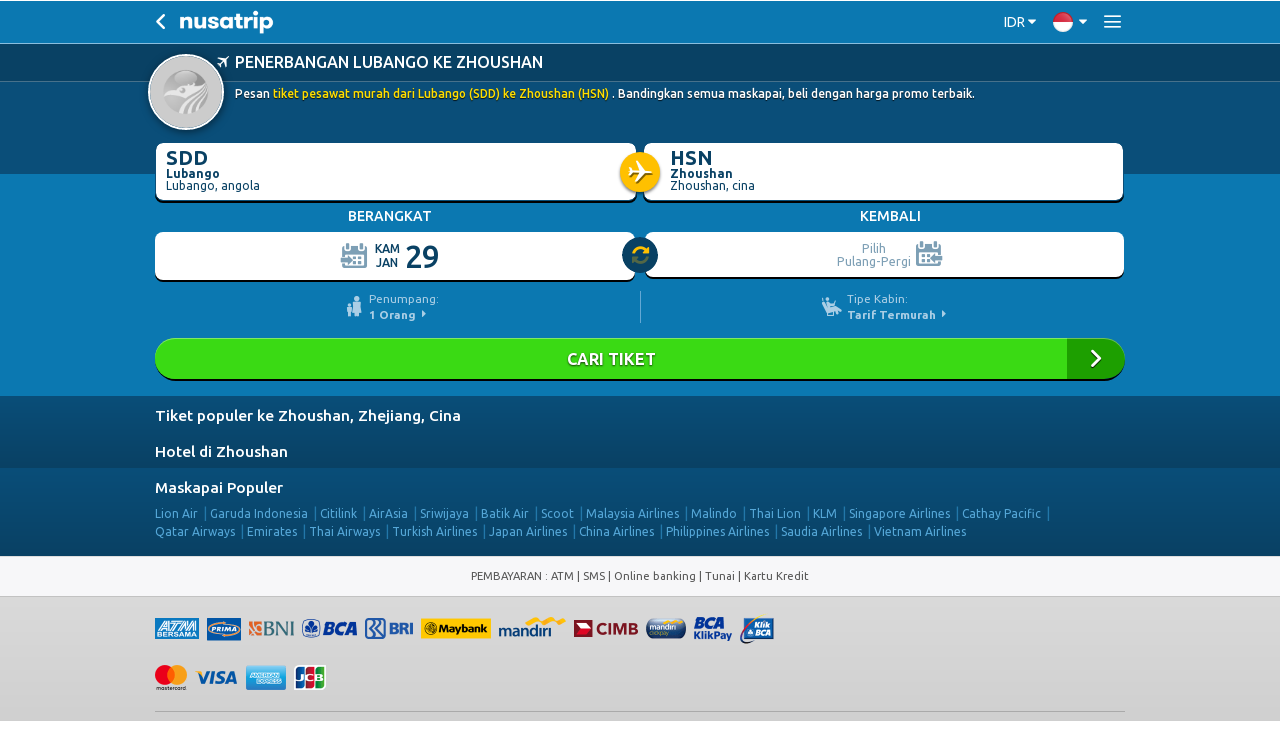

--- FILE ---
content_type: text/html; charset=UTF-8
request_url: https://www.nusatrip.com/mobile/id/tiket-pesawat/dari/lubango_SDD/ke/zhoushan_HSN
body_size: 15281
content:
<!DOCTYPE html>
<html xmlns="http://www.w3.org/1999/xhtml">

<head>
    
    <meta http-equiv="Content-Type" content="text/html; charset=UTF-8" />
    <meta http-equiv="content-language" content="id">
    <meta name="viewport" content="width=device-width, initial-scale=1.0, maximum-scale=1.0, user-scalable=no" />
    
    <meta name="theme-color" content="#0b78b1">
    <meta name="msapplication-navbutton-color" content="#0b78b1">

    
            <script src="https://www.google.com/recaptcha/api.js?onload=setupCaptcha&render=6LeFdYskAAAAACaPGGyYKH75aKme8hixg4_VRD7R" defer></script>
        <script>
            var recaptcha_site_key = "6LeFdYskAAAAACaPGGyYKH75aKme8hixg4_VRD7R"
            var captchaEnable = 1
                        var searchCaptchaEnable = 1
            
            var setupCaptcha = function() {
                                nusatripCaptcha = grecaptcha
                            };
        </script>
    
    <link href='https://fonts.googleapis.com/css?family=Ubuntu:400,400italic,500,500italic,700,700italic' rel='stylesheet' type='text/css'>
    <link rel="stylesheet" type="text/css" href="//sta.nusatrip.net/static/mobile/css/jquery.mobile.structure-1.3.0-4de14736.css">
    <link rel="stylesheet" type="text/css" href="//sta.nusatrip.net/static/mobile/css/jquery.mobile.theme-1.3.0-dceb9605.css">

                        <link rel="stylesheet" type="text/css" href="//sta.nusatrip.net/static/mobile/css/v2/datepicker2-46bf5bb8.css">
            
    <link rel="stylesheet" type="text/css" href="//sta.nusatrip.net/static/mobile/css/v2/ns-apps-alert-261cb1d9.css" />

    
    <script type="text/javascript" src="//sta.nusatrip.net/static/js/lib/app-7f4ee212.js"></script>
    <script type="text/javascript" src="//sta.nusatrip.net/static/js/front/modules/customer/validate_input-7a17d34a.js"></script>

        <script type="text/javascript">
            var _gtm = [];
            var _gtm2 = [];
            var google_analytic_trackid = "UA-33251722-1";
            var google_analytic_domain = "nusatrip.com";
            app.lang = "id";
            app.gtm = { "key" : "GTM-WNF4LC" };
            app.gtm2 = { "key" : "GTM-KZQSGZKN" };
            app.addLocale({
                'room': 'Kamar',
                'all': 'Semua',
                'rooms': 'Kamar',
                'adultfull' : 'Dewasa',
                'adultsfull' : 'Dewasa',
                'childfull': 'Anak',
                'direct': 'langsung',
                'stop': 'Pemberhentian',
                'childrenfull': 'Anak-anak',
                'adult' : '<span class="long">Dewasa</span><span class="short">dws</span>',
                'adults' : '<span class="long">Dewasa</span><span class="short">dws</span>',
                'child': '<span class="long">Anak</span><span class="short">ank</span>',
                'children': '<span class="long">Anak-anak</span><span class="short">ank</span>',
                'age': 'umur',
                'howManyRooms': 'Berapa kamar',
                'infant': 'Bayi',
                'oneWay': 'Sekali jalan',
                'roundtrip': 'Pulang-Pergi',
                'selectRoundtrip': 'Pilih Pulang-Pergi',
                'departingLabel': 'Berangkat',
                'returningLabel': 'Kembali',
                'select': 'Pilih',
                'clear': 'Hapus',
                'flightFormLink': '/id/tiket-pesawat',
                'hotelFormLink': '/id/hotel',
                'ttwarning': 'Peringatan',
                'ttfrom': 'dari',
                'ttto': 'Ke',
                'ttemptyDeparture': 'Sebutkan kota asal Anda!',
                'ttemptyArrival': 'Sebutkan kota tujuan Anda!',
                'ttlocate': 'Lokasi',
                'ttemptylocation': 'Silakan pilih lokasi Anda!',
                'ttrequired': 'Harap diisi',
                'ttnumber': 'Hanya 0-9 yang diterima',
                'ttcreditcard': 'Nomor CC tidak valid',
                'ttemail': 'Email tidak valid',
                'ttalphanumeric': 'Hanya 0-9 a-z A-Z yang diterima',
                'ttalphabet': 'Hanya a-z A-Z yang diterima',
                'ttpatternMessage': "Tidak sesuai dengan format",
                'ttfailed': 'GAGAL',
                'ttsuccess': 'Sukses',
                'tteq': 'Harus sama dengan',
                'ttneq': 'Tidak boleh sama dengan',
                'ttlt': 'Harus kurang dari',
                'ttlte': 'Harus kurang dari atau sama dengan',
                'ttgt': 'Harus lebih dari',
                'ttgte': 'Harus lebih dari atau sama dengan',
                'ttmod': 'Harus modulus',
                'ttlength': 'Periksa kembali panjang karakter',
                'startTitle': 'Pilih Tanggal Check-in',
                'endTitle': 'Pilih Tanggal Check-out',
                'loading': 'Memuat...',
                'ttrecbk' : 'pemesanan terkini',
                'ttrecbks' : 'pemesanan terkini',
                'pieces': 'potong',
                'piece': 'potong',
                'to': 'ke',
                'nights': 'malam'
            });

            var b2bHomepagePath = 'b2b-homepage';
        </script>

    <script type="text/javascript" src="//sta.nusatrip.net/static/mobile/js/jquery-1.7.1.min-2cd034cf.js"></script>
    <script type="text/javascript" src="//sta.nusatrip.net/static/mobile/js/jquery.mobile-1.3.0.min-46bf5bb8.js"></script>
    <script type="text/javascript" src="//sta.nusatrip.net/static/mobile/js/jqm.autoComplete-1.5.1-2cd034cf.js"></script>
    <script type="text/javascript" src="//sta.nusatrip.net/static/mobile/js/calendar/datepicker-693e6da9.js"></script>
    <script type="text/javascript" src="//sta.nusatrip.net/static/mobile/js/mobileAppAlert-aeda2e28.js"></script>

    <script type="text/javascript" src="//sta.nusatrip.net/static/js/front/libs/big.min-2740996d.js"></script>
    <script type="text/javascript" src="//sta.nusatrip.net/static/js/front/libs/nsRounding-0de6d491.js"></script>
    <script type="text/javascript" src="//sta.nusatrip.net/static/mobile/js/global-c71bbdbe.js"></script>
    <script type="text/javascript" src="//sta.nusatrip.net/static/js/lib/gtm-7b1cf108.js"></script>
    <script type="text/javascript" src="//sta.nusatrip.net/static/js/chat-970337f7.js" charset="utf-8"></script>

            <script>
            (function(w, d, s, l, i) {
                    w[l] = w[l] || [];
                    w[l].push({
                        'gtm.start': new Date().getTime(),
                        event: 'gtm.js'
                    });
                    var f = d.getElementsByTagName(s)[0],
                        j = d.createElement(s),
                        dl = l != 'dataLayer' ? '&l=' + l : '';
                    j.async = true;
                    j.src =
                        '//www.googletagmanager.com/gtm.js?id=' + i + dl;
                    f.parentNode.insertBefore(j, f);
                    } )(window, document, 'script', '_gtm', 'GTM-WNF4LC');
                    if (typeof gtmInstance != "undefined") {
                        gtmInstance.setGTM(_gtm);
                        gtmInstance.setGlobalData({
                            'INTERFACE': 'MWEB',
                            'LANG': 'id'
                        });
                    }
        </script>
        <!-- End Google Tag Manager -->

        <!-- Google Tag Manager2 -->
        <script>
            (function(w, d, s, l, i) {
                    w[l] = w[l] || [];
                    w[l].push({
                        'gtm.start': new Date().getTime(),
                        event: 'gtm.js'
                    });
                    var f = d.getElementsByTagName(s)[0],
                        j = d.createElement(s),
                        dl = l != 'dataLayer2' ? '&l=' + l : '';
                    j.async = true;
                    j.src =
                        '//www.googletagmanager.com/gtm.js?id=' + i + dl;
                    f.parentNode.insertBefore(j, f);
                    } )(window, document, 'script', '_gtm2', 'GTM-KZQSGZKN');
                    if (typeof gtmInstance != "undefined") {
                        gtmInstance.setGTM(_gtm2);
                        gtmInstance.setGlobalData({
                            'INTERFACE': 'MWEB',
                            'LANG': 'id'
                        });
                    }
        </script>
        <!-- End Google Tag Manager2 -->
    
            <script type="text/javascript" src="/id/dynamic/currencies.js">

        </script>
        <script type="text/javascript" src="/id/dynamic/rates.js">

        </script>
        <script type="text/javascript" src="//sta.nusatrip.net/static/js/front/modules/currencyEngine-08e3d1ef.js"></script>
        <script type="text/javascript" src="//sta.nusatrip.net/static/js/front/libs/nusaCurrencyOptions-6bcc343f.js"></script>
    
    <title>Lubango ke Zhoushan Tiket Pesawat - SDD HSN - Harga Murah NusaTrip Mobile</title>
    <meta name="keywords" content="tiket pesawat, penerbangan, maskapai penerbangan, bandara, dari Lubango, ke Zhoushan,Perjalanan, promo, harga, pemesanan, jadwal,nusatrip" />
    <meta name="description" content="Tiket Pesawat dari Lubango SDD ke Zhoushan HSN . Cari harga penerbangan termurah. Bandingkan semua maskapai terhemat & terlengkap ke Zhoushan Zhejiang Cina" />

    
                        <link rel="alternate" type="text/html" hreflang="en" href="//sta.nusatrip.net/mobile/en/flights/from/lubango_SDD/to/zhoushan_HSN" />
            <link rel="alternate" type="text/html" hreflang="en-sg" href="//sta.nusatrip.net/mobile/sg/flights/from/lubango_SDD/to/zhoushan_HSN" />
            <link rel="alternate" type="text/html" hreflang="en-my" href="//sta.nusatrip.net/mobile/my/flights/from/lubango_SDD/to/zhoushan_HSN" />
        
                    
            <link rel="canonical" href="//www.nusatrip.com/id/tiket-pesawat/dari/lubango_SDD/ke/zhoushan_HSN" />
            
    <style type="text/css">
        .ui-popup-screen {
            position: fixed;
        }

        .ui-loader {
            z-index: 1501;
        }

        #changeLanguage::-ms-expand {
            display: none !important;
        }

        #changeLanguage {
            opacity: 0 !important;
        }

        #changeCurrency {
            color: #fff;
        }

                    .active-curcode {
                position: absolute;
                right: 18px;
                margin-top: 2px;
                cursor: default;
            }

        
        .theprice-txt,
        .startFromPrice-txt,
        .currency-txt {
            font-size: 65%;
        }

        .theprice-small,
        .startFromPrice-small,
        .currency-small {
            font-size: 60%;
            vertical-align: top;
        }

        .grecaptcha-badge {
            visibility: hidden;
        }
    </style>

    <script type="text/javascript">
        var BASE_URL = "";
        var MOBILE_URL = "//www.nusatrip.com/mobile";
        var MOBILE_HTTPDOMAIN = "//www.nusatrip.com/mobile";
        var CHECKOUT_PAGE = "";
        var APP_PAGE = "";
        var FOOTER_APP_DISPLAY = "1";
        var staticRoot = "//sta.nusatrip.net";
        var COOKIE_DURATION = "1993433613";
        var DOMAIN_COOKIE = "nusatrip.com";
        var MOBILE_SECURE_URL = "https://ssl.nusatrip.com/mobile";
        var SECURE_URL = "https://ssl.nusatrip.com";
        var LANGUSE = "id";
        var REDIRECT_DEVICE = "/id/tiket-pesawat/dari/lubango_SDD/ke/zhoushan_HSN";
        var RECENTBOOKING_URI = "/id/daftarbooking/terbaru";
        var cust = getCustomerCookie();
        var langHref = null;
        var mobileAppAlert = null;

        var setLanguage = function(curlang) {
            var curname = curlang + ".png";
            var srcImg = $("#btnLang img").attr("src");
            if (srcImg) {
                var partSrc = srcImg.split("/");
                partSrc[partSrc.length - 1] = curname;
                var srcImg = partSrc.join("/");
                $("#btnLang img").attr("src", srcImg);
                setTimeout(function() {
                    $("#menuID li").css("display", "block");
                    $("a.langSwitch[data-lang=" + curlang + "]").parent().css("display", "none");
                }, 800);
            }
        };

                    setDefaultCurrencyDisplay(
                '{"IDR":{"NAME":"Rupiah Indonesia","DECIMALS":"0.0","PER_THOUSAND":"1","CURRENCY_NO":"360"}}',
                '{"IDR":"1.0"}',
                '{"THOUSAND_SEPARATOR":".","DECIMAL_SEPARATOR":","}'
            );
            var currencyEngine = new currencyEngine({
                currencies: currencies,
                rates: rates,
                thousandSeparator: currencySeparator.THOUSAND_SEPARATOR,
                decimalSeparator: currencySeparator.DECIMAL_SEPARATOR
            });
        
        $(document).on("pageinit", function() {
            setInitCookie();
            showrecentbooking();
                            loadChat("https://webchat.qontak.com/qchatInitialize.js", "https://webchat.qontak.com/js/app.js", "83d00a23-9240-4473-810f-197869e51774", "BzVM2oPbU_ITOZ-2gSqi0w");
            
            $('.dl-trigger').on('click', function(e) {
                e.preventDefault();
                $(".dl-menu").slideToggle(250);
            });
            $(".backToList").on("tap", function() {
                window.history.back();
            });

            var nslang = getCookie('nslang');

            $(".nusa-lang").removeClass(function(index, className) {
                return (className.match(/(^|\s)lang-\S+/g) || []).join(' ');
            }).addClass('lang-' + nslang);

            $("#changeLanguage").on("change", function() {
                var nslang = $(this).val();
                setCookie("nslang", nslang, 2);
                switch (getCookie("nslang")) {
                    case 'id':
                        setCookie("curCode", "IDR");
                        break;
                    case 'sg':
                        setCookie("curCode", "SGD");
                        break;
                    case 'my':
                        setCookie("curCode", "MYR");
                        break;
                    case 'ph':
                        setCookie("curCode", "PHP");
                        break;
                    case 'vn':
                        setCookie("curCode", "VND");
                        break;
                    case 'th':
                        setCookie("curCode", "THB");
                        break;
                    default:
                        setCookie("curCode", "USD");
                        break;
                }

                $(".nusa-lang").removeClass(function(index, className) {
                    return (className.match(/(^|\s)lang-\S+/g) || []).join(' ');
                }).addClass('lang-' + nslang);

                var langHref = $(this).find('option:selected').attr('ref');

                if (langHref == '' || langHref == null) {
                    window.location.reload();
                } else {
                    window.location.href = langHref;
                }
            }).val(nslang);



                            if (typeof currencies != "undefined" && typeof rates != "undefined") {
                    var curCode = getCookie('curCode');
                    $(".nusa-currency").addClass('cur-' + curCode);

                    if ($(".nusa-currency").find(".active-curcode").length > 0) {
                        $(".nusa-currency").find(".active-curcode").remove();
                    }

                    $("#changeCurrency").before('<span class="active-curcode">' + curCode + '</span>');

                    currencyEngine.setHeader({
                        element: 'option',
                        actionClass: 'nusa-currency',
                        target: '#changeCurrency',
                        shortName: false,
                        style: 'opacity: 0; color: #444 !important;'
                    }).render(getCookie("curCode"));

                    $("#changeCurrency").on("change", function() {
                        var curCode = $(this).val();
                        var inActiveCur = getCookie('curCode');
                        setCookie("curCode", curCode, 2);
                        $('#currencySelectorInput').val(curCode);
                        $(".active-curcode").html(curCode);
                        currencyEngine.render(getCookie('curCode'));
                        $(".nusa-currency").removeClass('cur-' + inActiveCur).addClass('cur-' + curCode);
                    }).val(getCookie('curCode'));
                }
            
        });

        $(document).on("pageshow", function() {
            clang = getCookie("nslang");
            if (clang != undefined && clang != null && clang != "") {
                setLanguage(clang);
            }
            $("#clang-" + clang).remove();
            var ua = navigator.userAgent.toLowerCase();
            platForm = ua.indexOf("android") > -1 ? 'android' :
                ua.indexOf("iphone") > -1 || ua.indexOf("ipad") > -1 ? 'apple' : false;

            if (platForm) {
                mobileAppAlert = new MobAppAlert(platForm);
            }
            showrecentbooking();
        });
    </script>
    <script type="text/javascript">
        var gaLoadDefault = 1;
        var _gaq = _gaq || [];
        
            if (gaLoadDefault == 1) {
                $.each(ga_custom_track({}), function(i, n) {
                    if (n.length > 0)
                        _gaq.push(n);
                });
            }
        
    </script>
    
	<link rel="stylesheet" type="text/css" href="//sta.nusatrip.net/static/mobile/css/v2/ns-base-2cd034cf.css" />
	<link rel="stylesheet" type="text/css" href="//sta.nusatrip.net/static/mobile/css/v2/ns-mobile-v2-43fddafa.css" />

	<style>
		.nspriceformat {
			display: inline;
		}
	</style>


	<script type="application/javascript">
        if (typeof gtmInstance != "undefined") {
            gtmInstance.setGlobalData({
                'ITEM_TYPE': 'flight'
            });

            gtmInstance.pushFlightData({
				                'FLY_OUTB_CODE': "SDD".replace(/^_+/g, ''),
                'FLY_OUTB_CITY': "Lubango",
                'FLY_OUTB_COUNTRYCODE': "AO",
				
				                'FLY_INB_CODE': "HSN".replace(/^_+/g, ''),
                'FLY_INB_CITY': "Zhoushan",
                'FLY_INB_COUNTRYCODE': "CN",
				                'event': 'flightstatic'
            });
        }
	</script>


    <script type="text/javascript" src="//sta.nusatrip.net/static/mobile/js/flights/passengerPopup-2cd034cf.js"></script>
    <script type="text/javascript" src="//sta.nusatrip.net/static/mobile/js/flights/searchform2-3d515b97.js"></script>
    <script type="text/javascript" src="//sta.nusatrip.net/static/mobile/js/flights/jquery.options.popup-2cd034cf.js"></script>

</head>

<body class="ns-mobile-page  ns-flightTo apps-alert-on">

        <!-- Google Tag Manager (noscript) 1 -->
    <noscript>
        <iframe src="//www.googletagmanager.com/ns.html?id=GTM-WNF4LC" height="0" width="0" style="display:none;visibility:hidden"></iframe>
    </noscript>
    <!-- End Google Tag Manager (noscript) 1 -->

    <!-- Google Tag Manager (noscript) 2 -->
    <noscript>
        <iframe src="//www.googletagmanager.com/ns.html?id=GTM-KZQSGZKN" height="0" width="0" style="display:none;visibility:hidden"></iframe>
    </noscript>
    <!-- End Google Tag Manager (noscript) 2 -->

    <div id="showrecentbooking" class="recentbooking-bar" style="display:none;">
        <a href="#" class="recentBooking" data-ajax="false"> Lihat <span class="views" id="totalViewRcn">1</span> <span class="title-recent-booking">pemesanan terkini</span></a>
    </div>

            <div class="ns-alert apps-alert playstore-alert alert-absolute-top" style="display: none" id="android-apps-alert">
    <div class="alert-container">
        <button id="appAlertButton" type="button" class="close" data-dismiss="alert" aria-label="Close">
            <span class="icon-circle-wrapper">
                <span aria-hidden="true" class="ns-icon ns-close"></span>
            </span>
        </button>

        <a class="apps-link clearfix" href="https://play.google.com/store/apps/details?id=com.nusatrip.android&referrer=utm_source%3Dnusatrip%26utm_medium%3Dmobweb_topinterban" target="_blank" data-transition="none" data-ajax="false" data-theme="grey">
            <div class="img-left pull-xs-left text-xs-center">
                <img class="mockup" src="//sta.nusatrip.net/static/mobile/img/appmockup.png" />
            </div>

            <div class="alert-text text-uppercase">
                <h3 class="heading">Dapatkan App <span class="highlight">Nusatrip</span></h3>
                <h4 class="sub-heading">Pemesanan Cepat - Check-in Mudah<br>Harga Murah <span class="btn btn-download">Unduh</span></h4>
            </div>
        </a>
    </div>
</div>


    
            <div class="ns-alert apps-alert ios-alert alert-absolute-top" style="display: none" id="ios-apps-alert">
    <div class="alert-container">
        <button id="appAlertButton" type="button" class="close" data-dismiss="alert" aria-label="Close">
            <span class="icon-circle-wrapper">
                <span aria-hidden="true" class="ns-icon ns-close"></span>
            </span>
        </button>

        <a class="apps-link clearfix" href="https://click.google-analytics.com/redirect?tid=UA-97207143-1&url=https%3A%2F%2Fitunes.apple.com%2Fapp%2Fapple-store%2Fid1271250155%3Fpt%3D118678178%26ct%3Dmobile-app-alert%26mt%3D8&aid=1271250155&idfa=%{idfa}&cs=mobilesite&cm=app%20alert%20mobile%20web&cn=ios%20app" target="_blank" data-transition="none" data-ajax="false" data-theme="grey">
            <div class="img-left pull-xs-left text-xs-center">
                <img class="mockup" src="//sta.nusatrip.net/static/mobile/img/appmockup.png" />
            </div>

            <div class="alert-text text-uppercase">
                <h3 class="heading">Dapatkan App <span class="highlight">Nusatrip</span></h3>
                <h4 class="sub-heading">Pemesanan Cepat - Check-in Mudah<br>Harga Murah <span class="btn btn-download">Unduh</span></h4>
            </div>
        </a>
    </div>
</div>


    
    
	<header class="header-wrapper header-flight-to header-flat bg-primary" role="banner">
		<div class="header-inner container">

			<a id="backFlight" href="javascript:backbtn();" data-ajax="false" class="navbar-toggler navbar-back pull-xs-left"><i class="ns-icon ns-angle-left-1"></i></a>

			<div class="ns-brand pull-xs-left" style="margin-left: 0.5em;">
				<a class="" href="//www.nusatrip.com/mobile/id" data-ajax="false">
					<img src="//sta.nusatrip.net/static/mobile/img/nusatrip-logotype-white.png" width="95" height="28" />
				</a>
			</div>

            <div class="menu-toggler-holder">
			<div class="styled-select nusa-currency pull-xs-left">
	<select name="selectcur" id="changeCurrency" data-role="none" >
		<option value="IDR">IDR</option>
		<option value="USD">USD</option>
	</select>
	<i class="ns-icon ns-caret-down"></i>
</div>

<input type="hidden" name="currencySelector_val" value="" id="currencySelectorInput">
<input type="hidden" name="languageSelector_val" value="id" id="languageSelectorInput">
<input type="hidden" name="readonlyCurrencyChangeSelector_val" value="0" id="readonlyCurrencyChangeSelector">
<input type="hidden" name="settleOtp" value="" id="settleOtp">

	
    		<div class="styled-select nusa-lang lang-en pull-xs-left">
    <select name="selectlang" id="changeLanguage" data-role="none">
        <option value="id" ref="/mobile/id/tiket-pesawat/dari/lubango_SDD/ke/zhoushan_HSN">Indonesia</option>
        <option value="en" ref="/mobile/en/flights/from/lubango_SDD/to/zhoushan_HSN">Global</option>
        <option value="sg" ref="/mobile/sg/flights/from/lubango_SDD/to/zhoushan_HSN">Singapore</option>
        <option value="my" ref="/mobile/my/flights/from/lubango_SDD/to/zhoushan_HSN">Malaysia</option>
        <option value="ph" ref="/mobile/ph/flights/from/lubango_SDD/to/zhoushan_HSN">Philippines</option>
        <option value="vn" ref="/mobile/vn/flights/from/lubango_SDD/to/zhoushan_HSN">Vietnam</option>
        <option value="th" ref="/mobile/th/flights/from/lubango_SDD/to/zhoushan_HSN">Thailand</option>
    </select>
    <i class="ns-icon ns-caret-down"></i>
</div>

    
		<a href="#" class="menu-slide navbar-toggler menu-toggler pull-xs-left"><i class="ns-icon ns-menu"></i></a>
	
</div>

		</div>
	</header>


    


    
    
    




<div id="pageFlightSearch" class="center flight-index bg-primary" data-role="page">
	<!-- /header -->

	<div data-role="content" class="searchboxStatic">
		<!-- IMAGE BANNER -->
		<div class="bg-blue-navy section-img-banner flight-to-banner">
			<div class="bg-darker-blue main-page-title">
				<div class="container">
					<div class="row">
						<div class="page-title-wrapper col-xs-12">
							<h1 class="page-title text-uppercase">
                                Penerbangan Lubango ke Zhoushan
							</h1>
						</div>
					</div>
				</div>
			</div>

			<div class="container">
				<div class="row">
					<div class="col-xs-12">
						<div class="route-thumb img-circle pull-xs-left">
							<img class="img-circle" onerror="onImageError(this,'//sta.nusatrip.net',0)" src="//sta.nusatrip.net/static/img/front/V2/noimage.png" width="80" height="80" alt="Tiket ke Zhoushan">
						</div>

						<h3 class="sub-page-title">
                            Pesan                            
							<span style="color: #ffde00;">tiket pesawat murah dari Lubango (SDD) ke Zhoushan (HSN)</span>

                            
                            . Bandingkan semua maskapai, beli dengan harga promo terbaik.

						</h3>
					</div>
				</div>
			</div>
		</div>

        

    <!-- LOCATIONS SECTION -->
    <div class="ui-grid-a section-locations-input">
		<div class="container">
        	<!-- INPUT FIELDS -->
            <div class="row locations-field-group">
                <div class="col-xs-12">
                    <!-- LOCATION FROM -->
                    <div class="ui-block-a location-from">
                        <div class="ui-bar ui-responsive">
                            <a id="departureTextLink" data-corners="all" data-shadow="false" class="btn btn-secondary btn-block shadow-strong airport-field text-dark-blue text-xs-left" href="#frmAirportLookup" data-transition="slide">
                                <div class="airportCode lead font-weight-bold">dari</div>
                                <div class="airportName small font-weight-bold ellipsis">Bandara atau kota<br />
                                </div>
                                <span class="cityName searchbox-input small ellipsis" id="text_departure_airport">&nbsp;</span>
                            </a>
                        </div>
                    </div>

                    <!-- LOCATION TO -->
                    <div class="ui-block-b location-to">
                        <div class="ui-bar ui-responsive">
                            <a id="arrivalTextLink" data-corners="all" data-shadow="false" class="btn btn-secondary btn-block shadow-strong airport-field text-dark-blue text-xs-left" href="#frmAirportLookup" data-transition="slide">
                                <div class="airportCode lead font-weight-bold">Ke</div>
                                <div class="airportName small font-weight-bold ellipsis">Bandara atau kota<br />
                                </div>
                                <span class="cityName searchbox-input small ellipsis" id="text_arrival_airport">&nbsp;</span>
                            </a>
                        </div>
                    </div>
                    
                    <!-- AIRPLANE ICON -->
                    <span class="ns-stack ns-stack-lg ns-circle-stack bg-warning airplane-icon"><i class="ns-icon ns-airplane-right"></i></span>
                </div>
            </div>
        </div>
    </div><!-- /grid-solo -->

    <div data-role="navbar" id="_flight_trip_type" style="display:none;">
        <ul class="flightopt">
            <li class="ui-block-a btn-oneway"><a id="flight_one_way" data-theme="grey" href="#" class="rounded8left ui-btn-active _switchDate" data-value="single">Sekali Jalan</a></li>
            <li class="ui-block-b btn-roundtrip"><a id="flight_roundtrip" data-theme="grey" href="#" class="rounded8right _switchDate" data-value="range">Pulang-Pergi</a></li>
        </ul>
    </div>

    <!-- DATE SECTION -->
    <div class="ui-grid-a section-dates-input">
		<div class="container">
            <!-- SECTION LABELS -->
            <div class="row section-label">
                <div class="col-xs-6 departing-label text-uppercase text-xs-center">
                    <h6>Berangkat</h6>
                </div>
                <div class="col-xs-6 returning-label text-uppercase text-xs-center">
                    <h6>Kembali</h6>
                </div>
            </div>

            <!-- INPUT FIELDS -->
            <div class="row date-field-group">
                <div class="col-xs-12">
                    <!-- DEPARTING DATE -->
                    <div class="ui-block-a departing-date">
                        <a class="btn btn-block btn-secondary shadow-strong text-dark-blue" id="checkinDate" data-corners="false" data-shadow="false" href="#">
                            <!--<div class="width90 tLeft font80 marlin5">Berangkat :</div>-->
                            <div id="strCheckInDate" class="cidate datepickerStart datepicker-field text-xs-center">
                                <!--<span class="icon-date">&nbsp;</span>-->
                                <div class="datesmall">
                                    <div></div>
                                    <div></div>
                                </div>
                                <span class="datebig"></span>
                            </div>
                        </a>
                    </div>
        
                    <!-- RETURNING DATE -->
                    <div class="ui-block-b returning-date">
                        <a class="btn btn-block btn-secondary shadow-strong text-dark-blue" id="checkoutDate" data-corners="false" data-shadow="false" href="#">
                            <!--<div class="width90 tLeft font80 marlin5">Kembali :</div>-->
                            <div id="strCheckOutDate" class="codate datepickerEnd datepicker-field text-xs-center">
                                <!--<span class="icon-date">&nbsp;</span>-->
                                <span class="returnLabel">Pilih<br/>Pulang Pergi</span>
                            </div>
                            <span class="remove-btn"><i class="ns-icon ns-times-circle text-danger" style="font-size: 16px; vertical-align: super;"></i></span>
                        </a>
                    </div>
                    
                    <!-- TRIP SWITCHER-->
                    <div class="flight-trip-switch">
                        <!-- SWITCH ICON -->
                        <span class="ns-stack ns-stack-lg ns-circle-stack bg-dark-blue switch-icon"><i class="ns-icon ns-refresh"></i></span>

                        <select name="flight_trip_type" id="flight_trip_type" data-role="slider" data-mini="true" data-inline="true">
                            <option value="off" ></option>
                            <option value="on"></option>
                        </select>
                    </div>
    			</div>
            </div>

        </div>
    </div><!-- .section-dates-input End -->

    <!-- PASSENGER SECTION -->
    
    

    

    <!-- SUBMIT -->
    <div class="ui-grid-solo section-submit">
    	<div class="container">
            <div class="ui-block-a">
                <div class="ui-bar ui-responsive">
                    <form id="frm-search-flights" action="//www.nusatrip.com/mobile/flights/search" method="get" data-ajax="false">
                        <input type="hidden" name="departureText" id="departureText" value=""/>
                        <input type="hidden" name="arrivalText" id="arrivalText" value=""/>
                        <input type="hidden" name="departure" id="departure" class="required" value=""/>
                        <input type="hidden" name="arrival" id="arrival" class="required" value=""/>
                        <input type="hidden" name="departDate" id="departDate" class="required" value=""/>
                        <input type="hidden" name="returnDate" id="returnDate" class="" value=""/>
                        <input type="hidden" name="adultNum" id="adultNum" class="required" value=""/>
                        <input type="hidden" name="childNum" id="childNum" class="field-0" value=""/>
                        <input type="hidden" name="infantNum" id="infantNum" class="field-0" value=""/>
                        <input type="hidden" name="srcdep" id="srcdep" class="required" value=""/>
                        <input type="hidden" name="srcarr" id="srcarr" class="required" value=""/>
                        <input type="hidden" name="cabinType" id="cabinType" class="required" value="-1"/>
    
                        <div class="row inline-select">
                        	<div class="col-xs-6 select-field">
                                <a id="linkPassengerInput" class="passenger-select center-block text-xs-center" href="#passengerInput" data-corners="all" data-shadow="false" data-transition="slide">
                                    <i class="ns-icon ns-family"></i>
                                    <div class="select-text text-xs-left">
                                        <span class="cabin-type-label">Penumpang:</span><br />
                                        <strong><span id="totalPassenger">2</span> Orang</strong>
                                        <i class="ns-icon ns-caret-right"></i>
                                    </div>
                                </a>
                            </div>

                        	<div class="col-xs-6 select-field">
                                <a class="cabin-select center-block text-xs-center" href="#popupBusinessClass" id="" aria-owns="#popupBasic_1_1" aria-haspopup="true" data-wrapperels="span" data-iconshadow="true" data-transition="flip" data-rel="popup">
                                    <i class="ns-icon ns-seat"></i>
                                    <div class="select-text text-xs-left">
                                        <span class="cabin-type-label">Tipe Kabin:</span><br />
                                        <strong id="selected-cabin-type-text">Tarif Termurah</strong>
                                        <i class="ns-icon ns-caret-right"></i>
                                    </div>
                                </a>
                            </div>
                        </div>
    
                        <button type="button" data-role="button" id="flight-search-button" aria-disabled="false">Cari Tiket</button>
                    </form>
                </div>
            </div>
        </div>
    </div><!-- /grid-solo -->
	
	<div id="popupBusinessClass" data-role="popup" class="relative">
	</div>

<script type="application/javascript">
    window.app.cabinTypeOptions = $.optionsPopup({
        element: '#popupBusinessClass',
        onTap: function(popup, value, idx){
            var text = objectDescend(popup, 'options', 'data', idx, 'text');
            $("#cabinType").val(value);
            var classYellow = (value == -1)?"":"text-yellow";
            $("#selected-cabin-type-text").text(text).removeClass("text-yellow").addClass(classYellow);
        },
        data: [
            {
                value: -1,
                text: 'Tarif Termurah'
            },  {
                value: 1,
                text: 'Kelas Bisnis'
            }
        ]
    });

    $(document).on("pagecreate", "#pageFlightSearch, #flight-list-page", function(){
        window.app.cabinTypeOptions.render();
    });
</script>


		<div class="section-hotel-sf bg-blue-navy">
			<div class="container">
				<div class="row">
					<div class="col-xs-12">



						<!-- Popular Flight Routes (from to) -->
						<h4 class="section-title">
							<a href="//www.nusatrip.com/mobile/id/hotel-di/asia/cina/zhejiang/zhoushan" data-ajax="false" style="color: #fff;">Tiket populer ke Zhoushan, Zhejiang, Cina</a>
						</h4>

						<div class="row">
							<ul class="list-unstyled clearfix" style="margin-bottom: 0px;">
                                
                                							</ul>
						</div>

						<!-- Hotels in -->
						<h4 class="section-title">
                            <a href='//www.nusatrip.com/mobile/id/hotel-di/asia/cina/zhejiang/zhoushan' style="color: #fff;" data-ajax="false">Hotel di Zhoushan</a>
						</h4>

                        					</div>

				</div>

			</div>
		</div>

		<div class="">
		</div>

		<!-- Popular Airlines -->
		<div class="section-popular bg-dark-blue">
			<div class="container">
				<div class="row">
					<div class="col-xs-12">
						<h4 class="section-title">Maskapai Populer</h4>
                        <ul class="list-unstyled list-inline">
		<li class="list-inline-item"><a href="/mobile/id/tiket-pesawat/lion-air" data-ajax="false">Lion Air</a></li>
	<li class="list-inline-item"><a href="/mobile/id/tiket-pesawat/garuda-indonesia" data-ajax="false">Garuda Indonesia</a></li>
	<li class="list-inline-item"><a href="/mobile/id/tiket-pesawat/citilink" data-ajax="false">Citilink</a></li>
	<li class="list-inline-item"><a href="/mobile/id/tiket-pesawat/airasia" data-ajax="false">AirAsia</a></li>
	<li class="list-inline-item"><a href="/mobile/id/tiket-pesawat/sriwijaya-air" data-ajax="false">Sriwijaya</a></li>
	<li class="list-inline-item"><a href="/mobile/id/tiket-pesawat/batik-air" data-ajax="false">Batik Air</a></li>
		<li class="list-inline-item"><a href="/mobile/id/tiket-pesawat/scoot" data-ajax="false">Scoot</a></li>
	<li class="list-inline-item"><a href="/mobile/id/tiket-pesawat/malaysia-airlines" data-ajax="false">Malaysia Airlines</a></li>
	<li class="list-inline-item"><a href="/mobile/id/tiket-pesawat/malindo-air" data-ajax="false">Malindo</a></li>
	<li class="list-inline-item"><a href="/mobile/id/tiket-pesawat/thai-lion-air" data-ajax="false">Thai Lion</a></li>
	<li class="list-inline-item"><a href="/mobile/id/tiket-pesawat/klm" data-ajax="false">KLM</a></li>
	<li class="list-inline-item"><a href="/mobile/id/tiket-pesawat/singapore-airlines" data-ajax="false">Singapore Airlines</a></li>
	<li class="list-inline-item"><a href="/mobile/id/tiket-pesawat/cathay-pacific" data-ajax="false">Cathay Pacific</a></li>
	<li class="list-inline-item"><a href="/mobile/id/tiket-pesawat/qatar-airways" data-ajax="false">Qatar Airways</a></li>
	<li class="list-inline-item"><a href="/mobile/id/tiket-pesawat/emirates" data-ajax="false">Emirates</a></li>
	<li class="list-inline-item"><a href="/mobile/id/tiket-pesawat/thai-airways" data-ajax="false">Thai Airways</a></li>
	<li class="list-inline-item"><a href="/mobile/id/tiket-pesawat/turkish-airlines" data-ajax="false">Turkish Airlines</a></li>
	<li class="list-inline-item"><a href="/mobile/id/tiket-pesawat/japan-airlines" data-ajax="false">Japan Airlines</a></li>
	<li class="list-inline-item"><a href="/mobile/id/tiket-pesawat/china-airlines" data-ajax="false">China Airlines</a></li>
	<li class="list-inline-item"><a href="/mobile/id/tiket-pesawat/philippine-airlines" data-ajax="false">Philippines Airlines</a></li>
	<li class="list-inline-item"><a href="/mobile/id/tiket-pesawat/saudia-airlines" data-ajax="false">Saudia Airlines</a></li>
	<li class="list-inline-item"><a href="/mobile/id/tiket-pesawat/vietnam-airlines" data-ajax="false">Vietnam Airlines</a></li>
	
</ul>


					</div>
				</div>
			</div>
		</div>
	</div>

    <div id="footer" data-role="footer">

	<!-- How To Link -->
	<div class="footer-text-link bg-faded">
		<div class="container">
			<div class="row">
				<div class="col-xs-12">
                	<p class="text-xs-center small">
						<a href='//www.nusatrip.com/mobile/id/panduan/pembayaran' data-ajax="false">PEMBAYARAN </a>: <a class="payment-local-bank-items hide" href="//www.nusatrip.com/mobile/id/panduan/pembayaran#bankTransfer" data-ajax="false">ATM | SMS | Online banking | Tunai | </a><a href="//www.nusatrip.com/mobile/id/panduan/pembayaran#creditCardPayment" data-ajax="false"> Kartu Kredit</a></p>
				</div>
			</div>
		</div>
	</div>

	<!-- Partner Banks Logos -->
	<div class="section-payment-logos">
		<div class="container">
			<div class="row">
				<div class="col-xs-12">
					<ul class="list-inline payment-bank-items payment-local-bank-items text-md-left text-xs-center hide">
						<li class="list-inline-item atm-bersama">ATM Bersama</li>
						<li class="list-inline-item prima-logo">ATM Prima</li>
						<li class="list-inline-item bni-logo">Bank BNI</li>
						<li class="list-inline-item bca-logo">Bank BCA</li>
						<li class="list-inline-item bri-logo">BRI Bank</li>
						<li class="list-inline-item maybank-logo">Maybank</li>
						<li class="list-inline-item mandiri-logo">Bank Mandiri</li>
						<li class="list-inline-item cimb-logo">Bank CIMB</li>
						<li class="list-inline-item mandiri-klikpay">Mandiri klikpay</li>
						<li class="list-inline-item bca-klikpay">BCA KlikPay</li>
						<li class="list-inline-item klik-bca-logo">Klik BCA</li>
					</ul>
					<ul class="list-inline payment-bank-items text-md-left text-xs-center">
						<li class="list-inline-item master-card">Master Card</li>
						<li class="list-inline-item visa">Visa</li>
						<li class="list-inline-item amex">American Express</li>
						<li class="list-inline-item jcb-icon">JCB</li>
					</ul>
				</div>
			</div>
		</div>
	</div>

	<!-- Bottom Footer -->
	<div class="bottom-footer">
		<div class="container">
			<div class="row">
				<!-- Separator -->
				<div class="col-xs-12">
					<hr style="width: 100%; border-color: #aaa;" />
				</div>

				<!-- Text Link -->
				<div class="col-xs-12">
										<p class="text-md-left text-xs-center" style="margin-bottom: 10px;">
						<a class="btn btn-download" href="//www.nusatrip.com/mobile/id/aplikasi-booking-tiket-pesawat-hotel" data-transition="none" data-ajax="false" data-theme="grey">
							<span class="img-holder">
								<img src="//sta.nusatrip.net/static/mobile/img/nusa_icon.png" width="22" />
							</span>
							<span class="text-holder"><span class="smaller">Nusatrip</span> Mobile App</span>
						</a>
					</p>
																<p class="text-md-left text-xs-center" style="margin-bottom: 5px; ">Indonesia Travel Online - <a href= "https://hotel.nusatrip.com"  data-ajax="false">Hotel</a> & <a href="//www.nusatrip.com/mobile/id/tiket-pesawat" data-ajax="false">Tiket Pesawat</a> - Domestik & Internasional - Harga murah & promo - Pilihan terbaik di Indonesia.</p>
					
					<ul class="list-inline bottom-link text-md-left text-xs-center" style="margin-bottom: 5px;">
						<li class="list-inline-item"><a class="nobg resPM" href="/id/tiket-pesawat/dari/lubango_SDD/ke/zhoushan_HSN" data-ajax="false" id="viewDesktopSiteLink">Versi komputer</a>  |</li>
						<li class="list-inline-item"><a href="//www.nusatrip.com/mobile/id/bantuan" data-ajax="false">Support & Bantuan 24/7</a></li>
					</ul>
					
					
					<!-- Member of -->
					<ul class="list-inline partner-items text-md-left text-xs-center">
						<li class="list-inline-item iata-logo">IATA</li>
						<li class="list-inline-item asita-logo">ASITA</li>
					</ul>

                    <div style="font-size: 8px; opacity: .7; text-align: center;  padding: 10px; border-radius: 5px;margin-bottom: 10px;">
                        This site is protected by reCAPTCHA and the Google <a href="https://policies.google.com/privacy">Privacy Policy</a> and <a href="https://policies.google.com/terms">Terms of Service</a> apply.
                    </div>

					<p class="copyright text-md-left text-xs-center">Hak cipta © 2026 PT Tunas Sukses Mandiri. Hak cipta dilindungi undang-undang.</p>
				</div>
			</div>
		</div>
	</div>

</div>

<script>
    $(document).ready(function() {
        var currencyCode = (getCookie('curCode') != null) ? getCookie('curCode') : 'USD';
        showHideBankItemsLink(currencyCode);

        $("#changeCurrency").on("click", function () {
            currencyCode = $(this).val();
            showHideBankItemsLink(currencyCode);
        });

        function showHideBankItemsLink(currencyCode) {
            if (currencyCode == 'IDR') {
                $('.payment-local-bank-items-link').removeClass('hide');
                $('.payment-local-bank-items').removeClass('hide');
            } else {
                $('.payment-local-bank-items-link').addClass('hide');
                $('.payment-local-bank-items').addClass('hide');
            }
        }
    });
</script>

    <script type="text/javascript" src="//sta.nusatrip.net/static/js/front/in-page-script/acc-dep-79d24c35.js"></script>
<script>
	$(window).on("pageshow", function (event) {
		if (event.originalEvent?.persisted) {
			location.reload()
		}
	})

	$(document).ready(function () {
		$("body").off("click", ".menu-slide").on("click", ".menu-slide", function () {
			if ($("#panelMenu.ui-panel-open").length > 0) {
				$.mobile.activePage.find("[data-role=panel].nusamobile-nav-menu").panel("close");
			} else {
				$.mobile.activePage.find("[data-role=panel].nusamobile-nav-menu").panel("open");
			}

			if($('#widgetCalendar').css("display") == "block"){
				obCalendar.trigger('datepickerClose');
			}

		});

		$("body").off("click", "#close").on("click", "#close", function () {
			$.mobile.activePage.find("[data-role=panel].nusamobile-nav-menu").panel("close");
		});
				loadCustomerDeposit();
			});
</script>

<div id="panelMenu" class="nusamobile-nav-menu jqm-nav-panel jqm-navmenu-panel is-hidden" data-role="panel" data-position="left" data-display="push">
	<!-- Menu Header -->
	<div class="nav-menu-header">
		<div class="row">
			<div class="nav-menu-brand col-xs-12">
				<a href="//www.nusatrip.com/mobile/id" data-ajax="false">
					<img src="//sta.nusatrip.net/static/mobile/img/nusatrip-logo-menu.svg" width="166" style="padding-bottom:19px;padding-top:4px;"/>
				</a>
			</div>
		</div>
	</div>

	<div class="list-group">
		<a href="//www.nusatrip.com/mobile/id/tiket-pesawat" data-ajax="false" class="list-group-item">
			<div class="list-group-item-inner">
				<h6 class="list-group-item-heading">Tiket Pesawat</h6>
				<span class="list-group-item-icon flight-icon ns-stack ns-circle-stack"><i class="ns-icon ns-airplane-right"></i></span>
			</div>
		</a>
		<a href= "https://hotel.nusatrip.com"  data-ajax="false" class="list-group-item">
			<div class="list-group-item-inner">
				<h6 class="list-group-item-heading">Hotel</h6>
				<span class="list-group-item-icon ns-stack ns-circle-stack"><i class="ns-icon ns-hotel-star"></i></span>
			</div>
		</a>
					<a href="#" data-ajax="false" id="m-visa" class="list-group-item">
				<div class="list-group-item-inner">
					<h6 class="list-group-item-heading">Visa</h6>
					<span class="list-group-item-icon ns-stack ns-circle-stack">
						<svg stroke="currentColor" fill="currentColor" stroke-width="0" viewBox="0 -180 440 680" height="1.3em" width="1.3em"><path d="M0 64C0 28.7 28.7 0 64 0L384 0c35.3 0 64 28.7 64 64l0 384c0 35.3-28.7 64-64 64L64 512c-35.3 0-64-28.7-64-64L0 64zM183 278.8c-27.9-13.2-48.4-39.4-53.7-70.8l39.1 0c1.6 30.4 7.7 53.8 14.6 70.8zm41.3 9.2l-.3 0-.3 0c-2.4-3.5-5.7-8.9-9.1-16.5c-6-13.6-12.4-34.3-14.2-63.5l47.1 0c-1.8 29.2-8.1 49.9-14.2 63.5c-3.4 7.6-6.7 13-9.1 16.5zm40.7-9.2c6.8-17.1 12.9-40.4 14.6-70.8l39.1 0c-5.3 31.4-25.8 57.6-53.7 70.8zM279.6 176c-1.6-30.4-7.7-53.8-14.6-70.8c27.9 13.2 48.4 39.4 53.7 70.8l-39.1 0zM223.7 96l.3 0 .3 0c2.4 3.5 5.7 8.9 9.1 16.5c6 13.6 12.4 34.3 14.2 63.5l-47.1 0c1.8-29.2 8.1-49.9 14.2-63.5c3.4-7.6 6.7-13 9.1-16.5zM183 105.2c-6.8 17.1-12.9 40.4-14.6 70.8l-39.1 0c5.3-31.4 25.8-57.6 53.7-70.8zM352 192A128 128 0 1 0 96 192a128 128 0 1 0 256 0zM112 384c-8.8 0-16 7.2-16 16s7.2 16 16 16l224 0c8.8 0 16-7.2 16-16s-7.2-16-16-16l-224 0z"></path></svg>
					</span>
				</div>
			</a>
							<a href="#" data-ajax="false" id="car-rental" class="list-group-item">
				<div class="list-group-item-inner">
					<h6 class="list-group-item-heading">Menyetir</h6>
					<span class="list-group-item-icon ns-stack ns-circle-stack">
						<svg stroke="currentColor" fill="currentColor" stroke-width="0" viewBox="0 0 540 412" height="1em" width="1em"><path d="M135.2 117.4L109.1 192H402.9l-26.1-74.6C372.3 104.6 360.2 96 346.6 96H165.4c-13.6 0-25.7 8.6-30.2 21.4zM39.6 196.8L74.8 96.3C88.3 57.8 124.6 32 165.4 32H346.6c40.8 0 77.1 25.8 90.6 64.3l35.2 100.5c23.2 9.6 39.6 32.5 39.6 59.2V400v48c0 17.7-14.3 32-32 32H448c-17.7 0-32-14.3-32-32V400H96v48c0 17.7-14.3 32-32 32H32c-17.7 0-32-14.3-32-32V400 256c0-26.7 16.4-49.6 39.6-59.2zM128 288a32 32 0 1 0 -64 0 32 32 0 1 0 64 0zm288 32a32 32 0 1 0 0-64 32 32 0 1 0 0 64z"></path></svg>
					</span>
				</div>
			</a>
				<a href="//www.nusatrip.com/mobile/id/daftarbooking" data-ajax="false" class="list-group-item">
			<div class="list-group-item-inner">
				<h6 class="list-group-item-heading">Pemesanan Saya</h6>
				<span class="list-group-item-icon ns-stack ns-circle-stack"><i class="ns-icon ns-list-ul"></i></span>
			</div>
		</a>
        
        
		<a href="//www.nusatrip.com/mobile/id/bantuan" data-ajax="false" class="list-group-item">
			<div class="list-group-item-inner">
				<h6 class="list-group-item-heading">Layanan Pelanggan</h6>
				<span class="list-group-item-icon ns-stack ns-circle-stack"><i class="ns-icon ns-support"></i></span>
			</div>
		</a>
		<a href='//www.nusatrip.com/mobile/id/panduan' data-ajax="false" class="list-group-item">
			<div class="list-group-item-inner">
				<h6 class="list-group-item-heading">Panduan</h6>
				<span class="list-group-item-icon ns-stack ns-circle-stack"><i class="ns-icon ns-question"></i></span>
			</div>
		</a>

        			<a href="//www.nusatrip.com/mobile/customer/login" data-ajax="false" class="list-group-item loginLogoutMenuItem">
				<div class="list-group-item-inner">
					<h6 class="list-group-item-heading">Masuk</h6>
					<span class="list-group-item-icon ns-stack ns-circle-stack"><i class="ns-icon ns-sign-in" style="display: block; font-size: 1.2em; margin-top: 4px;"></i></span>
				</div>
			</a>
			<!-- TO DO: Register Function on mobile -->
        				<a id="register-button" href="//www.nusatrip.com/mobile/customer/signup" data-ajax="false" class="list-group-item">
				<div class="list-group-item-inner">
					<h6 class="list-group-item-heading">Daftar</h6>
					<span class="list-group-item-icon ns-stack ns-circle-stack"><i class="ns-icon ns-user-plus" style="display: block; margin-top: 4px;"></i></span>
				</div>
			</a>
			        
	</div>

	<div class="clearfix panel-close">
		<a class="btn btn-close-panel nav-menu-close pull-xs-right" href="//www.nusatrip.com/mobile/#" data-ajax="false">Tutup</a>
	</div>

	<div style="min-height: 53px; position: absolute; left: 0px; display: block; width: 100%; bottom: -53px; background-color: rgb(56, 58, 76);" class="center-block"></div>

</div>
<!-- /panel -->

<script type="application/javascript">
    var isSsl = 0;
    var isCheckoutPage = 0;
    var linkLogin = (isCheckoutPage == 1) ? "https://ssl.nusatrip.com/mobile/checkout/customer/login" : "//www.nusatrip.com/mobile/customer/login";
    var linkLogout = (isCheckoutPage == 1) ? "https://ssl.nusatrip.com/mobile/checkout/customer/logout" : "//www.nusatrip.com/mobile/customer/logout";
    app.userURL = {
        login: linkLogin+'?_=' + new Date().getTime(),
        loginButtonText: "Masuk",
        logout: linkLogout+'?_=' + new Date().getTime(),
        logoutButtonText: "Keluar"
    }

    if ("1" != "" && "https://spun.global/id/curated/nusatrip?fromtrack=NSVS&url=/visa" != "") {
		$('#m-visa').on('click', function() {
			window.open("https://spun.global/id/curated/nusatrip?fromtrack=NSVS&url=/visa", "_blank")
		})
	}

	if ("1" != "" && "https://www.kayak.co.id/in?a=kan_312215_588324&url=/cars" != "") {
		$('#car-rental').on('click', function() {
			window.open("https://www.kayak.co.id/in?a=kan_312215_588324&url=/cars", "_blank")
		})
	}

    $(document).on("pageshow", function (e) {
        var uripage = window.location.pathname.split('/');
        if(uripage[3] == 'dobooking') {
            app.userURL.logout = linkLogout+'?ref='+encodeURIComponent('//www.nusatrip.com/mobile/checkout/review?chkid='+$('#chkid').val()+'&from='+$('input[name=timeoutUrl]').val());
        }

        if (typeof getCookie("nscustomer") === "undefined"){
            $(".loginLogoutMenuItem").attr("href", app.userURL.login);
            $(".loginLogoutMenuItem").find(".list-group-item-heading").text(app.userURL.loginButtonText);
        } else {
            $(".loginLogoutMenuItem").attr("href", app.userURL.logout);
            $(".loginLogoutMenuItem").find(".list-group-item-heading").text(app.userURL.logoutButtonText);
            $("#register-button").hide().remove();
        }
    });
</script>


</div>

<script type="text/javascript" src="//sta.nusatrip.net/static/js/nusatripSearch-08e3d1ef.js"></script>

<div id="frmAirportLookup" class="center bg-primary airport-search-popup search-panel search-panel-location" data-role="page">
	<div data-role="content">
		<div class="searchbox-wrapper">
		<div class="container">
			<div class="row">
				<div class="col-xs-12">
					<h3 class="panel-title">Ketik nama kota atau bandara:</h3>
				</div>
			</div>
		</div>

        <div class="searchbox" data-role="fieldcontain">

			<div class="container">
				<input type="search" name="searchField" autocorrect="off" autocomplete="on" id="search" data-filter="true" reveal="true" placeholder="Cari bandara/kota..." />

				<input type="hidden" name="active_input" id="active_input" />
			</div>

			<div class="suggestion-container">
				<ul id="suggestions" data-role="listview" data-inset="true"></ul>
            </div>
        </div>
		</div>
    </div>
	<script type="text/javascript" src="//sta.nusatrip.net/static/js/front/in-page-script/acc-dep-79d24c35.js"></script>
<script>
	$(window).on("pageshow", function (event) {
		if (event.originalEvent?.persisted) {
			location.reload()
		}
	})

	$(document).ready(function () {
		$("body").off("click", ".menu-slide").on("click", ".menu-slide", function () {
			if ($("#panelMenu.ui-panel-open").length > 0) {
				$.mobile.activePage.find("[data-role=panel].nusamobile-nav-menu").panel("close");
			} else {
				$.mobile.activePage.find("[data-role=panel].nusamobile-nav-menu").panel("open");
			}

			if($('#widgetCalendar').css("display") == "block"){
				obCalendar.trigger('datepickerClose');
			}

		});

		$("body").off("click", "#close").on("click", "#close", function () {
			$.mobile.activePage.find("[data-role=panel].nusamobile-nav-menu").panel("close");
		});
				loadCustomerDeposit();
			});
</script>

<div id="panelMenu" class="nusamobile-nav-menu jqm-nav-panel jqm-navmenu-panel is-hidden" data-role="panel" data-position="left" data-display="push">
	<!-- Menu Header -->
	<div class="nav-menu-header">
		<div class="row">
			<div class="nav-menu-brand col-xs-12">
				<a href="//www.nusatrip.com/mobile/id" data-ajax="false">
					<img src="//sta.nusatrip.net/static/mobile/img/nusatrip-logo-menu.svg" width="166" style="padding-bottom:19px;padding-top:4px;"/>
				</a>
			</div>
		</div>
	</div>

	<div class="list-group">
		<a href="//www.nusatrip.com/mobile/id/tiket-pesawat" data-ajax="false" class="list-group-item">
			<div class="list-group-item-inner">
				<h6 class="list-group-item-heading">Tiket Pesawat</h6>
				<span class="list-group-item-icon flight-icon ns-stack ns-circle-stack"><i class="ns-icon ns-airplane-right"></i></span>
			</div>
		</a>
		<a href= "https://hotel.nusatrip.com"  data-ajax="false" class="list-group-item">
			<div class="list-group-item-inner">
				<h6 class="list-group-item-heading">Hotel</h6>
				<span class="list-group-item-icon ns-stack ns-circle-stack"><i class="ns-icon ns-hotel-star"></i></span>
			</div>
		</a>
					<a href="#" data-ajax="false" id="m-visa" class="list-group-item">
				<div class="list-group-item-inner">
					<h6 class="list-group-item-heading">Visa</h6>
					<span class="list-group-item-icon ns-stack ns-circle-stack">
						<svg stroke="currentColor" fill="currentColor" stroke-width="0" viewBox="0 -180 440 680" height="1.3em" width="1.3em"><path d="M0 64C0 28.7 28.7 0 64 0L384 0c35.3 0 64 28.7 64 64l0 384c0 35.3-28.7 64-64 64L64 512c-35.3 0-64-28.7-64-64L0 64zM183 278.8c-27.9-13.2-48.4-39.4-53.7-70.8l39.1 0c1.6 30.4 7.7 53.8 14.6 70.8zm41.3 9.2l-.3 0-.3 0c-2.4-3.5-5.7-8.9-9.1-16.5c-6-13.6-12.4-34.3-14.2-63.5l47.1 0c-1.8 29.2-8.1 49.9-14.2 63.5c-3.4 7.6-6.7 13-9.1 16.5zm40.7-9.2c6.8-17.1 12.9-40.4 14.6-70.8l39.1 0c-5.3 31.4-25.8 57.6-53.7 70.8zM279.6 176c-1.6-30.4-7.7-53.8-14.6-70.8c27.9 13.2 48.4 39.4 53.7 70.8l-39.1 0zM223.7 96l.3 0 .3 0c2.4 3.5 5.7 8.9 9.1 16.5c6 13.6 12.4 34.3 14.2 63.5l-47.1 0c1.8-29.2 8.1-49.9 14.2-63.5c3.4-7.6 6.7-13 9.1-16.5zM183 105.2c-6.8 17.1-12.9 40.4-14.6 70.8l-39.1 0c5.3-31.4 25.8-57.6 53.7-70.8zM352 192A128 128 0 1 0 96 192a128 128 0 1 0 256 0zM112 384c-8.8 0-16 7.2-16 16s7.2 16 16 16l224 0c8.8 0 16-7.2 16-16s-7.2-16-16-16l-224 0z"></path></svg>
					</span>
				</div>
			</a>
							<a href="#" data-ajax="false" id="car-rental" class="list-group-item">
				<div class="list-group-item-inner">
					<h6 class="list-group-item-heading">Menyetir</h6>
					<span class="list-group-item-icon ns-stack ns-circle-stack">
						<svg stroke="currentColor" fill="currentColor" stroke-width="0" viewBox="0 0 540 412" height="1em" width="1em"><path d="M135.2 117.4L109.1 192H402.9l-26.1-74.6C372.3 104.6 360.2 96 346.6 96H165.4c-13.6 0-25.7 8.6-30.2 21.4zM39.6 196.8L74.8 96.3C88.3 57.8 124.6 32 165.4 32H346.6c40.8 0 77.1 25.8 90.6 64.3l35.2 100.5c23.2 9.6 39.6 32.5 39.6 59.2V400v48c0 17.7-14.3 32-32 32H448c-17.7 0-32-14.3-32-32V400H96v48c0 17.7-14.3 32-32 32H32c-17.7 0-32-14.3-32-32V400 256c0-26.7 16.4-49.6 39.6-59.2zM128 288a32 32 0 1 0 -64 0 32 32 0 1 0 64 0zm288 32a32 32 0 1 0 0-64 32 32 0 1 0 0 64z"></path></svg>
					</span>
				</div>
			</a>
				<a href="//www.nusatrip.com/mobile/id/daftarbooking" data-ajax="false" class="list-group-item">
			<div class="list-group-item-inner">
				<h6 class="list-group-item-heading">Pemesanan Saya</h6>
				<span class="list-group-item-icon ns-stack ns-circle-stack"><i class="ns-icon ns-list-ul"></i></span>
			</div>
		</a>
        
        
		<a href="//www.nusatrip.com/mobile/id/bantuan" data-ajax="false" class="list-group-item">
			<div class="list-group-item-inner">
				<h6 class="list-group-item-heading">Layanan Pelanggan</h6>
				<span class="list-group-item-icon ns-stack ns-circle-stack"><i class="ns-icon ns-support"></i></span>
			</div>
		</a>
		<a href='//www.nusatrip.com/mobile/id/panduan' data-ajax="false" class="list-group-item">
			<div class="list-group-item-inner">
				<h6 class="list-group-item-heading">Panduan</h6>
				<span class="list-group-item-icon ns-stack ns-circle-stack"><i class="ns-icon ns-question"></i></span>
			</div>
		</a>

        			<a href="//www.nusatrip.com/mobile/customer/login" data-ajax="false" class="list-group-item loginLogoutMenuItem">
				<div class="list-group-item-inner">
					<h6 class="list-group-item-heading">Masuk</h6>
					<span class="list-group-item-icon ns-stack ns-circle-stack"><i class="ns-icon ns-sign-in" style="display: block; font-size: 1.2em; margin-top: 4px;"></i></span>
				</div>
			</a>
			<!-- TO DO: Register Function on mobile -->
        				<a id="register-button" href="//www.nusatrip.com/mobile/customer/signup" data-ajax="false" class="list-group-item">
				<div class="list-group-item-inner">
					<h6 class="list-group-item-heading">Daftar</h6>
					<span class="list-group-item-icon ns-stack ns-circle-stack"><i class="ns-icon ns-user-plus" style="display: block; margin-top: 4px;"></i></span>
				</div>
			</a>
			        
	</div>

	<div class="clearfix panel-close">
		<a class="btn btn-close-panel nav-menu-close pull-xs-right" href="//www.nusatrip.com/mobile/#" data-ajax="false">Tutup</a>
	</div>

	<div style="min-height: 53px; position: absolute; left: 0px; display: block; width: 100%; bottom: -53px; background-color: rgb(56, 58, 76);" class="center-block"></div>

</div>
<!-- /panel -->

<script type="application/javascript">
    var isSsl = 0;
    var isCheckoutPage = 0;
    var linkLogin = (isCheckoutPage == 1) ? "https://ssl.nusatrip.com/mobile/checkout/customer/login" : "//www.nusatrip.com/mobile/customer/login";
    var linkLogout = (isCheckoutPage == 1) ? "https://ssl.nusatrip.com/mobile/checkout/customer/logout" : "//www.nusatrip.com/mobile/customer/logout";
    app.userURL = {
        login: linkLogin+'?_=' + new Date().getTime(),
        loginButtonText: "Masuk",
        logout: linkLogout+'?_=' + new Date().getTime(),
        logoutButtonText: "Keluar"
    }

    if ("1" != "" && "https://spun.global/id/curated/nusatrip?fromtrack=NSVS&url=/visa" != "") {
		$('#m-visa').on('click', function() {
			window.open("https://spun.global/id/curated/nusatrip?fromtrack=NSVS&url=/visa", "_blank")
		})
	}

	if ("1" != "" && "https://www.kayak.co.id/in?a=kan_312215_588324&url=/cars" != "") {
		$('#car-rental').on('click', function() {
			window.open("https://www.kayak.co.id/in?a=kan_312215_588324&url=/cars", "_blank")
		})
	}

    $(document).on("pageshow", function (e) {
        var uripage = window.location.pathname.split('/');
        if(uripage[3] == 'dobooking') {
            app.userURL.logout = linkLogout+'?ref='+encodeURIComponent('//www.nusatrip.com/mobile/checkout/review?chkid='+$('#chkid').val()+'&from='+$('input[name=timeoutUrl]').val());
        }

        if (typeof getCookie("nscustomer") === "undefined"){
            $(".loginLogoutMenuItem").attr("href", app.userURL.login);
            $(".loginLogoutMenuItem").find(".list-group-item-heading").text(app.userURL.loginButtonText);
        } else {
            $(".loginLogoutMenuItem").attr("href", app.userURL.logout);
            $(".loginLogoutMenuItem").find(".list-group-item-heading").text(app.userURL.logoutButtonText);
            $("#register-button").hide().remove();
        }
    });
</script>

</div>

<div data-role="page" id="passengerInput" data-theme="a" class="center passenger-input">
	<div data-role="content">
		<div class="searchbox" data-role="fieldcontain">
			
			<!-- PANEL TITLE -->
            <div class="page-title-container">
				<div class="container">
					<div class="row">
						<div class="col-xs-12">
            				<h3 class="page-title text-xs-center text-uppercase" style="margin-bottom: 10px;">Penumpang</h3>
						</div>
					</div>
				</div>
			</div>

			<!-- PANEL CONTENT -->
			<div class="ui-responsive container boxPassengerContainer">
            	<div class="container">
                    <div class="boxPassengersNumber row">

						<!-- Adult -->
						<div class="passenger-field adult">
							<div class="section-label">Dewasa</div>
							<div class="section-field">
								<a href="#popupPassengerAdult" id="passengerValueAdult" class="ui-btn btn"
									data-rel="popup"
									data-role="button"
									data-inline="true"
									data-transition="flip"
									data-corners="true"
									data-shadow="true"
									data-iconshadow="true"
									data-wrapperels="span"
									data-theme="a"
									aria-haspopup="true"
									aria-owns="#popupBasic_1_1">
									<span class="ui-btn-text">1</span>
								</a>
							</div>
						</div>

						<!-- Children -->
						<div class="passenger-field children">
							<div class="section-label">Anak-anak <small class="text-muted">(2-11 th)</small></div>
							<div class="section-field">
								<a href="#popupPassengerChildren" id="passengerValueChildren" class="ui-btn btn"
									data-rel="popup"
									data-role="button"
									data-inline="true"
									data-transition="flip"
									data-corners="true"
									data-shadow="true"
									data-iconshadow="true"
									data-wrapperels="span"
									data-theme="a"
									aria-haspopup="true"
									aria-owns="#popupBasic_1_1">
									<span class="ui-btn-text">0</span>
								</a>
							</div>
						</div>

						<!-- Infant -->
						<div class="passenger-field infant">
							<div class="section-label">Bayi <small class="text-muted">(0-2thn)</small></div>
							<div class="section-field">
								<a href="#popupPassengerInfant" id="passengerValueInfant" class="ui-btn ui-btn-up-a btn"
									data-rel="popup"
									data-role="button"
									data-inline="true"
									data-transition="flip"
									data-corners="true"
									data-shadow="true"
									data-iconshadow="true"
									data-wrapperels="span"
									data-theme="a"
									aria-haspopup="true"
									aria-owns="#popupBasic_1_1">
									<span class="ui-btn-text">0</span>
								</a>
							</div>
						</div>

                    </div>
                </div>
            </div>

			<!-- SUBMIT -->
			<div class="container submit-btn">
				<button type="button" data-inline="false" id="btn_passenger_selected" aria-disabled="false">Selesai</button>
			</div>

        </div>
    </div>

	<!-- Adult popup selector -->
	<div id="popupPassengerAdult" data-role="popup">
		<div data-role="navbar" data-grid="c">
			<ul class="numberOpt passenger-options" id="passengerAdultOptions"></ul>
		</div>
	</div>

	<!-- Children popup selector -->
	<div id="popupPassengerChildren" data-role="popup">
		<div data-role="navbar" data-grid="c">
			<ul class="numberOpt passenger-options" id="passengerChildrenOptions"></ul>
		</div>
	</div>

	<!-- Infant popup selector -->
	<div id="popupPassengerInfant" data-role="popup">
		<div data-role="navbar" data-grid="c">
			<ul class="numberOpt passenger-options" id="passengerInfantOptions"></ul>
		</div>
	</div>

</div>

<script type="application/javascript">
    checkScriptLoaded("/flights/passengerPopup","passengerEngine",function () {
        window.app.passengerEngine = $.passengerEngine({
            maxPassenger: 7,
            adult: 1,
            minAdult: 1,
            elmPassengerAdult: document.getElementById("passengerAdultOptions"),
            elmPassengerChildren: document.getElementById("passengerChildrenOptions"),
            elmPassengerInfant: document.getElementById("passengerInfantOptions"),
            popupPassengerAdult: document.getElementById("popupPassengerAdult"),
            popupPassengerChildren: document.getElementById("popupPassengerChildren"),
            popupPassengerInfant: document.getElementById("popupPassengerInfant"),
            elmPassengerValueAdult: "#passengerValueAdult .ui-btn-text",
            elmPassengerValueChildren: "#passengerValueChildren .ui-btn-text",
            elmPassengerValueInfant: "#passengerValueInfant .ui-btn-text"
        });
    });

	$(document).on('pagecreate', '#passengerInput', function(){
	    if(window.app.passengerEngine){
            window.app.passengerEngine.render();
            $('body').on('tap', '.passenger-popup-option', function(){
                var value = $(this).attr("data-value");
                var passengerOptionsElm = $(this).closest(".passenger-options").attr("id");

                if (passengerOptionsElm == window.app.passengerEngine.options.elmPassengerAdult.id){
                    window.app.passengerEngine.setAdult(value);
                }
                else if (passengerOptionsElm == window.app.passengerEngine.options.elmPassengerChildren.id){
                    window.app.passengerEngine.setChildren(value);
                }
                else if (passengerOptionsElm == window.app.passengerEngine.options.elmPassengerInfant.id){
                    window.app.passengerEngine.setInfant(value);
                }

                window.app.passengerEngine.render();
            });
        }

		$('body').on('tap', '#btn_passenger_selected', function(){
			$.mobile.changePage("#pageFlightSearch");
		});
	});
</script>


<div id="widgetCalendar" class="flight-calendar"></div>

<script type="application/javascript">

    var data = {"to":{"IATA":"HSN","AIRPORT_ID":"81914","COUNTRY_ID":"39","MAINCITY_ID":"1621","CITY_IATA":"zhoushan_HSN","CITY_IATA_EN":"zhoushan_HSN","CITY_IATA_ID":"zhoushan_HSN","AIRPORT_NAME":"Zhoushan","FULLNAME":"HSN||Zhoushan||Zhoushan||Zhejiang||Cina","LOCATION_NAME":"Zhoushan","LOCATION_FULLNAME":"Zhoushan||Zhejiang||Cina","LABEL":"zhoushan, cina","COUNTRY_NAME":"cina","LOCATION_URI":"\/asia\/cina\/zhejiang\/zhoushan\/"},"from":{"IATA":"SDD","AIRPORT_ID":"190404","COUNTRY_ID":"179","MAINCITY_ID":"23551","CITY_IATA":"lubango_SDD","CITY_IATA_EN":"lubango_SDD","CITY_IATA_ID":"lubango_SDD","AIRPORT_NAME":"Lubango","FULLNAME":"SDD||Lubango||Lubango||Angola","LOCATION_NAME":"Lubango","LOCATION_FULLNAME":"Lubango||Angola","LABEL":"lubango, angola","COUNTRY_NAME":"angola","LOCATION_URI":"\/afrika\/angola\/lubango\/"},"IMG":"\/\/sta.nusatrip.net\/static\/img\/front\/V2\/noimage.png","LANG":"id","MAIN_LOCATION_ID":"1621"};
    var minAdult = "1";
    window.app.params = {};

    window.app.addLocale({
        datepickerStartTitle: "Pilih tanggal keberangkatan",
        datepickerEndTitle: "Pilih tanggal kembali"
    })

    
    window.flightstaticOnload = function () {
        var path = window.location.pathname;
        var pattern = /^\/mobile\/\w{2}\/(tiket-pesawat|flights)(\/(dari|from)\/((\w+)_([A-Z]{3})))?\/(ke|to)\/(\w+)_([A-Z]{3})/;
        var match = pattern.exec(path);
        if(match !== null) {
            var result = {};
            //window.app.params.to = match[7];
            var today = new Date();
            var arrmonth = ['01', '02', '03', '04', '05', '06', '07', '08', '09', '10', '11', '12'];
            result.arrival = match[9];
            result.srcarr = match[9].toLowerCase();
            result.arrivalText = data.to.FULLNAME.replace(/\|\|/g,"^^");
            result.arrivalCity = data.to.LOCATION_NAME;
            result.arrivalAirportName = data.to.AIRPORT_NAME;
            result.arrivalCountry = (data.to.COUNTRY_NAME.toLowerCase() !== data.to.LOCATION_NAME.toLowerCase()) ? data.to.COUNTRY_NAME : "";
            var defaultDate = new Date();
            defaultDate.setDate(defaultDate.getDate() + 7);
            result.departDate = defaultDate.format("yyyymmdd");
            result.adultNum = minAdult;
            result.infantNum = 0;
            result.childNum = 0;

            if(typeof match[3] !== 'undefined') {
                //window.app.params.from = match[3];
                result.departure = match[6];
                result.srcdep = match[6].toLowerCase();
                result.departureText = data.from.FULLNAME.replace(/\|\|/g,"^^");
                result.departureCity = data.from.LOCATION_NAME;
                result.departureAirportName = data.from.AIRPORT_NAME;
                result.departureCountry = (data.from.COUNTRY_NAME.toLowerCase() !== data.from.LOCATION_NAME.toLowerCase()) ? data.from.COUNTRY_NAME : "";
                //result.returnDate = today.getFullYear()+arrmonth[today.getMonth()]+(today.getDate() < 10 ? '0'+today.getDate() : today.getDate());
            }

            return result;
        }
        else {
            return false;
        }
    }
    
</script>

<script type="text/javascript" src="//sta.nusatrip.net/static/mobile/js/searchhistory2-01af1e70.js"></script>
<script type="text/javascript" src="//sta.nusatrip.net/static/mobile/js/flights/airportlookup2-fd0a9d5e.js"></script>
<script type="text/javascript" src="//sta.nusatrip.net/static/mobile/js/spinner_btn-2cd034cf.js"></script>
<script type="text/javascript" src="//sta.nusatrip.net/static/mobile/js/validate-7f4ee212.js"></script>
<script type="text/javascript" src="//sta.nusatrip.net/static/mobile/js/flights/index2-1f8552bd.js"></script>


    <script type="application/javascript">
        function showModal() {
            $("body").append('<div id="globalModalPopup" class="ui-popup-screen in"/>');
            $.mobile.showPageLoadingMsg();
        }

        function hideModal() {
            $("#globalModalPopup").remove();
            $.mobile.hidePageLoadingMsg();
        }
    </script>

    <script type="text/javascript">
        (function() {
            var ga = document.createElement('script');
            ga.type = 'text/javascript';
            ga.async = true;
            ga.src = ('https:' == document.location.protocol ? 'https://ssl' : 'http://www') + '.google-analytics.com/ga.js';
            var s = document.getElementsByTagName('script')[0];
            s.parentNode.insertBefore(ga, s);
        })();
    </script>
</body>

</html>


--- FILE ---
content_type: text/html; charset=utf-8
request_url: https://www.google.com/recaptcha/api2/anchor?ar=1&k=6LeFdYskAAAAACaPGGyYKH75aKme8hixg4_VRD7R&co=aHR0cHM6Ly93d3cubnVzYXRyaXAuY29tOjQ0Mw..&hl=en&v=PoyoqOPhxBO7pBk68S4YbpHZ&size=invisible&anchor-ms=20000&execute-ms=30000&cb=u0l7ax9r9s9l
body_size: 48695
content:
<!DOCTYPE HTML><html dir="ltr" lang="en"><head><meta http-equiv="Content-Type" content="text/html; charset=UTF-8">
<meta http-equiv="X-UA-Compatible" content="IE=edge">
<title>reCAPTCHA</title>
<style type="text/css">
/* cyrillic-ext */
@font-face {
  font-family: 'Roboto';
  font-style: normal;
  font-weight: 400;
  font-stretch: 100%;
  src: url(//fonts.gstatic.com/s/roboto/v48/KFO7CnqEu92Fr1ME7kSn66aGLdTylUAMa3GUBHMdazTgWw.woff2) format('woff2');
  unicode-range: U+0460-052F, U+1C80-1C8A, U+20B4, U+2DE0-2DFF, U+A640-A69F, U+FE2E-FE2F;
}
/* cyrillic */
@font-face {
  font-family: 'Roboto';
  font-style: normal;
  font-weight: 400;
  font-stretch: 100%;
  src: url(//fonts.gstatic.com/s/roboto/v48/KFO7CnqEu92Fr1ME7kSn66aGLdTylUAMa3iUBHMdazTgWw.woff2) format('woff2');
  unicode-range: U+0301, U+0400-045F, U+0490-0491, U+04B0-04B1, U+2116;
}
/* greek-ext */
@font-face {
  font-family: 'Roboto';
  font-style: normal;
  font-weight: 400;
  font-stretch: 100%;
  src: url(//fonts.gstatic.com/s/roboto/v48/KFO7CnqEu92Fr1ME7kSn66aGLdTylUAMa3CUBHMdazTgWw.woff2) format('woff2');
  unicode-range: U+1F00-1FFF;
}
/* greek */
@font-face {
  font-family: 'Roboto';
  font-style: normal;
  font-weight: 400;
  font-stretch: 100%;
  src: url(//fonts.gstatic.com/s/roboto/v48/KFO7CnqEu92Fr1ME7kSn66aGLdTylUAMa3-UBHMdazTgWw.woff2) format('woff2');
  unicode-range: U+0370-0377, U+037A-037F, U+0384-038A, U+038C, U+038E-03A1, U+03A3-03FF;
}
/* math */
@font-face {
  font-family: 'Roboto';
  font-style: normal;
  font-weight: 400;
  font-stretch: 100%;
  src: url(//fonts.gstatic.com/s/roboto/v48/KFO7CnqEu92Fr1ME7kSn66aGLdTylUAMawCUBHMdazTgWw.woff2) format('woff2');
  unicode-range: U+0302-0303, U+0305, U+0307-0308, U+0310, U+0312, U+0315, U+031A, U+0326-0327, U+032C, U+032F-0330, U+0332-0333, U+0338, U+033A, U+0346, U+034D, U+0391-03A1, U+03A3-03A9, U+03B1-03C9, U+03D1, U+03D5-03D6, U+03F0-03F1, U+03F4-03F5, U+2016-2017, U+2034-2038, U+203C, U+2040, U+2043, U+2047, U+2050, U+2057, U+205F, U+2070-2071, U+2074-208E, U+2090-209C, U+20D0-20DC, U+20E1, U+20E5-20EF, U+2100-2112, U+2114-2115, U+2117-2121, U+2123-214F, U+2190, U+2192, U+2194-21AE, U+21B0-21E5, U+21F1-21F2, U+21F4-2211, U+2213-2214, U+2216-22FF, U+2308-230B, U+2310, U+2319, U+231C-2321, U+2336-237A, U+237C, U+2395, U+239B-23B7, U+23D0, U+23DC-23E1, U+2474-2475, U+25AF, U+25B3, U+25B7, U+25BD, U+25C1, U+25CA, U+25CC, U+25FB, U+266D-266F, U+27C0-27FF, U+2900-2AFF, U+2B0E-2B11, U+2B30-2B4C, U+2BFE, U+3030, U+FF5B, U+FF5D, U+1D400-1D7FF, U+1EE00-1EEFF;
}
/* symbols */
@font-face {
  font-family: 'Roboto';
  font-style: normal;
  font-weight: 400;
  font-stretch: 100%;
  src: url(//fonts.gstatic.com/s/roboto/v48/KFO7CnqEu92Fr1ME7kSn66aGLdTylUAMaxKUBHMdazTgWw.woff2) format('woff2');
  unicode-range: U+0001-000C, U+000E-001F, U+007F-009F, U+20DD-20E0, U+20E2-20E4, U+2150-218F, U+2190, U+2192, U+2194-2199, U+21AF, U+21E6-21F0, U+21F3, U+2218-2219, U+2299, U+22C4-22C6, U+2300-243F, U+2440-244A, U+2460-24FF, U+25A0-27BF, U+2800-28FF, U+2921-2922, U+2981, U+29BF, U+29EB, U+2B00-2BFF, U+4DC0-4DFF, U+FFF9-FFFB, U+10140-1018E, U+10190-1019C, U+101A0, U+101D0-101FD, U+102E0-102FB, U+10E60-10E7E, U+1D2C0-1D2D3, U+1D2E0-1D37F, U+1F000-1F0FF, U+1F100-1F1AD, U+1F1E6-1F1FF, U+1F30D-1F30F, U+1F315, U+1F31C, U+1F31E, U+1F320-1F32C, U+1F336, U+1F378, U+1F37D, U+1F382, U+1F393-1F39F, U+1F3A7-1F3A8, U+1F3AC-1F3AF, U+1F3C2, U+1F3C4-1F3C6, U+1F3CA-1F3CE, U+1F3D4-1F3E0, U+1F3ED, U+1F3F1-1F3F3, U+1F3F5-1F3F7, U+1F408, U+1F415, U+1F41F, U+1F426, U+1F43F, U+1F441-1F442, U+1F444, U+1F446-1F449, U+1F44C-1F44E, U+1F453, U+1F46A, U+1F47D, U+1F4A3, U+1F4B0, U+1F4B3, U+1F4B9, U+1F4BB, U+1F4BF, U+1F4C8-1F4CB, U+1F4D6, U+1F4DA, U+1F4DF, U+1F4E3-1F4E6, U+1F4EA-1F4ED, U+1F4F7, U+1F4F9-1F4FB, U+1F4FD-1F4FE, U+1F503, U+1F507-1F50B, U+1F50D, U+1F512-1F513, U+1F53E-1F54A, U+1F54F-1F5FA, U+1F610, U+1F650-1F67F, U+1F687, U+1F68D, U+1F691, U+1F694, U+1F698, U+1F6AD, U+1F6B2, U+1F6B9-1F6BA, U+1F6BC, U+1F6C6-1F6CF, U+1F6D3-1F6D7, U+1F6E0-1F6EA, U+1F6F0-1F6F3, U+1F6F7-1F6FC, U+1F700-1F7FF, U+1F800-1F80B, U+1F810-1F847, U+1F850-1F859, U+1F860-1F887, U+1F890-1F8AD, U+1F8B0-1F8BB, U+1F8C0-1F8C1, U+1F900-1F90B, U+1F93B, U+1F946, U+1F984, U+1F996, U+1F9E9, U+1FA00-1FA6F, U+1FA70-1FA7C, U+1FA80-1FA89, U+1FA8F-1FAC6, U+1FACE-1FADC, U+1FADF-1FAE9, U+1FAF0-1FAF8, U+1FB00-1FBFF;
}
/* vietnamese */
@font-face {
  font-family: 'Roboto';
  font-style: normal;
  font-weight: 400;
  font-stretch: 100%;
  src: url(//fonts.gstatic.com/s/roboto/v48/KFO7CnqEu92Fr1ME7kSn66aGLdTylUAMa3OUBHMdazTgWw.woff2) format('woff2');
  unicode-range: U+0102-0103, U+0110-0111, U+0128-0129, U+0168-0169, U+01A0-01A1, U+01AF-01B0, U+0300-0301, U+0303-0304, U+0308-0309, U+0323, U+0329, U+1EA0-1EF9, U+20AB;
}
/* latin-ext */
@font-face {
  font-family: 'Roboto';
  font-style: normal;
  font-weight: 400;
  font-stretch: 100%;
  src: url(//fonts.gstatic.com/s/roboto/v48/KFO7CnqEu92Fr1ME7kSn66aGLdTylUAMa3KUBHMdazTgWw.woff2) format('woff2');
  unicode-range: U+0100-02BA, U+02BD-02C5, U+02C7-02CC, U+02CE-02D7, U+02DD-02FF, U+0304, U+0308, U+0329, U+1D00-1DBF, U+1E00-1E9F, U+1EF2-1EFF, U+2020, U+20A0-20AB, U+20AD-20C0, U+2113, U+2C60-2C7F, U+A720-A7FF;
}
/* latin */
@font-face {
  font-family: 'Roboto';
  font-style: normal;
  font-weight: 400;
  font-stretch: 100%;
  src: url(//fonts.gstatic.com/s/roboto/v48/KFO7CnqEu92Fr1ME7kSn66aGLdTylUAMa3yUBHMdazQ.woff2) format('woff2');
  unicode-range: U+0000-00FF, U+0131, U+0152-0153, U+02BB-02BC, U+02C6, U+02DA, U+02DC, U+0304, U+0308, U+0329, U+2000-206F, U+20AC, U+2122, U+2191, U+2193, U+2212, U+2215, U+FEFF, U+FFFD;
}
/* cyrillic-ext */
@font-face {
  font-family: 'Roboto';
  font-style: normal;
  font-weight: 500;
  font-stretch: 100%;
  src: url(//fonts.gstatic.com/s/roboto/v48/KFO7CnqEu92Fr1ME7kSn66aGLdTylUAMa3GUBHMdazTgWw.woff2) format('woff2');
  unicode-range: U+0460-052F, U+1C80-1C8A, U+20B4, U+2DE0-2DFF, U+A640-A69F, U+FE2E-FE2F;
}
/* cyrillic */
@font-face {
  font-family: 'Roboto';
  font-style: normal;
  font-weight: 500;
  font-stretch: 100%;
  src: url(//fonts.gstatic.com/s/roboto/v48/KFO7CnqEu92Fr1ME7kSn66aGLdTylUAMa3iUBHMdazTgWw.woff2) format('woff2');
  unicode-range: U+0301, U+0400-045F, U+0490-0491, U+04B0-04B1, U+2116;
}
/* greek-ext */
@font-face {
  font-family: 'Roboto';
  font-style: normal;
  font-weight: 500;
  font-stretch: 100%;
  src: url(//fonts.gstatic.com/s/roboto/v48/KFO7CnqEu92Fr1ME7kSn66aGLdTylUAMa3CUBHMdazTgWw.woff2) format('woff2');
  unicode-range: U+1F00-1FFF;
}
/* greek */
@font-face {
  font-family: 'Roboto';
  font-style: normal;
  font-weight: 500;
  font-stretch: 100%;
  src: url(//fonts.gstatic.com/s/roboto/v48/KFO7CnqEu92Fr1ME7kSn66aGLdTylUAMa3-UBHMdazTgWw.woff2) format('woff2');
  unicode-range: U+0370-0377, U+037A-037F, U+0384-038A, U+038C, U+038E-03A1, U+03A3-03FF;
}
/* math */
@font-face {
  font-family: 'Roboto';
  font-style: normal;
  font-weight: 500;
  font-stretch: 100%;
  src: url(//fonts.gstatic.com/s/roboto/v48/KFO7CnqEu92Fr1ME7kSn66aGLdTylUAMawCUBHMdazTgWw.woff2) format('woff2');
  unicode-range: U+0302-0303, U+0305, U+0307-0308, U+0310, U+0312, U+0315, U+031A, U+0326-0327, U+032C, U+032F-0330, U+0332-0333, U+0338, U+033A, U+0346, U+034D, U+0391-03A1, U+03A3-03A9, U+03B1-03C9, U+03D1, U+03D5-03D6, U+03F0-03F1, U+03F4-03F5, U+2016-2017, U+2034-2038, U+203C, U+2040, U+2043, U+2047, U+2050, U+2057, U+205F, U+2070-2071, U+2074-208E, U+2090-209C, U+20D0-20DC, U+20E1, U+20E5-20EF, U+2100-2112, U+2114-2115, U+2117-2121, U+2123-214F, U+2190, U+2192, U+2194-21AE, U+21B0-21E5, U+21F1-21F2, U+21F4-2211, U+2213-2214, U+2216-22FF, U+2308-230B, U+2310, U+2319, U+231C-2321, U+2336-237A, U+237C, U+2395, U+239B-23B7, U+23D0, U+23DC-23E1, U+2474-2475, U+25AF, U+25B3, U+25B7, U+25BD, U+25C1, U+25CA, U+25CC, U+25FB, U+266D-266F, U+27C0-27FF, U+2900-2AFF, U+2B0E-2B11, U+2B30-2B4C, U+2BFE, U+3030, U+FF5B, U+FF5D, U+1D400-1D7FF, U+1EE00-1EEFF;
}
/* symbols */
@font-face {
  font-family: 'Roboto';
  font-style: normal;
  font-weight: 500;
  font-stretch: 100%;
  src: url(//fonts.gstatic.com/s/roboto/v48/KFO7CnqEu92Fr1ME7kSn66aGLdTylUAMaxKUBHMdazTgWw.woff2) format('woff2');
  unicode-range: U+0001-000C, U+000E-001F, U+007F-009F, U+20DD-20E0, U+20E2-20E4, U+2150-218F, U+2190, U+2192, U+2194-2199, U+21AF, U+21E6-21F0, U+21F3, U+2218-2219, U+2299, U+22C4-22C6, U+2300-243F, U+2440-244A, U+2460-24FF, U+25A0-27BF, U+2800-28FF, U+2921-2922, U+2981, U+29BF, U+29EB, U+2B00-2BFF, U+4DC0-4DFF, U+FFF9-FFFB, U+10140-1018E, U+10190-1019C, U+101A0, U+101D0-101FD, U+102E0-102FB, U+10E60-10E7E, U+1D2C0-1D2D3, U+1D2E0-1D37F, U+1F000-1F0FF, U+1F100-1F1AD, U+1F1E6-1F1FF, U+1F30D-1F30F, U+1F315, U+1F31C, U+1F31E, U+1F320-1F32C, U+1F336, U+1F378, U+1F37D, U+1F382, U+1F393-1F39F, U+1F3A7-1F3A8, U+1F3AC-1F3AF, U+1F3C2, U+1F3C4-1F3C6, U+1F3CA-1F3CE, U+1F3D4-1F3E0, U+1F3ED, U+1F3F1-1F3F3, U+1F3F5-1F3F7, U+1F408, U+1F415, U+1F41F, U+1F426, U+1F43F, U+1F441-1F442, U+1F444, U+1F446-1F449, U+1F44C-1F44E, U+1F453, U+1F46A, U+1F47D, U+1F4A3, U+1F4B0, U+1F4B3, U+1F4B9, U+1F4BB, U+1F4BF, U+1F4C8-1F4CB, U+1F4D6, U+1F4DA, U+1F4DF, U+1F4E3-1F4E6, U+1F4EA-1F4ED, U+1F4F7, U+1F4F9-1F4FB, U+1F4FD-1F4FE, U+1F503, U+1F507-1F50B, U+1F50D, U+1F512-1F513, U+1F53E-1F54A, U+1F54F-1F5FA, U+1F610, U+1F650-1F67F, U+1F687, U+1F68D, U+1F691, U+1F694, U+1F698, U+1F6AD, U+1F6B2, U+1F6B9-1F6BA, U+1F6BC, U+1F6C6-1F6CF, U+1F6D3-1F6D7, U+1F6E0-1F6EA, U+1F6F0-1F6F3, U+1F6F7-1F6FC, U+1F700-1F7FF, U+1F800-1F80B, U+1F810-1F847, U+1F850-1F859, U+1F860-1F887, U+1F890-1F8AD, U+1F8B0-1F8BB, U+1F8C0-1F8C1, U+1F900-1F90B, U+1F93B, U+1F946, U+1F984, U+1F996, U+1F9E9, U+1FA00-1FA6F, U+1FA70-1FA7C, U+1FA80-1FA89, U+1FA8F-1FAC6, U+1FACE-1FADC, U+1FADF-1FAE9, U+1FAF0-1FAF8, U+1FB00-1FBFF;
}
/* vietnamese */
@font-face {
  font-family: 'Roboto';
  font-style: normal;
  font-weight: 500;
  font-stretch: 100%;
  src: url(//fonts.gstatic.com/s/roboto/v48/KFO7CnqEu92Fr1ME7kSn66aGLdTylUAMa3OUBHMdazTgWw.woff2) format('woff2');
  unicode-range: U+0102-0103, U+0110-0111, U+0128-0129, U+0168-0169, U+01A0-01A1, U+01AF-01B0, U+0300-0301, U+0303-0304, U+0308-0309, U+0323, U+0329, U+1EA0-1EF9, U+20AB;
}
/* latin-ext */
@font-face {
  font-family: 'Roboto';
  font-style: normal;
  font-weight: 500;
  font-stretch: 100%;
  src: url(//fonts.gstatic.com/s/roboto/v48/KFO7CnqEu92Fr1ME7kSn66aGLdTylUAMa3KUBHMdazTgWw.woff2) format('woff2');
  unicode-range: U+0100-02BA, U+02BD-02C5, U+02C7-02CC, U+02CE-02D7, U+02DD-02FF, U+0304, U+0308, U+0329, U+1D00-1DBF, U+1E00-1E9F, U+1EF2-1EFF, U+2020, U+20A0-20AB, U+20AD-20C0, U+2113, U+2C60-2C7F, U+A720-A7FF;
}
/* latin */
@font-face {
  font-family: 'Roboto';
  font-style: normal;
  font-weight: 500;
  font-stretch: 100%;
  src: url(//fonts.gstatic.com/s/roboto/v48/KFO7CnqEu92Fr1ME7kSn66aGLdTylUAMa3yUBHMdazQ.woff2) format('woff2');
  unicode-range: U+0000-00FF, U+0131, U+0152-0153, U+02BB-02BC, U+02C6, U+02DA, U+02DC, U+0304, U+0308, U+0329, U+2000-206F, U+20AC, U+2122, U+2191, U+2193, U+2212, U+2215, U+FEFF, U+FFFD;
}
/* cyrillic-ext */
@font-face {
  font-family: 'Roboto';
  font-style: normal;
  font-weight: 900;
  font-stretch: 100%;
  src: url(//fonts.gstatic.com/s/roboto/v48/KFO7CnqEu92Fr1ME7kSn66aGLdTylUAMa3GUBHMdazTgWw.woff2) format('woff2');
  unicode-range: U+0460-052F, U+1C80-1C8A, U+20B4, U+2DE0-2DFF, U+A640-A69F, U+FE2E-FE2F;
}
/* cyrillic */
@font-face {
  font-family: 'Roboto';
  font-style: normal;
  font-weight: 900;
  font-stretch: 100%;
  src: url(//fonts.gstatic.com/s/roboto/v48/KFO7CnqEu92Fr1ME7kSn66aGLdTylUAMa3iUBHMdazTgWw.woff2) format('woff2');
  unicode-range: U+0301, U+0400-045F, U+0490-0491, U+04B0-04B1, U+2116;
}
/* greek-ext */
@font-face {
  font-family: 'Roboto';
  font-style: normal;
  font-weight: 900;
  font-stretch: 100%;
  src: url(//fonts.gstatic.com/s/roboto/v48/KFO7CnqEu92Fr1ME7kSn66aGLdTylUAMa3CUBHMdazTgWw.woff2) format('woff2');
  unicode-range: U+1F00-1FFF;
}
/* greek */
@font-face {
  font-family: 'Roboto';
  font-style: normal;
  font-weight: 900;
  font-stretch: 100%;
  src: url(//fonts.gstatic.com/s/roboto/v48/KFO7CnqEu92Fr1ME7kSn66aGLdTylUAMa3-UBHMdazTgWw.woff2) format('woff2');
  unicode-range: U+0370-0377, U+037A-037F, U+0384-038A, U+038C, U+038E-03A1, U+03A3-03FF;
}
/* math */
@font-face {
  font-family: 'Roboto';
  font-style: normal;
  font-weight: 900;
  font-stretch: 100%;
  src: url(//fonts.gstatic.com/s/roboto/v48/KFO7CnqEu92Fr1ME7kSn66aGLdTylUAMawCUBHMdazTgWw.woff2) format('woff2');
  unicode-range: U+0302-0303, U+0305, U+0307-0308, U+0310, U+0312, U+0315, U+031A, U+0326-0327, U+032C, U+032F-0330, U+0332-0333, U+0338, U+033A, U+0346, U+034D, U+0391-03A1, U+03A3-03A9, U+03B1-03C9, U+03D1, U+03D5-03D6, U+03F0-03F1, U+03F4-03F5, U+2016-2017, U+2034-2038, U+203C, U+2040, U+2043, U+2047, U+2050, U+2057, U+205F, U+2070-2071, U+2074-208E, U+2090-209C, U+20D0-20DC, U+20E1, U+20E5-20EF, U+2100-2112, U+2114-2115, U+2117-2121, U+2123-214F, U+2190, U+2192, U+2194-21AE, U+21B0-21E5, U+21F1-21F2, U+21F4-2211, U+2213-2214, U+2216-22FF, U+2308-230B, U+2310, U+2319, U+231C-2321, U+2336-237A, U+237C, U+2395, U+239B-23B7, U+23D0, U+23DC-23E1, U+2474-2475, U+25AF, U+25B3, U+25B7, U+25BD, U+25C1, U+25CA, U+25CC, U+25FB, U+266D-266F, U+27C0-27FF, U+2900-2AFF, U+2B0E-2B11, U+2B30-2B4C, U+2BFE, U+3030, U+FF5B, U+FF5D, U+1D400-1D7FF, U+1EE00-1EEFF;
}
/* symbols */
@font-face {
  font-family: 'Roboto';
  font-style: normal;
  font-weight: 900;
  font-stretch: 100%;
  src: url(//fonts.gstatic.com/s/roboto/v48/KFO7CnqEu92Fr1ME7kSn66aGLdTylUAMaxKUBHMdazTgWw.woff2) format('woff2');
  unicode-range: U+0001-000C, U+000E-001F, U+007F-009F, U+20DD-20E0, U+20E2-20E4, U+2150-218F, U+2190, U+2192, U+2194-2199, U+21AF, U+21E6-21F0, U+21F3, U+2218-2219, U+2299, U+22C4-22C6, U+2300-243F, U+2440-244A, U+2460-24FF, U+25A0-27BF, U+2800-28FF, U+2921-2922, U+2981, U+29BF, U+29EB, U+2B00-2BFF, U+4DC0-4DFF, U+FFF9-FFFB, U+10140-1018E, U+10190-1019C, U+101A0, U+101D0-101FD, U+102E0-102FB, U+10E60-10E7E, U+1D2C0-1D2D3, U+1D2E0-1D37F, U+1F000-1F0FF, U+1F100-1F1AD, U+1F1E6-1F1FF, U+1F30D-1F30F, U+1F315, U+1F31C, U+1F31E, U+1F320-1F32C, U+1F336, U+1F378, U+1F37D, U+1F382, U+1F393-1F39F, U+1F3A7-1F3A8, U+1F3AC-1F3AF, U+1F3C2, U+1F3C4-1F3C6, U+1F3CA-1F3CE, U+1F3D4-1F3E0, U+1F3ED, U+1F3F1-1F3F3, U+1F3F5-1F3F7, U+1F408, U+1F415, U+1F41F, U+1F426, U+1F43F, U+1F441-1F442, U+1F444, U+1F446-1F449, U+1F44C-1F44E, U+1F453, U+1F46A, U+1F47D, U+1F4A3, U+1F4B0, U+1F4B3, U+1F4B9, U+1F4BB, U+1F4BF, U+1F4C8-1F4CB, U+1F4D6, U+1F4DA, U+1F4DF, U+1F4E3-1F4E6, U+1F4EA-1F4ED, U+1F4F7, U+1F4F9-1F4FB, U+1F4FD-1F4FE, U+1F503, U+1F507-1F50B, U+1F50D, U+1F512-1F513, U+1F53E-1F54A, U+1F54F-1F5FA, U+1F610, U+1F650-1F67F, U+1F687, U+1F68D, U+1F691, U+1F694, U+1F698, U+1F6AD, U+1F6B2, U+1F6B9-1F6BA, U+1F6BC, U+1F6C6-1F6CF, U+1F6D3-1F6D7, U+1F6E0-1F6EA, U+1F6F0-1F6F3, U+1F6F7-1F6FC, U+1F700-1F7FF, U+1F800-1F80B, U+1F810-1F847, U+1F850-1F859, U+1F860-1F887, U+1F890-1F8AD, U+1F8B0-1F8BB, U+1F8C0-1F8C1, U+1F900-1F90B, U+1F93B, U+1F946, U+1F984, U+1F996, U+1F9E9, U+1FA00-1FA6F, U+1FA70-1FA7C, U+1FA80-1FA89, U+1FA8F-1FAC6, U+1FACE-1FADC, U+1FADF-1FAE9, U+1FAF0-1FAF8, U+1FB00-1FBFF;
}
/* vietnamese */
@font-face {
  font-family: 'Roboto';
  font-style: normal;
  font-weight: 900;
  font-stretch: 100%;
  src: url(//fonts.gstatic.com/s/roboto/v48/KFO7CnqEu92Fr1ME7kSn66aGLdTylUAMa3OUBHMdazTgWw.woff2) format('woff2');
  unicode-range: U+0102-0103, U+0110-0111, U+0128-0129, U+0168-0169, U+01A0-01A1, U+01AF-01B0, U+0300-0301, U+0303-0304, U+0308-0309, U+0323, U+0329, U+1EA0-1EF9, U+20AB;
}
/* latin-ext */
@font-face {
  font-family: 'Roboto';
  font-style: normal;
  font-weight: 900;
  font-stretch: 100%;
  src: url(//fonts.gstatic.com/s/roboto/v48/KFO7CnqEu92Fr1ME7kSn66aGLdTylUAMa3KUBHMdazTgWw.woff2) format('woff2');
  unicode-range: U+0100-02BA, U+02BD-02C5, U+02C7-02CC, U+02CE-02D7, U+02DD-02FF, U+0304, U+0308, U+0329, U+1D00-1DBF, U+1E00-1E9F, U+1EF2-1EFF, U+2020, U+20A0-20AB, U+20AD-20C0, U+2113, U+2C60-2C7F, U+A720-A7FF;
}
/* latin */
@font-face {
  font-family: 'Roboto';
  font-style: normal;
  font-weight: 900;
  font-stretch: 100%;
  src: url(//fonts.gstatic.com/s/roboto/v48/KFO7CnqEu92Fr1ME7kSn66aGLdTylUAMa3yUBHMdazQ.woff2) format('woff2');
  unicode-range: U+0000-00FF, U+0131, U+0152-0153, U+02BB-02BC, U+02C6, U+02DA, U+02DC, U+0304, U+0308, U+0329, U+2000-206F, U+20AC, U+2122, U+2191, U+2193, U+2212, U+2215, U+FEFF, U+FFFD;
}

</style>
<link rel="stylesheet" type="text/css" href="https://www.gstatic.com/recaptcha/releases/PoyoqOPhxBO7pBk68S4YbpHZ/styles__ltr.css">
<script nonce="kzH_CqrWQxAsl7YHsQHrgQ" type="text/javascript">window['__recaptcha_api'] = 'https://www.google.com/recaptcha/api2/';</script>
<script type="text/javascript" src="https://www.gstatic.com/recaptcha/releases/PoyoqOPhxBO7pBk68S4YbpHZ/recaptcha__en.js" nonce="kzH_CqrWQxAsl7YHsQHrgQ">
      
    </script></head>
<body><div id="rc-anchor-alert" class="rc-anchor-alert"></div>
<input type="hidden" id="recaptcha-token" value="[base64]">
<script type="text/javascript" nonce="kzH_CqrWQxAsl7YHsQHrgQ">
      recaptcha.anchor.Main.init("[\x22ainput\x22,[\x22bgdata\x22,\x22\x22,\[base64]/[base64]/[base64]/bmV3IHJbeF0oY1swXSk6RT09Mj9uZXcgclt4XShjWzBdLGNbMV0pOkU9PTM/bmV3IHJbeF0oY1swXSxjWzFdLGNbMl0pOkU9PTQ/[base64]/[base64]/[base64]/[base64]/[base64]/[base64]/[base64]/[base64]\x22,\[base64]\x22,\x22QC1QJcKZw5nCojJDw4bDuMKFw57CnmogXcO4fx0mSB0Jw7E/c1ZnSsKyw49tLWhuXUnDhcKtw5fCl8K4w6tEVwguwoPCkjrCljzDh8OLwqwzLMOlEUpNw51QM8K3wpguF8Ogw40uwrjDiUzCksOnOcOCX8KWJsKSccK9fcOiwrwTHxLDg3nDhBgCwqZ7wpI3L24kHMK+L8ORGcOCdsO8ZsOxwpPCgV/CmcKwwq0caMOMKsKbwrwzNMKbZsOMwq3DuSMswoEQaynDg8KAQcOXDMOtwqVzw6HCp8O2BQZOdcKyM8OLWsKOMgBHGsKFw6bCsCvDlMOswoZtD8KxA3QqZMO2wqjCgsOmcMOsw4URMMONw5IMRU/DlULDs8OvwoxheMK8w7c7KCpBwqoOJ8OAFcOgw4APbcKMMyoBwpvCs8KYwrREw4zDn8K6JV3Co2DChnkNK8Krw50zwqXCu0MgRkMLK2oGwoMYKGV4P8OxBG0CHEHCsMKtIcKswo7DjMOSw6/[base64]/[base64]/DlsKIw414w7HDk8Krw6zDjFbDpsOhwpVSLMKyTlzCrcOqw7/DnQJxJcOJw4R3wpLDmQUdw6/[base64]/BcOGw6QTw5VGb3bCnMOPwodMFyXCoD5iwpvDscKPMcOWwpR7LsKZwonDsMOPw4fDgTDCvMKWw5hdXRHDnMKbW8KaG8KsQzFXND12HTrCnMKlw7XCqCnDkMKzwrdnc8O9wp92FcKrXsOKMMOjLm/[base64]/CjxLDgCzDoyc2eRvDqMO2wpQvCsKzw5dZM8OcW8Oow4wqZVXCqy/CuGfDrUDDu8OVHznDhyAVw5bDrw3Ci8OhMUZ1w6DClMOdw44Mw4NPLlVbfClBf8KOw7JZw7Q+w5DDlgdRw4RYw5hmwoA2wqPCr8K0JsOHRkMbMMKfwq5nBsOaw4fDssKqw6B3N8Ouw7loHgd+UsOodXHCnsKFwphdw6xsw7TDm8OFK8KsSn/DhMONwrgSBMO7Rh4CQcKrTiYmB2NZXsKibnzCsDbCiypqAHbCgUAIwp5Bw5UVw5rCucKAwq7CosKZZsKcajfDnnnDnjYGHsKyfMKLVi07w4zDvhxzIMKJw71Pw68KwqFzw60lw4fCmsKcMsKVVMKhSkofw7dEwphuwqPDqEUlH1DCrnh/IGp+w6dAayVzwoNuEV7DtsK9FFk8PXptw4/Cn0MVZ8Kow7NVwobCvsO0Tg42w7DDhyJow5c2PA/[base64]/DgDVmw7xqaMK3OGDDnhknb2vDk8KHfVxywrZAw61RwpEewqNkSMKAGsOiw6s5wrIIIMKDUMOnwps7w7HDnVR3wr9/[base64]/[base64]/Cr8OKw5/DvMOMwqbDqMO8NMKhRWQZGxbCrcKBw6XDsBNARiJPGcOeKCw7wq3DvBnDm8OYwo7DjMOmw77DgwbDigErw43CjwTDrGAtw6zCi8K1VsKVw4HDk8OEwpwbwpd9wozCpWEzwpRFwpJLJsK/wrDDl8K/PcKawoDDkDXDpMKcw4jCn8KLeynCpcOfw5pHw4Bkw7wPw6Axw4bDgFbCn8KIw6LDgMKww77DnMOlw4F0wqLDhgXDvH4EwrXDhi3DhsOiCgBlUC3Co0XCvHVRHnN8wp/CkMKrwp7CqcK3asOrKgIGw6BYw7dIw4/Dk8KIw6tTGcONdlU/EMO2w60ywq8ybhlTw4gYV8O2w6IuwpbCg8KGw6Eewq3DqsK6RMOPI8K4X8O4w7bDqsOTwrMXWU8LW2BEIcKww6zCosKNwrvCpcOxw6ZHwrkMF1EDdRfCoydhwpg/HMOtwpfCiCrDh8KRaB/ClcKLwqLCmcKTeMOKw6vDq8OPw5bCvFHCulM3wpvCs8Ogwrg+wr0Hw7TCssOiw5oRe8KdGsO7acK+w6vDp10iZngDw7XCgAspwoDCnMO5w4ImGMOkw491w6nChMK0wr5iw7kqKyhidcKsw5Nxw7hWbGjCjsKMNz1jw5BNIWDCrcOrw6pMccKPwrvDrkEawr1/[base64]/KXNnwobDuyjDjsOHLXvCpMKcUTInw6jDsiLDuk/DtiAnwpVSw50dw7c7w6fCvV/CkHDDl1VSwqZiw6IZwpLDmcK/wqPDgMKjWkjCuMKsex0pw5V/wp5Lwo16w6smcFEGw5bDgMOhw47CjMObwr9odQxQw55YcX/CkcOhwpfCgcKpwo4lw5cyL1gbCAR/R2NZwoRswrHCgsKnw5LCpg/DnMKlw6PDn3Myw7tEw7Jaw4jDvQ/[base64]/woPDlgltTXdCwp3Dr8KOwpVkw4zDrE/ClS7DvlgQwoDCmWDDvzzCvEMjwo9MeH98w7XCmWrCjcOSwofCiAvDiMOOPcOQN8KSw7YqJU8Aw7lvwpogZSjDumvCowHDihfCnjLCv8OxCMOJw481wpDDjh3Dk8K8wr8uwqrDgsOIUyEMPsKaKsObwqYrwpY9w6AlKXPDhTDDlsOsYl/Cg8KhQRZRwqRHecOqw5Mnw41WR0QMw43DrxPDux/Co8OaGMO8P03DsgxKBsKuw6PDqsOtwoDDlh9Xf13DtGDCisK7w7TDjj7DsCLCj8KETivDrnPDoG/DmSXDlVrDicKuwoswXsKRf0PCsFJRJDXCn8OGw6E+wrULTcKqwpA8wr7Cl8OAw5AFwrTDkcKew4DCnGTDkTcfwqPDrg/CvAI6YVlqbFIhwohEYcKqwrtRw4RFwpvDlyXDgl1uIgVOw5/DlcOVC1UMwoLCpsK1w47CnsKZOhDCkcOAFG/CgBzDpHTDjMOxw6vCiCVewqAdcU5QQsKcfHLDgXZ7RkDDnsK6wrXDvMKERwPDlMOcw6orHsKaw73CpsOrw6fCssKXZ8O9wohcw7ITwrjCjMKewrDDucKkwqLDucKIwonCvRVlAzbDkMOPSsKPelJPwqJEwr7CvMK9wp/DjD7CtsKZwoPDhylnB2EJIH3ClW3DusKFw5p+wotCUcKxworDhMO8w50ZwqZXw4wiw7F8woR6VsONGsK2JcOof8Kkw4oNDMOAesOFwoPDrHHCisOtOy3Cp8O2w586w5hGfmFqfxHDu2RLwrvCh8OCJXsywoXCvDLDsGYxc8KOe2NQfX88N8KkdWVPEsO/c8OxdF7DqcO4SWLCj8Kaw4lbd2fDoMK6wpzDmxLCtEnCoCtYw4fCoMO3cMOEQMO/[base64]/w4J/[base64]/OjTDg35sw6JKw6zDgCxDw5IYHBdmfh7Cqy4FWMK9bsKSwrVRQcK+wqTChcONwoQtYjDCjcK6w6/DuMK/d8K5LSVALDQLw7clwqYSwr9cwr3CqhrChMK/wqIpwrRcAsOXEy3CsTZ0wpbCucO9wrXCpTPCmFc4SMK1OsKoeMOiLcK1UUrDhCcuOjkWRX7DtjtjwonCnMOAWsK5w5IsScOEJMKFAcKTTHwxQjZjLDfDiFILwrszw4/CnVh4X8Kuw4/[base64]/w47CqQQQdDfCvz3DhHsJwrpvw6PDu3glXEICacKCw5Ifw5d0wp1Lw4nDgxnDvjjCpMK1w7zDkwoFNcKxwo3Di0oQQsK1wp3DtsKxw7LCsUDClWoHTcOpKsO0ZsKpw6jDgsKyVQR1wrLCn8OgfUYuOMKcKgHClX4swohtAgxsS8KyW0PDix7CiMKsKcOqcg/CrV8jV8KTVMK2w77CiANlYcOEwrDCu8KEw4LCjSB3w4IjKcOow59EM2fDsk5VJzRUw5kTwooERMOWHxFjRsK5XUvDhVYUaMO6w6wrwrzCk8OOcsOOw4DCgMKmwq0VKzDCssK2w7fCoW3CkigBw4kww4d1w5LDol/ChsOLPcK9w4sfNMOuNsKiwqVgRsOaw5Nfwq3DosKZw6vDrAvDvgE9eMOXw7tnKAzCncOKEsOrQsKfTD0iclfCqcKgCmEtVMKJUMOsw4ktFifDmSYYUScvwo4Gw54tasKIfsOLw67DiRrCnh5RYnrDqBDDicKUJcKLQTIcwpcnXhnCuUZ9wop0w5HCtMK+amnDq3/DnMKETsOOXcOmw7kub8OWP8K0fEzDoS9mL8OXw4/CpSIJw67DlcO/XsKNfcKAMlpbw5pSw6Jsw4gAOxwLZG3CgCrClMOZMSwaw7LCjMOvwrXCqQtXw45pwobDoAjDlwEOwobCu8OYC8OnI8O6w7FCMsKawpY4wpbCqsKTTBQve8O2KMKjw43DlVwFw5Uzwr/[base64]/CusK8wpLDklBYw5nCuMKSDsOkw6oDw5kLDMOgw6ZtZMO0w5/Dq13DjsKfw4HCo1IsFMK1w5trBQnCg8KxKn7DrMOrMmMubyrDg37CiGpPw6ogfMKJTMOiw4jClMKoGVDDucOAw5DDpsKXw7FLw5RFQsKUworCmsKzw5rDuhXCocOHBwx2aVHDmMOkw7gAVz8awoHDlUBQYcKBw6oMYsKxR0TClQzDlH/DkGU+MRzDmcOlwr9KYcOcET/Cr8KjIHRRwo/DmsKwwq/Dmj3DtHRUw6IZdMKmIcO1bzo2wqPCoQfDi8O5JXLDmH5MwrTCo8Kvwo8RBMOxeV7CjsKFR23CgGZZQsOGCMOGwozDhcKzX8KCFsOlB2dpwqDCq8OJw4LDmcKkfD/DqMOmw7pKC8Ktw7TDk8KqwoJ2FzLCqsKaECQxVi3DssOSw57ClcO2dhUfUMKaRsODwr8Mw54vVELCsMO2wqc7w43CsGPDiT7DgMKDbcOtRBUiXcKDwrpFw6/DrXTDlcK2IsONA0rDh8K+LsKrw5wDXDM6F0VwTcOhVFTCi8OkN8Ocw4vDssK3N8OZw4h4w5XCm8Ocw7Rnw40NI8KoD2h/[base64]/Cmx/Cjy/[base64]/CkEJvwo4Dw7dBw7RhXGTCk1XDv8KiwpzDvsKvQcO/RFtnZmrDtcKSHiTDl1YIw5vChltkw60dN3JdWCFywr/Cv8K0IE8IwrnCiXFqw5EPwoLCrMOeYWjDs8K6wp/CgUzCgx99w6/Cq8KYB8KHwrvCn8Oyw7JfwoVOBcOsJ8KgZMOgwqvCn8Knw7/DpETCiyzDr8O5ZMK+w6/DrMKrV8Oiw6YLGDnClD/[base64]/DjcKWDxDDk8OSeMKJwqV0wqbDq8KfwrrCgsOFahrDhkLCj8KGw5oZw5bCmsKpYzolPy5RwpXChBFGBw/Dm1NDwpXCssKnw7EmVsOLw5kDw4kBw4EiECjCs8KnwrZtRsKKwpIff8KcwqFnwrHCiyw7YcKFwrrCgMOdw7VwworDiyvDuEIGKTA3VUXDusO5w69DW2MXw5/DuMKjw4bCqE7CvMO6RE0/[base64]/wrbDjj5QwqLDjTokXsOyAkUlNsKzeMK/[base64]/CrlzDgcO7w4ofW8K0Z8O4w7U4I0/CnEPCtiEwwpxLMQDCt8Kcw5zDjTwlKjNjwpFbw71jwq1+fhvDg0bCv3N5wqlXw7Qvw5Yhw4XDq3HCgcK2wpbDlcKQXC8Xw6rDmg7DlcKPwpDCsSPDv30ETXpgw77DsR3DnztJaMOcZMO0w7cWEsOIw67CnsK4P8OiAF5hcypZVcKiScK4wrc/F1/Cs8Ocwo8HJQckw68CX1/CjkDDm19rw5fDgsKeSXbCqTwDAMONIcO9woXDjysSw6lyw6nDlTNdCMOZwq/Cj8OKwpHDpsKZwrJ/PcKBwrgawq3Dqz9SV00LIcKgwrLDoMOvwqvCncOzNV1QU1cYDsOZwo4Ww5h+w7jCo8OOwoPCtBJUw6Y6wobDkcOyw4XCl8K8fTgXwrM+SDEFwrfDtzhlwrhVwoTCgMOpwptWG1kubcOsw4FWwodSZwxVPMO8w58QfFsFODTCoVzCkCM/w6/DmV/[base64]/DvSnDo8KSGzldAnfCjsODTcKRch/[base64]/DncKuw6vCrzbClCloU8Kvw6YmERjCo8K3wqlmNyZvwoFTasK/[base64]/Cq3nCpMKJQcKHcsOwwp0eIMKGKMKywqsgYMOmw5LDp8KEfhkFw6Z+UsO4woR4wo5jwr7Du0PCvXjCkcKAwqfCm8KIwo3CjzzCv8K/w4zCnMOYQcOBX2giJGFpOl7DhVQhw7zCkH3CvMKUXw8KKsKGXhbDoi/CmX3DrMO+OMKYLSnDosKsVgHCgMOGesOaV1jDrXbDuhvDlj9NXsKewq1Rw4jClsOuw4XCqAXCt2g1CQplazNgYcOwQiRAw6fDjsK5NXsjOMO+DjBmwrLCscOywrNkwpfCv1LDiX/CgMKrLHLCl2knFDdcKUltw64Kw5XCi1HCqcOwwpTCrVAKwqvClkEHw5DCtys7OAHCuHzDmsKVw7svwp/[base64]/DvAYfO0VWwqrCm8OiUwHCnMKsw5jCqT/DplbCki/DqTRpwpzCscKWwoTDiClMIlV9wqoqTsKhwrAowqPDmSHCkwbDgXAcCBXCtsKww5LDssOnCTfChVDDgVvDuA7ClMKUasO9D8Ovwq5GDMOGw6hyb8Kvwoo9asOPw6Y/elJRcmDCkMOVFwPDjgnDj3LDviXDlkhjC8KlZSwxw43DpMKGw6NLwpt0QcOXcTLDlSDCucOuw5RLQXvDsMKbwq17RsOHwpPDjsKWUsOMwofCuQM0wrzDp2xRG8OcwrzCt8OVOcKVAsO1w6ZRf8Klw7BiZ8Kmwp/[base64]/[base64]/CmMO/bQAsw586ZR4/w6YxNMKKw6dJwo5+woIzf8KuEcKDwohJazhJKnfCgT1uNl/[base64]/EcO/cWLCjEpJw7ovw6LDp0pOwqxoJ8OvUl/ClQnCk1QJLhNKw6QzwpLCjBJywroSwrg7U3rCgsOqMMO1wpDCnn4kSgFMLUTCvcOAw6vDmMK4w5tXbMO5Um9qwp/Dkwx7w57DnsKkECXDpcK6wpRDAHbCgyN/w5gCwprCnlsQTcKtbkROw4UCD8KgwooHwoBlfsOea8OWw5N3EFXDv17CscK7LsK3FMKBHMOfw47CksKOwqY9w7vDnWwHw73DoD7Cm0hDw4U/LsKPAA/[base64]/[base64]/Ds8KWCsKnY8K+w78UPsOjwrNuw4PDr8KZa1csLMKow5tFA8KGemrCusKgw7JsO8Opw4jCggbCsRQ/[base64]/DqsO/w5gmwqNmY8OiwpEjw5Fie8OWw6MbYMKrwphfLsOGw7Zmw7pcwpLClF/DlUnCnzTClcK8P8K4w4MLwpDDmcOWVMOEQAJUDcOzX00qKMOsZcOMUMOqaMOUwo7DqHDChsKDw5vChifDrSReRwzCiS40w7Rpw6kbwqbCjAfCtiLDv8KUIsOLwqRTwoDDo8K4w57CvlJFcsK5LMKvw7bDpsOSBwAsDQXCj1YgwrHDpTdKw7nDulLChGEMw4YbAR/CjMO8wppzw6bDpn86BcOBIcOUPMOnVV5rL8KuLcKZw6RZBR7Dh2nDiMKNXUxUIBpIwpk4EcKew6B4w4PCqWdbw47DsCzDhMO8wpvDvR/DvBXDlj9ZwqXDtD4OasOJP3rCtjnDvcKqw749CRdUw5I3A8OrcMKPKVcREhnCoiTCtMKcHMOyHcOmW3XCqsKTYsOfZGXClAnCvcK5KMOXwqLDvTgLTggwwpzDisKVw4jDtcOtw5/Cn8K9egh3w6XCukjDjMO3w6sKRWXCuMO/TiY4wpPDv8K9w50Sw7/CrRA4w5MUwotPaV3ClDA9w67CnsOTNMKnw6hoJRJJeC3CrMKbS1jDscOTRWkAwqHCh3QVwpbDhMObCsOTw6HCh8KpD2cNOcOwwoE0QsO4WVk6IsO7w7jCi8Kew6TCrMKiEMKtwqsoOcKew4rClwjDhcOIeE/Dqz8RwrlUwq3CtcOGwohiX0PDk8O7CVZSGnlvwrrDpE0pw73Cg8KCcsOvJnBrw6A5A8KZw53CkMOow7XCicOFXnxVBSlPB0QWwp7DlHhEcMO+wrUvwqRjFMKjEcKHOsKlw6LDnsKYJ8KxwrfCpcKrw5tKw6Y9w4wQc8KoRhd3wrzDksOqwqPCmMOYwqnDlF/CgG/DvMOlwrEbwpTCvMK7YMK0wpplccOjw7/[base64]/CrMKDw5d1ccKXIgvDuMKXdwPCgl/DmcOZwo7CsXc/[base64]/Du8KvcWTCg8KXwoUvw57CqTXCjEDCvVDCtwnCm8OYesKNUsOVCsONCsKuHkYEw5knwoJeQMOICcOTHmYHwp/CqsOYwo7Dlwlnw6cbwpLDp8K+wosAc8OYw7/CoB3ClU7DssKIw4tUEcK5wr4awqvDlcKGw4LDuS/CrCdaGMKawpcmCsKkOsKHcBlUXHxdw4bDhsKqb21rU8OLw75Sw40cw5VLZBoVGW4KK8KmUsOlwozDiMKdwrHCvUrDu8O5J8O+IsK8HMKvwpLDscKTw6bCpB3Cly55YVB3dELDm8OacsOMLcKRecK0wqYUG0gFfmjCg1DCi1dJwoLDmGdBQ8KIw7vDr8KMwoFjw7Vjwp/DicK/wqrClcORG8KJw5fDtsO2w6gcLBzCgcKmw6/[base64]/[base64]/DhnfCksKRDFMfw53CogRDD8OVwozDnMOxwrvCvEPDjsKeYzdCw6vCiW9mYcOnwoRHwrvCosOyw7tSw7RMwpnCiWhDaQ3Cu8OHLCxqw4nCisK+IxpVw7TCnGXCjEQuGBDCmSMXES/CjkbCrThWGk3CkMOpw7zChw3CuWsRNsOJw50mE8O/wogzw5XCgcO5KUt7wpHCqQXCpzjDj2bCs1skU8OxDMOUw7EKw6HDgjZUw7HCscOKw77ClyXCvCZfIQrCtMOTw5QiBW1gDMOew6bDin/DqBZVZy3CrMKEw5DCqMKBRsO0w4PDiCwhw7xafDkHJmPCisOGL8KdwqRww5zCjC/[base64]/Cj8K9UsOeRTlcwqvDncOgwq3DqMK0wojCmsKFw7g3wrHChcOGesOUGMOIw4Zkwqs/wqEmLlfCpcOMccOjwokPwrxAw4ImcA8fw4lEw6ohKsOuCkFGwovDtcOxw7nDocKQRTnDjQvDgiDDm3vCncKFK8OeMFDCj8OHAsOcw41/FRDDgFLDuzrClyc1wpXCnxU0wrTCsMKzwo9fwqtwKVXDk8Kxwp0uMm4DV8KAwpjDl8KcBMOgHMKvwrxgN8O3w6PDisKvADhKw4vCiA0Rc1dUw6vCnsOtMMOpcFPCqHpnwqRqFlHCr8Oawo8UJBBHUsOKwocSfsKTI8KHwpxxwoRVfSDCvVpBwpnCncK2M1Ayw7k8w7I/[base64]/[base64]/Di8OLAcK2csOHw4/[base64]/wqnCoWDCj8OLwpTDrMOCwrY4EAXDr1PDjh9COl3DuV4Ow5M5w4fCqmPCj2zCn8KbwqLChhIAwrrCv8KUwpUfTsO7wrMTbArDoRwFTcK/wqspw6DCr8O1wofCvsOoJ3TDtMK8wrzCixbDpsKgCMK4w4bCjMKlwrDCqBUDKMK/[base64]/DhmvDp8OEAyDCr1ZnwqzCrcK4wpYGwrkbF8K1FmJ1asKtwo03SMO/[base64]/Dp8KICANTdMKzw7cEw5XDp13DrDZWw6nCjsO3wphbXsKFIWjCqMODEsOSRzXCj1vDusOLQiFpWDfDnMOYZn7CncOdwoTDvCfClSDDo8Kawp1vLAEsCcO4cU9Dw68lw7pdR8KSw7xxV1/DncKaw7fDuMKdX8Oxw5dUeDzCqFHCtcKOYcOew5rDk8KOwpPCucOYwrXCnXBFwqwGZEvCrx5cWD/DiB3ClsKKwp/Dj3IxwrN8w78awpwdZcKgZcO3Hw3DpsKxw6dgBDMHeMKeGxAeHMKIwp5GV8O8CcOea8KkWl/DnWxcH8KQw6VlwqbDlMOwwo3DqsKVCwMZwqxhGcODwr7DucK/H8KHJsKmw69rw5thwpLDpR/[base64]/[base64]/bcOFw6/DmRDCpwnCvsOaw5rCvMK8LGLDliZfwo/CvMO1w6rCkMKBLWZjw4QDw6nDqhoiXMKcwpnDk0wOw4ltwrQ/dcO6w7jDiVwpF2tSMsKcfsOGwoEQJ8OXAV7DjcKTYcOxFsOswrcOV8OXYMKsw7R0RQDCqDjDnxttw6ZjRV/[base64]/CmUbCoMOAb8KyOcKbTktBw7rDswNrwpTDthJMHMOsw4ooGFo3wp3DjsOKLcKxJTMSaGvDpsKdw7pYw4LDrEbCjEbCmCvDo2Zvw7/DtcOpw5txJ8OWw7rDmsKBw6c9AMK4wqnCpsOnVsOmWsK+w6ZHCnhOwofClxvDksOgQsO3w7ghwpQVAMOIeMOswrgdw7l3ei3DgkBpw4/Cr1wSwqQcYTjCv8K3w5/CvE7CqCJOSMOLexnCjsOowrDCv8O+wrjCj1MoM8Kpwpk6cQ3Dj8O/wpgGNysvw57DjcKxFcODw45EQS7CjMKWwowRw7tLdMKiw5zDjMOewrzDs8OubmbDv3dQD1vDvEtTFQUTZ8OowrMiS8KWZcK9R8O2wpQOZsKxwoAKa8KCLsKMIlMqw6nDssKQKsOEDSY9U8O/V8OMwrrCuDMMSCBUw6NmwofCkcKcw4EKNsOkP8KEw6Qdw4PDjcOUwqdSesOfSMOCA0HDu8KAw5ohw5pcHHd7X8KfwqEDw5wxwrkod8KswrcVwrNHbcOBEMOrw600wojCqiTCicKqwo7Ct8O8EjwHW8OLajnCl8K8woxVwpnCs8KwM8O/wrDDqcOLwrcLGcKUw5h/Gh/[base64]/w4HDoHfCsi0ow6Ujwrk4N8KjVkkiwofDqMOqE11Rw6tBw7HDri1yw5DCvxATVQHCqSkdZ8Kqw6nDq0B/LcO9f1QHMcOmKCUxw53CiMOgPTXDg8O4wrLDmhcTwq7DicOFw5c/w7bDkcOMI8KVOBlSw4zCnS3DrEYowojCmQA/w4jDpcKQKmcQa8K3PTtYKnDDuMKrIsKdwr/CncKmf0sbw5xTAMKjC8ONNsONWsOTMcOIw7/DlMOwUiTChzMRwprCl8O6bsKCw5kow4zDv8O/Jz1sVcO0w5vCu8ObRAkyVsO8wo95wo7DsHXCnMOvwoxVU8KvTsKiHsKpwpTCk8O9QEt1w4k+w4w/woTCqH7CnsKdHMONw4TDlmArw7Vgw4dDwplfwrDDgn/[base64]/e8KYFF0lw7XCt8OFWcKAwqhww6tkw4bDuMOqw59pwrzDnTvCucKrA8Okw4VHAVEpHR/DpS8MXU3DuCzCoXZfwrgSw5nCnGs7ZMKzOsOqdcKpw4PDj3R6JEXCjMOyw4E0w6J7wqrCjMKEwoJ7W08zGsKxY8KAwrBDw4Mcwp4KUcOwwohqw6hKwqkRw6DDrsOnFcK8ASNXwp/CjMK2PcK1KTrCt8OKw5/DgMKOwqI2UMKRwp/CmgPDh8OqwozDtMOAHMOWw4LCgsK7LMKJwpXCpMOOTMOhw6pkD8O7w4nClMOAQ8ONVcO2CCvDsHg3w480w4PDtsKIBcKvw4XDrFphwr/Cv8KRwrRqY3HCpsO+csOyworCnGjDtTMiwp8KwoQ5w5RtD0bCjF0kwovCqsOLTMOCBEjCt8KYwqERw5DDrDUBwpNUJi7Cl3fCmTRMwowcwpRQw5VcKlLDicK/[base64]/[base64]/[base64]/ClcORWRnDjcKWI3k+wrbDucOIDiM6w41YScOrw5fDkcOrwrlxw7krw5nDncK5JcO1dEA+bsOhwqIMw7PCksKIesKUwrHDjGfCtcK+csKdEsKxw4sqw7PDsxpCw5HDuMOow5/CnWfChMOnNsK6IW9KJBIVfkFVw4hwdcK7GsO0w4LCjMOZw7fDgwPDicKzSEzCqlvDvMOowpBrMxcswro+w7B8w4/CmcOxw6HDo8KxX8O4FD88w5IAwqR7wp0IwrXDo8OVdh7ClMKDenvCoRTDrUDDtcOOwqPDusOve8Ksb8O6w7wvdcOkJ8Kfw6sHfGPDoUbDpcO7w7XDplobH8KHw6IfCVsiQBknw6/[base64]/CocKgFmc+JMO7w5DDlD/DtW41F8KuaWHCt8K6eiM4fsOGwoLDksKDLQtNwrLDniHDs8KwwrfCqsO4w78RwqnDoRgKwrB9w59yw6UTXCjCs8K5w7c1wrNTRlsQw5Y9KsOFw4vDkiJ+F8O2UsKdGMKhw6bCk8ORC8KmBMKBw6PCiQbDrGbClT/CmsK6woLCtcKZG1jDlntMdsOLwo3CpHF9XAV7Q00XfsK+wqx0IAInBVREw7UGw5cBwpN/[base64]/DgHQEw7PDqj3ChcOWccKMN0Bbw5rDhxzCmnwDwpvCpcKPdcO+BsKUw5XCvcOJIxJaCEPDtMOyNzHCqMKsSMOaCMKxCSfDu1VFwoPDjwLCrFTDoBgTwqfDj8KpwpfDhUILfcOfw7EEIgMcw5t/w4kCOsOFw5kCwpwOD1FxwqFEasKVw67DocOEw7YAA8O4w5LDoMO7wpoiNTvCgcKpZcKkaxbDvwVbw7XCsRPDoDtiw4nDlsKTNsKwWTvCqcKRwqMkAMOzwrfDo38swoYKHcO2EcOjw6LChMKFFMKYwrwDL8OVJ8KaCFIvw5XDpSXDjmfCrA/CnyDCvTBHVlIsZBV7w7XDqsO+wrNdZMOjPMOQw4PCgmvDu8KGw7AwIcK4I3Mmw7h+w4BdJcKvPQ9lwrBwMsKFFMKlVlzCqlxSbsK0BULDvjVaC8O2aMODwrFNDMOOXcO8bcOew4AyVQgfZCHCs0XCji/CqUtrFn3DtMKswrLCoMOlPxHCmi3CncOBwq7DmynDmsKJw55/[base64]/[base64]/DhRslax/[base64]/[base64]/[base64]/DocOgIBZJVMO/MMONw7jDkjnDhMO+w4LCosOjPMKqdsKCDsOVw5zCtkvDpzFRwpXCrU9JGjBWwpx2bGEBwo7Clm7DkcKpD8KVW8Ofb8KJwonCmcK8eMOTw73CosO0QMOFw7PDgsKrHSbDqQXDm37DhC5OKxMewoLCsAjCgMOMwr3CqsOBw7Y6B8KWwrV+IWxfwq9Xw6xTwrjDgkERwo/[base64]/[base64]/Dp8OBI8KiV8OMwrbCjTbCv8OUS3FMU1PCncKVVTAgADUQaMKaw6vDqTHCi2bDtDJsw5Qkw7/[base64]/CoHoUaQ3DlVbDh8KcWsOawqVSwo/CosOSwrrDksKXICNqWFPDgV0/[base64]/w4rDnEjCs8KJY8KawrzCjMKEIhPDqcO6wqzCih7CiFc2w7zDrlwgw7dISTHCrMKFwrnCmVTCg03CsMKVwo9nw44Rw4w4wr8TwpvDpBwxKMOtbcOrw4TCki9uwqBdwpciasOJwp7Clz7Ct8KeH8OFUcKnwrfDq3/DgyZDw4vCmsO+wp0jwqZ3w7vCgsOTcxzDqE9MW2TCmzTDhCzCiC8MCh/CtsK4BA5nw47CpRPDoMO3L8OoF1FZVsOtfMK8w6zCkHDCicKeOcK1w5PCocKOw7VoEkHDqsKHw7xKwoPDocOlFMOBXcKrwonCkcOYwog3QMOmYcOGDsKAwp00w6dQfBd1QR/Cq8KZKUbCvcO0w45wwrLDtMOIZT/DhFd8w6TCsBg7b0YnE8O4YsKHZzBgw7PDrydvw6zCgXNQCMKJMBPDpMOAw5UVwr11w4ozw6nCtMOaw7/DoUbCtnZPw4knQsKURUbDl8ODF8KxBTLDploHw7PCtTrCosOEw6rCu21SGQ7CncOzw6tFScKkwpppwpbDtAPDvBU0w7gAw50MwpXDoQ5ew4gSccKgYgJjCx7Ch8K5aFzDucOkwqZzwqNLw5/[base64]/[base64]/wovCi1QHKEzDnVB/[base64]/[base64]/DvsOJY8Ktw4w0w5bDlMKBwpXCosKvWcOpwppRw7zCnDrCrMOGwqPDtMKZwrBDwoZaI1FqwqhvAsKxEsOZwocAw5XCs8O2w547JxfCqcOOwo/CiALDo8OjP8Oaw7HDkcOSw6zDmcKNw6zCnG04JkknB8O+birDlx/CkEEBeV0+WsObw5jDnsKaJ8Kww60oV8KVB8KQwq0twpIWU8KPw4NQwpvCoVwkaX0cwprCqFbDvsKmEXXCv8Kiwpk/[base64]/ScKMUXM1I8OFD8Obw7TCmDDDmcK0wo4qw4gYKBA\\u003d\x22],null,[\x22conf\x22,null,\x226LeFdYskAAAAACaPGGyYKH75aKme8hixg4_VRD7R\x22,0,null,null,null,0,[21,125,63,73,95,87,41,43,42,83,102,105,109,121],[1017145,536],0,null,null,null,null,0,null,0,null,700,1,null,0,\[base64]/76lBhnEnQkZnOKMAhmv8xEZ\x22,0,1,null,null,1,null,0,1,null,null,null,0],\x22https://www.nusatrip.com:443\x22,null,[3,1,1],null,null,null,1,3600,[\x22https://www.google.com/intl/en/policies/privacy/\x22,\x22https://www.google.com/intl/en/policies/terms/\x22],\x22Vmdm9WESmLMtPllEz/yBMwfqDzqzLSHMyA2feDZnZYM\\u003d\x22,1,0,null,1,1769083818945,0,0,[73,121,147,86],null,[111],\x22RC-L-A4BlClEOByNw\x22,null,null,null,null,null,\x220dAFcWeA539f_16qwIzgAVLmDG0phuSTq0BO5epsZgXC_rDWiaCBPg64Br3R3i9PqTNnhd_iZ-cCE053L-Wxp8XT3SnFrhpWttmA\x22,1769166619103]");
    </script></body></html>

--- FILE ---
content_type: text/css
request_url: https://sta.nusatrip.net/static/mobile/css/v2/ns-apps-alert-261cb1d9.css
body_size: 1214
content:
/* Apps Alert */
.apps-alert-on .header-wrapper {
	top: 80px;
}
.ns-alert, .ns-alert *,
.ns-alert *:before, .ns-alert *:after {
	-webkit-box-sizing: border-box;
	-moz-box-sizing: border-box;
	box-sizing: border-box;
}
.ns-alert {
	font-family: Ubuntu, Arial, Helvetica, sans-serif;
	font-size: 14px;
	line-height: 22px;
	color: #3d3d3d;
	background-color: #fff;
}
.ns-alert.apps-alert {
	background: #00b991;
	border-bottom: 1px solid #00cca0;
	-webkit-border-radius: 0;
	-moz-border-radius: 0;
	border-radius: 0;
	max-width: 100%;
	width: 100%;
	z-index: 1100;
}
.apps-alert-off .ns-alert.apps-alert {
	display: none!important;
}
.alert-absolute-top {
	left: 0;
	position: absolute;
	right: 0;
	top: 0;
}
.ns-alert button.close {
	background: transparent;
	border: none!important;
	color: #fff;
	cursor: pointer;
	font-size: 12px;
	font-weight: bold;
	line-height: 16px;
	margin: 0;
	opacity: .5;
	padding: 16px;
	position: absolute;
	right: 0;
	text-shadow: none;
	top: 0;
}
.ns-alert button.close:hover {
	opacity: .8;
}
.ns-alert .icon-circle-wrapper {
	-webkit-border-radius: 50%;
	-moz-border-radius: 50%;
	border-radius: 50%;
	border: 2px solid #fff;
	height: 20px;
	line-height: 16px;
	display: block;
	width: 20px;
}
.ns-alert button.close .ns-icon {
	line-height: 16px;
}
.ns-alert.bg-inverse .close {
	color: #eee;
}
.ns-alert .alert-container {
	margin-left: auto;
	margin-right: auto;
	position: relative;
}
@media (min-width: 544px) {
	.ns-alert .alert-container {
		max-width: 576px;
	}
}
@media (min-width: 768px) {
	.ns-alert .alert-container {
		max-width: 1000px;
	}
}
.ns-alert .img-left {
	background-color: transparent!important;
	background-repeat: no-repeat;
	background-size: auto;
	float: left;
	min-width: 104px;
	text-align: center;
}
.playstore-alert .img-left {
	background-image: url("../../img/android-green-icon.png");
}
.ios-alert .img-left {
	background-image: url("../../img/ios-green-icon.png");
}
.ns-alert .img-left .mockup {
	margin-left: 5px;
	margin-top: 9px;
	vertical-align: middle;
}
.apps-link {
	color: inherit;
	display: block;
	width: 100%;
}
.apps-link:hover {
	color: inherit;
}
.ns-alert .alert-text {
	color: #fff;
	text-transform: uppercase;
	padding-right: 30px;
	padding-top: 14px;
}
.ns-alert .alert-text .heading {
	color: inherit;
	font-family: inherit;
	font-size: 13px;
	font-weight: 500;
	line-height: 1.5;
	margin-bottom: 0;
}
.ns-alert .alert-text .sub-heading {
	font-size: 10px;
	font-weight: normal;
	line-height: 1.5;
	margin-bottom: 0;
}
.ns-alert .alert-text .highlight {
	color: #fff003;
}
.ns-alert .btn {
	display: inline-block;
	font-weight: normal;
	text-align: center;
	white-space: nowrap;
	vertical-align: middle;
	cursor: pointer;
	user-select: none;
	border: 1px solid transparent;
	padding: 0.375rem 1rem;
	font-size: 14px;
	line-height: 22px;
	border-radius: 0.25rem;
}
.ns-alert .btn-download {
	background-color: #3ada14;
	border-color: #111;
	border-radius: 8px;
	color: #111;
	font-size: inherit;
	line-height: 20px;
	margin-left: 10px;
	margin-top: 1px;
	padding: 0 8px;
}
#footer .bottom-footer a.ui-link.btn-download {
	background-color: #000;
	font-size: 12px;
	font-weight: 600;
	padding: 3px 10px 5px;
}
#footer .bottom-footer a.ui-link.btn-download,
#footer .bottom-footer a.ui-link.btn-download:hover {
	color: #fff;
	text-decoration: none;
}
#footer .bottom-footer .btn-download > span {
	display: inline-block;
	vertical-align: middle;
}
#footer .bottom-footer .btn-download .img-holder {
	margin-right: 5px;
}
#footer .bottom-footer .btn-download .text-holder {
	line-height: 1.15;
	max-width: 74px;
	text-align: left;
	white-space: pre-wrap;
}
#footer .bottom-footer .btn-download .text-holder .smaller {
	font-size: .9em;
	font-weight: normal;
}
@media (min-width: 360px) {
	.ns-alert .img-left {
		min-width: 116px;
	}
	.ns-alert .alert-text .heading {
		font-size: 14px;
		line-height: 18px;
	}
	.ns-alert .alert-text .sub-heading {
		font-size: 11px;
		line-height: 18px;
	}
}
.apps-alert-on #widgetCalendar {
	z-index: 1101!important;
}

#errorMessagesContainer ul li{
	margin-left: -20px;
}

--- FILE ---
content_type: application/javascript
request_url: https://sta.nusatrip.net/static/mobile/js/flights/jquery.options.popup-2cd034cf.js
body_size: 805
content:
(function($, window, document, undefined) {
    function optionsPopup (options){
        this.options = {
            data: [
                {
                    value: 0,
                    text: 'Cheapest Fare'
                },
                {
                    value: 1,
                    text: 'Business Class'
                }
            ],
            value: 0,
            element: '#cabinType',
            optionElementClass: 'option-element-class',
            onTap: function(popup, value, idx){

            }
        };

        if (typeof options === 'object'){
            $.extend(this.options, options);
        }
    }

    optionsPopup.prototype.getIndex = function(val){
        var data = objectDescend(this, 'options', 'data');
        if (data){
            for (var idx in data){
                if (val == objectDescend(data, idx, 'value')){
                    return idx;
                }
            }
        }
        return -1;
    }

    optionsPopup.prototype.getGridClass = function (itemCount){
        var rows = itemCount < 4 ? 1 : 2;
        var itemPerRows = Math.ceil(itemCount / rows);


        if (itemPerRows < 2){
            return 'solo';
        }
        else if (itemPerRows < 3){
            return 'a';
        }
        else if (itemPerRows < 4){
            return 'b';
        }
        else if (itemPerRows >= 4){
            return 'c';
        }
    }

    optionsPopup.prototype.createElement = function(){
        var self = this;
        var html = '';
        var gridClass = this.getGridClass(self.options.data.length);
        html += '<div data-role="navbar" data-grid="'+gridClass+'"><ul class="numberOpt passenger-options" id="cabinTypeOptions">';
        for (var idx in self.options.data){
            var selectedFlag = self.options.value == self.options.data[idx].value ? 'class="btn-ui-active"' : '';
            html += '<li><a class="'+self.options.optionElementClass+'" href="#" data-rel="back" data-value="'+self.options.data[idx].value+'" '+selectedFlag+'>'+self.options.data[idx].text+'</a></li>';
        }
        html += '</ul></div>';
        return html;
    }

    optionsPopup.prototype.render = function(){
        var self = this;
        var html = this.createElement();
        $(self.options.element).html(this.createElement()).trigger("create").find("[data-value="+self.options.value+"]").addClass("ui-btn-active");
        $(self.options.element).on("tap", '.' + self.options.optionElementClass, function(){
            if (typeof self.options.onTap === "function"){
                var optionValue = $(this).attr("data-value");
                self.options.onTap(self, optionValue, self.getIndex(optionValue));
            }
        })

    }

    optionsPopup.prototype.setValue = function(val){
        if (this.getIndex(val) > -1){
            this.options.value = val;
            this.render();
        }
    }

    $.extend({
        optionsPopup: function(options){
            return new optionsPopup(options);
        }
    });
}(jQuery, window, document, undefined));

--- FILE ---
content_type: application/javascript
request_url: https://sta.nusatrip.net/static/mobile/js/jquery.mobile-1.3.0.min-46bf5bb8.js
body_size: 47431
content:
/*! jQuery Mobile vGit Build: SHA1: caa77b258660731d663844fe7867aa2c3a107ab1 <> Date: Wed Feb 20 15:03:27 2013 -0500 jquerymobile.com | jquery.org/license !*/
(function (a, b, c) {
    typeof define == "function" && define.amd ? define(["jquery"], function (d) {
        return c(d, a, b), d.mobile
    }) : c(a.jQuery, a, b)
})(this, document, function (a, b, c, d) {
    (function (a) {
        a.mobile = {}
    })(a), function (a, b, d) {
        var e = {};
        a.mobile = a.extend(a.mobile, {
            version: "1.3.0",
            ns: "",
            subPageUrlKey: "ui-page",
            activePageClass: "ui-page-active",
            activeBtnClass: "ui-btn-active",
            focusClass: "ui-focus",
            ajaxEnabled: !0,
            hashListeningEnabled: !0,
            linkBindingEnabled: !0,
            defaultPageTransition: "fade",
            maxTransitionWidth: !1,
            minScrollBack: 250,
            touchOverflowEnabled: !1,
            defaultDialogTransition: "pop",
            pageLoadErrorMessage: "Error Loading Page",
            pageLoadErrorMessageTheme: "e",
            phonegapNavigationEnabled: !1,
            autoInitializePage: !0,
            pushStateEnabled: !0,
            ignoreContentEnabled: !1,
            orientationChangeEnabled: !0,
            buttonMarkup: {hoverDelay: 200},
            window: a(b),
            document: a(c),
            keyCode: {
                ALT: 18,
                BACKSPACE: 8,
                CAPS_LOCK: 20,
                COMMA: 188,
                COMMAND: 91,
                COMMAND_LEFT: 91,
                COMMAND_RIGHT: 93,
                CONTROL: 17,
                DELETE: 46,
                DOWN: 40,
                END: 35,
                ENTER: 13,
                ESCAPE: 27,
                HOME: 36,
                INSERT: 45,
                LEFT: 37,
                MENU: 93,
                NUMPAD_ADD: 107,
                NUMPAD_DECIMAL: 110,
                NUMPAD_DIVIDE: 111,
                NUMPAD_ENTER: 108,
                NUMPAD_MULTIPLY: 106,
                NUMPAD_SUBTRACT: 109,
                PAGE_DOWN: 34,
                PAGE_UP: 33,
                PERIOD: 190,
                RIGHT: 39,
                SHIFT: 16,
                SPACE: 32,
                TAB: 9,
                UP: 38,
                WINDOWS: 91
            },
            behaviors: {},
            silentScroll: function (c) {
                a.type(c) !== "number" && (c = a.mobile.defaultHomeScroll), a.event.special.scrollstart.enabled = !1, setTimeout(function () {
                    b.scrollTo(0, c), a.mobile.document.trigger("silentscroll", {x: 0, y: c})
                }, 20), setTimeout(function () {
                    a.event.special.scrollstart.enabled = !0
                }, 150)
            },
            nsNormalizeDict: e,
            nsNormalize: function (b) {
                if (!b)return;
                return e[b] || (e[b] = a.camelCase(a.mobile.ns + b))
            },
            getInheritedTheme: function (a, b) {
                var c = a[0], d = "", e = /ui-(bar|body|overlay)-([a-z])\b/, f, g;
                while (c) {
                    f = c.className || "";
                    if (f && (g = e.exec(f)) && (d = g[2]))break;
                    c = c.parentNode
                }
                return d || b || "a"
            },
            closestPageData: function (a) {
                return a.closest(':jqmData(role="page"), :jqmData(role="dialog")').data("mobile-page")
            },
            enhanceable: function (a) {
                return this.haveParents(a, "enhance")
            },
            hijackable: function (a) {
                return this.haveParents(a, "ajax")
            },
            haveParents: function (b, c) {
                if (!a.mobile.ignoreContentEnabled)return b;
                var d = b.length, e = a(), f, g, h;
                for (var i = 0; i < d; i++) {
                    g = b.eq(i), h = !1, f = b[i];
                    while (f) {
                        var j = f.getAttribute ? f.getAttribute("data-" + a.mobile.ns + c) : "";
                        if (j === "false") {
                            h = !0;
                            break
                        }
                        f = f.parentNode
                    }
                    h || (e = e.add(g))
                }
                return e
            },
            getScreenHeight: function () {
                return b.innerHeight || a.mobile.window.height()
            }
        }, a.mobile), a.fn.jqmData = function (b, c) {
            var e;
            return typeof b != "undefined" && (b && (b = a.mobile.nsNormalize(b)), arguments.length < 2 || c === d ? e = this.data(b) : e = this.data(b, c)), e
        }, a.jqmData = function (b, c, d) {
            var e;
            return typeof c != "undefined" && (e = a.data(b, c ? a.mobile.nsNormalize(c) : c, d)), e
        }, a.fn.jqmRemoveData = function (b) {
            return this.removeData(a.mobile.nsNormalize(b))
        }, a.jqmRemoveData = function (b, c) {
            return a.removeData(b, a.mobile.nsNormalize(c))
        }, a.fn.removeWithDependents = function () {
            a.removeWithDependents(this)
        }, a.removeWithDependents = function (b) {
            var c = a(b);
            (c.jqmData("dependents") || a()).remove(), c.remove()
        }, a.fn.addDependents = function (b) {
            a.addDependents(a(this), b)
        }, a.addDependents = function (b, c) {
            var d = a(b).jqmData("dependents") || a();
            a(b).jqmData("dependents", a.merge(d, c))
        }, a.fn.getEncodedText = function () {
            return a("<div/>").text(a(this).text()).html()
        }, a.fn.jqmEnhanceable = function () {
            return a.mobile.enhanceable(this)
        }, a.fn.jqmHijackable = function () {
            return a.mobile.hijackable(this)
        };
        var f = a.find, g = /:jqmData\(([^)]*)\)/g;
        a.find = function (b, c, d, e) {
            return b = b.replace(g, "[data-" + (a.mobile.ns || "") + "$1]"), f.call(this, b, c, d, e)
        }, a.extend(a.find, f), a.find.matches = function (b, c) {
            return a.find(b, null, null, c)
        }, a.find.matchesSelector = function (b, c) {
            return a.find(c, null, null, [b]).length > 0
        }
    }(a, this), function (a, b) {
        var c = 0, d = Array.prototype.slice, e = a.cleanData;
        a.cleanData = function (b) {
            for (var c = 0, d; (d = b[c]) != null; c++)try {
                a(d).triggerHandler("remove")
            } catch (f) {
            }
            e(b)
        }, a.widget = function (b, c, d) {
            var e, f, g, h, i = b.split(".")[0];
            b = b.split(".")[1], e = i + "-" + b, d || (d = c, c = a.Widget), a.expr[":"][e.toLowerCase()] = function (b) {
                return !!a.data(b, e)
            }, a[i] = a[i] || {}, f = a[i][b], g = a[i][b] = function (a, b) {
                if (!this._createWidget)return new g(a, b);
                arguments.length && this._createWidget(a, b)
            }, a.extend(g, f, {
                version: d.version,
                _proto: a.extend({}, d),
                _childConstructors: []
            }), h = new c, h.options = a.widget.extend({}, h.options), a.each(d, function (b, e) {
                a.isFunction(e) && (d[b] = function () {
                    var a = function () {
                        return c.prototype[b].apply(this, arguments)
                    }, d = function (a) {
                        return c.prototype[b].apply(this, a)
                    };
                    return function () {
                        var b = this._super, c = this._superApply, f;
                        return this._super = a, this._superApply = d, f = e.apply(this, arguments), this._super = b, this._superApply = c, f
                    }
                }())
            }), g.prototype = a.widget.extend(h, {widgetEventPrefix: f ? h.widgetEventPrefix : b}, d, {
                constructor: g,
                namespace: i,
                widgetName: b,
                widgetFullName: e
            }), f ? (a.each(f._childConstructors, function (b, c) {
                var d = c.prototype;
                a.widget(d.namespace + "." + d.widgetName, g, c._proto)
            }), delete f._childConstructors) : c._childConstructors.push(g), a.widget.bridge(b, g)
        }, a.widget.extend = function (c) {
            var e = d.call(arguments, 1), f = 0, g = e.length, h, i;
            for (; f < g; f++)for (h in e[f])i = e[f][h], e[f].hasOwnProperty(h) && i !== b && (a.isPlainObject(i) ? c[h] = a.isPlainObject(c[h]) ? a.widget.extend({}, c[h], i) : a.widget.extend({}, i) : c[h] = i);
            return c
        }, a.widget.bridge = function (c, e) {
            var f = e.prototype.widgetFullName || c;
            a.fn[c] = function (g) {
                var h = typeof g == "string", i = d.call(arguments, 1), j = this;
                return g = !h && i.length ? a.widget.extend.apply(null, [g].concat(i)) : g, h ? this.each(function () {
                    var d, e = a.data(this, f);
                    if (!e)return a.error("cannot call methods on " + c + " prior to initialization; " + "attempted to call method '" + g + "'");
                    if (!a.isFunction(e[g]) || g.charAt(0) === "_")return a.error("no such method '" + g + "' for " + c + " widget instance");
                    d = e[g].apply(e, i);
                    if (d !== e && d !== b)return j = d && d.jquery ? j.pushStack(d.get()) : d, !1
                }) : this.each(function () {
                    var b = a.data(this, f);
                    b ? b.option(g || {})._init() : a.data(this, f, new e(g, this))
                }), j
            }
        }, a.Widget = function () {
        }, a.Widget._childConstructors = [], a.Widget.prototype = {
            widgetName: "widget",
            widgetEventPrefix: "",
            defaultElement: "<div>",
            options: {disabled: !1, create: null},
            _createWidget: function (b, d) {
                d = a(d || this.defaultElement || this)[0], this.element = a(d), this.uuid = c++, this.eventNamespace = "." + this.widgetName + this.uuid, this.options = a.widget.extend({}, this.options, this._getCreateOptions(), b), this.bindings = a(), this.hoverable = a(), this.focusable = a(), d !== this && (a.data(d, this.widgetFullName, this), this._on(!0, this.element, {
                    remove: function (a) {
                        a.target === d && this.destroy()
                    }
                }), this.document = a(d.style ? d.ownerDocument : d.document || d), this.window = a(this.document[0].defaultView || this.document[0].parentWindow)), this._create(), this._trigger("create", null, this._getCreateEventData()), this._init()
            },
            _getCreateOptions: a.noop,
            _getCreateEventData: a.noop,
            _create: a.noop,
            _init: a.noop,
            destroy: function () {
                this._destroy(), this.element.unbind(this.eventNamespace).removeData(this.widgetName).removeData(this.widgetFullName).removeData(a.camelCase(this.widgetFullName)), this.widget().unbind(this.eventNamespace).removeAttr("aria-disabled").removeClass(this.widgetFullName + "-disabled " + "ui-state-disabled"), this.bindings.unbind(this.eventNamespace), this.hoverable.removeClass("ui-state-hover"), this.focusable.removeClass("ui-state-focus")
            },
            _destroy: a.noop,
            widget: function () {
                return this.element
            },
            option: function (c, d) {
                var e = c, f, g, h;
                if (arguments.length === 0)return a.widget.extend({}, this.options);
                if (typeof c == "string") {
                    e = {}, f = c.split("."), c = f.shift();
                    if (f.length) {
                        g = e[c] = a.widget.extend({}, this.options[c]);
                        for (h = 0; h < f.length - 1; h++)g[f[h]] = g[f[h]] || {}, g = g[f[h]];
                        c = f.pop();
                        if (d === b)return g[c] === b ? null : g[c];
                        g[c] = d
                    } else {
                        if (d === b)return this.options[c] === b ? null : this.options[c];
                        e[c] = d
                    }
                }
                return this._setOptions(e), this
            },
            _setOptions: function (a) {
                var b;
                for (b in a)this._setOption(b, a[b]);
                return this
            },
            _setOption: function (a, b) {
                return this.options[a] = b, a === "disabled" && (this.widget().toggleClass(this.widgetFullName + "-disabled ui-state-disabled", !!b).attr("aria-disabled", b), this.hoverable.removeClass("ui-state-hover"), this.focusable.removeClass("ui-state-focus")), this
            },
            enable: function () {
                return this._setOption("disabled", !1)
            },
            disable: function () {
                return this._setOption("disabled", !0)
            },
            _on: function (b, c, d) {
                var e, f = this;
                typeof b != "boolean" && (d = c, c = b, b = !1), d ? (c = e = a(c), this.bindings = this.bindings.add(c)) : (d = c, c = this.element, e = this.widget()), a.each(d, function (d, g) {
                    function h() {
                        if (!b && (f.options.disabled === !0 || a(this).hasClass("ui-state-disabled")))return;
                        return (typeof g == "string" ? f[g] : g).apply(f, arguments)
                    }

                    typeof g != "string" && (h.guid = g.guid = g.guid || h.guid || a.guid++);
                    var i = d.match(/^(\w+)\s*(.*)$/), j = i[1] + f.eventNamespace, k = i[2];
                    k ? e.delegate(k, j, h) : c.bind(j, h)
                })
            },
            _off: function (a, b) {
                b = (b || "").split(" ").join(this.eventNamespace + " ") + this.eventNamespace, a.unbind(b).undelegate(b)
            },
            _delay: function (a, b) {
                function c() {
                    return (typeof a == "string" ? d[a] : a).apply(d, arguments)
                }

                var d = this;
                return setTimeout(c, b || 0)
            },
            _hoverable: function (b) {
                this.hoverable = this.hoverable.add(b), this._on(b, {
                    mouseenter: function (b) {
                        a(b.currentTarget).addClass("ui-state-hover")
                    }, mouseleave: function (b) {
                        a(b.currentTarget).removeClass("ui-state-hover")
                    }
                })
            },
            _focusable: function (b) {
                this.focusable = this.focusable.add(b), this._on(b, {
                    focusin: function (b) {
                        a(b.currentTarget).addClass("ui-state-focus")
                    }, focusout: function (b) {
                        a(b.currentTarget).removeClass("ui-state-focus")
                    }
                })
            },
            _trigger: function (b, c, d) {
                var e, f, g = this.options[b];
                d = d || {}, c = a.Event(c), c.type = (b === this.widgetEventPrefix ? b : this.widgetEventPrefix + b).toLowerCase(), c.target = this.element[0], f = c.originalEvent;
                if (f)for (e in f)e in c || (c[e] = f[e]);
                return this.element.trigger(c, d), !(a.isFunction(g) && g.apply(this.element[0], [c].concat(d)) === !1 || c.isDefaultPrevented())
            }
        }, a.each({show: "fadeIn", hide: "fadeOut"}, function (b, c) {
            a.Widget.prototype["_" + b] = function (d, e, f) {
                typeof e == "string" && (e = {effect: e});
                var g, h = e ? e === !0 || typeof e == "number" ? c : e.effect || c : b;
                e = e || {}, typeof e == "number" && (e = {duration: e}), g = !a.isEmptyObject(e), e.complete = f, e.delay && d.delay(e.delay), g && a.effects && a.effects.effect[h] ? d[b](e) : h !== b && d[h] ? d[h](e.duration, e.easing, f) : d.queue(function (c) {
                    a(this)[b](), f && f.call(d[0]), c()
                })
            }
        })
    }(a), function (a, b) {
        a.widget("mobile.widget", {
            _createWidget: function () {
                a.Widget.prototype._createWidget.apply(this, arguments), this._trigger("init")
            }, _getCreateOptions: function () {
                var c = this.element, d = {};
                return a.each(this.options, function (a) {
                    var e = c.jqmData(a.replace(/[A-Z]/g, function (a) {
                        return "-" + a.toLowerCase()
                    }));
                    e !== b && (d[a] = e)
                }), d
            }, enhanceWithin: function (b, c) {
                this.enhance(a(this.options.initSelector, a(b)), c)
            }, enhance: function (b, c) {
                var d, e, f = a(b), g = this;
                f = a.mobile.enhanceable(f), c && f.length && (d = a.mobile.closestPageData(f), e = d && d.keepNativeSelector() || "", f = f.not(e)), f[this.widgetName]()
            }, raise: function (a) {
                throw"Widget [" + this.widgetName + "]: " + a
            }
        })
    }(a), function (a, b) {
        a.extend(a.mobile, {
            loadingMessageTextVisible: d,
            loadingMessageTheme: d,
            loadingMessage: d,
            showPageLoadingMsg: function (b, c, d) {
                a.mobile.loading("show", b, c, d)
            },
            hidePageLoadingMsg: function () {
                a.mobile.loading("hide")
            },
            loading: function () {
                this.loaderWidget.loader.apply(this.loaderWidget, arguments)
            }
        });
        var c = "ui-loader", e = a("html"), f = a.mobile.window;
        a.widget("mobile.loader", {
            options: {theme: "a", textVisible: !1, html: "", text: "loading"},
            defaultHtml: "<div class='" + c + "'>" + "<span class='ui-icon ui-icon-loading'></span>" + "<h1></h1>" + "</div>",
            fakeFixLoader: function () {
                var b = a("." + a.mobile.activeBtnClass).first();
                this.element.css({top: a.support.scrollTop && f.scrollTop() + f.height() / 2 || b.length && b.offset().top || 100})
            },
            checkLoaderPosition: function () {
                var b = this.element.offset(), c = f.scrollTop(), d = a.mobile.getScreenHeight();
                if (b.top < c || b.top - c > d)this.element.addClass("ui-loader-fakefix"), this.fakeFixLoader(), f.unbind("scroll", this.checkLoaderPosition).bind("scroll", a.proxy(this.fakeFixLoader, this))
            },
            resetHtml: function () {
                this.element.html(a(this.defaultHtml).html())
            },
            show: function (b, g, h) {
                var i, j, k, l;
                this.resetHtml(), a.type(b) === "object" ? (l = a.extend({}, this.options, b), b = l.theme || a.mobile.loadingMessageTheme) : (l = this.options, b = b || a.mobile.loadingMessageTheme || l.theme), j = g || a.mobile.loadingMessage || l.text, e.addClass("ui-loading");
                if (a.mobile.loadingMessage !== !1 || l.html)a.mobile.loadingMessageTextVisible !== d ? i = a.mobile.loadingMessageTextVisible : i = l.textVisible, this.element.attr("class", c + " ui-corner-all ui-body-" + b + " ui-loader-" + (i || g || b.text ? "verbose" : "default") + (l.textonly || h ? " ui-loader-textonly" : "")), l.html ? this.element.html(l.html) : this.element.find("h1").text(j), this.element.appendTo(a.mobile.pageContainer), this.checkLoaderPosition(), f.bind("scroll", a.proxy(this.checkLoaderPosition, this))
            },
            hide: function () {
                e.removeClass("ui-loading"), a.mobile.loadingMessage && this.element.removeClass("ui-loader-fakefix"), a.mobile.window.unbind("scroll", this.fakeFixLoader), a.mobile.window.unbind("scroll", this.checkLoaderPosition)
            }
        }), f.bind("pagecontainercreate", function () {
            a.mobile.loaderWidget = a.mobile.loaderWidget || a(a.mobile.loader.prototype.defaultHtml).loader()
        })
    }(a, this), function (a, b, d) {
        function k(a) {
            return a = a || location.href, "#" + a.replace(/^[^#]*#?(.*)$/, "$1")
        }

        var e = "hashchange", f = c, g, h = a.event.special, i = f.documentMode, j = "on" + e in b && (i === d || i > 7);
        a.fn[e] = function (a) {
            return a ? this.bind(e, a) : this.trigger(e)
        }, a.fn[e].delay = 50, h[e] = a.extend(h[e], {
            setup: function () {
                if (j)return !1;
                a(g.start)
            }, teardown: function () {
                if (j)return !1;
                a(g.stop)
            }
        }), g = function () {
            function n() {
                var c = k(), d = m(h);
                c !== h ? (l(h = c, d), a(b).trigger(e)) : d !== h && (location.href = location.href.replace(/#.*/, "") + d), g = setTimeout(n, a.fn[e].delay)
            }

            var c = {}, g, h = k(), i = function (a) {
                return a
            }, l = i, m = i;
            return c.start = function () {
                g || n()
            }, c.stop = function () {
                g && clearTimeout(g), g = d
            }, b.attachEvent && !b.addEventListener && !j && function () {
                var b, d;
                c.start = function () {
                    b || (d = a.fn[e].src, d = d && d + k(), b = a('<iframe tabindex="-1" title="empty"/>').hide().one("load", function () {
                        d || l(k()), n()
                    }).attr("src", d || "javascript:0").insertAfter("body")[0].contentWindow, f.onpropertychange = function () {
                        try {
                            event.propertyName === "title" && (b.document.title = f.title)
                        } catch (a) {
                        }
                    })
                }, c.stop = i, m = function () {
                    return k(b.location.href)
                }, l = function (c, d) {
                    var g = b.document, h = a.fn[e].domain;
                    c !== d && (g.title = f.title, g.open(), h && g.write('<script>document.domain="' + h + '"</script>'), g.close(), b.location.hash = c)
                }
            }(), c
        }()
    }(a, this), function (a, d) {
        b.matchMedia = b.matchMedia || function (a, b) {
                var c, d = a.documentElement, e = d.firstElementChild || d.firstChild, f = a.createElement("body"), g = a.createElement("div");
                return g.id = "mq-test-1", g.style.cssText = "position:absolute;top:-100em", f.style.background = "none", f.appendChild(g), function (a) {
                    return g.innerHTML = '&shy;<style media="' + a + '"> #mq-test-1 { width: 42px; }</style>', d.insertBefore(f, e), c = g.offsetWidth === 42, d.removeChild(f), {
                        matches: c,
                        media: a
                    }
                }
            }(c), a.mobile.media = function (a) {
            return b.matchMedia(a).matches
        }
    }(a), function (a, b) {
        var d = {touch: "ontouchend"in c};
        a.mobile.support = a.mobile.support || {}, a.extend(a.support, d), a.extend(a.mobile.support, d)
    }(a), function (a, c) {
        a.extend(a.support, {orientation: "orientation"in b && "onorientationchange"in b})
    }(a), function (a, d) {
        function e(a) {
            var b = a.charAt(0).toUpperCase() + a.substr(1), c = (a + " " + h.join(b + " ") + b).split(" ");
            for (var e in c)if (g[c[e]] !== d)return !0
        }

        function m(a, b, d) {
            var e = c.createElement("div"), f = function (a) {
                return a.charAt(0).toUpperCase() + a.substr(1)
            }, g = function (a) {
                return a === "" ? "" : "-" + a.charAt(0).toLowerCase() + a.substr(1) + "-"
            }, i = function (c) {
                var d = g(c) + a + ": " + b + ";", h = f(c), i = h + (h === "" ? a : f(a));
                e.setAttribute("style", d), !e.style[i] || (k = !0)
            }, j = d ? d : h, k;
            for (var l = 0; l < j.length; l++)i(j[l]);
            return !!k
        }

        function n() {
            var e = "transform-3d", g = a.mobile.media("(-" + h.join("-" + e + "),(-") + "-" + e + "),(" + e + ")");
            if (g)return !!g;
            var i = c.createElement("div"), j = {MozTransform: "-moz-transform", transform: "transform"};
            f.append(i);
            for (var k in j)i.style[k] !== d && (i.style[k] = "translate3d( 100px, 1px, 1px )", g = b.getComputedStyle(i).getPropertyValue(j[k]));
            return !!g && g !== "none"
        }

        function o() {
            var b = location.protocol + "//" + location.host + location.pathname + "ui-dir/", c = a("head base"), d = null, e = "", g, h;
            return c.length ? e = c.attr("href") : c = d = a("<base>", {href: b}).appendTo("head"), g = a("<a href='testurl' />").prependTo(f), h = g[0].href, c[0].href = e || location.pathname, d && d.remove(), h.indexOf(b) === 0
        }

        function p() {
            var a = c.createElement("x"), d = c.documentElement, e = b.getComputedStyle, f;
            return "pointerEvents"in a.style ? (a.style.pointerEvents = "auto", a.style.pointerEvents = "x", d.appendChild(a), f = e && e(a, "").pointerEvents === "auto", d.removeChild(a), !!f) : !1
        }

        function q() {
            var a = c.createElement("div");
            return typeof a.getBoundingClientRect != "undefined"
        }

        function r() {
            var a = b, c = navigator.userAgent, d = navigator.platform, e = c.match(/AppleWebKit\/([0-9]+)/), f = !!e && e[1], g = c.match(/Fennec\/([0-9]+)/), h = !!g && g[1], i = c.match(/Opera Mobi\/([0-9]+)/), j = !!i && i[1];
            return (d.indexOf("iPhone") > -1 || d.indexOf("iPad") > -1 || d.indexOf("iPod") > -1) && f && f < 534 || a.operamini && {}.toString.call(a.operamini) === "[object OperaMini]" || i && j < 7458 || c.indexOf("Android") > -1 && f && f < 533 || h && h < 6 || "palmGetResource"in b && f && f < 534 || c.indexOf("MeeGo") > -1 && c.indexOf("NokiaBrowser/8.5.0") > -1 ? !1 : !0
        }

        var f = a("<body>").prependTo("html"), g = f[0].style, h = ["Webkit", "Moz", "O"], i = "palmGetResource"in b, j = b.opera, k = b.operamini && {}.toString.call(b.operamini) === "[object OperaMini]", l = b.blackberry && !e("-webkit-transform");
        a.extend(a.mobile, {browser: {}}), a.mobile.browser.oldIE = function () {
            var a = 3, b = c.createElement("div"), d = b.all || [];
            do b.innerHTML = "<!--[if gt IE " + ++a + "]><br><![endif]-->"; while (d[0]);
            return a > 4 ? a : !a
        }(), a.extend(a.support, {
            cssTransitions: "WebKitTransitionEvent"in b || m("transition", "height 100ms linear", ["Webkit", "Moz", ""]) && !a.mobile.browser.oldIE && !j,
            pushState: "pushState"in history && "replaceState"in history && b.navigator.userAgent.search(/CriOS/) === -1,
            mediaquery: a.mobile.media("only all"),
            cssPseudoElement: !!e("content"),
            touchOverflow: !!e("overflowScrolling"),
            cssTransform3d: n(),
            boxShadow: !!e("boxShadow") && !l,
            fixedPosition: r(),
            scrollTop: ("pageXOffset"in b || "scrollTop"in c.documentElement || "scrollTop"in f[0]) && !i && !k,
            dynamicBaseTag: o(),
            cssPointerEvents: p(),
            boundingRect: q()
        }), f.remove();
        var s = function () {
            var a = b.navigator.userAgent;
            return a.indexOf("Nokia") > -1 && (a.indexOf("Symbian/3") > -1 || a.indexOf("Series60/5") > -1) && a.indexOf("AppleWebKit") > -1 && a.match(/(BrowserNG|NokiaBrowser)\/7\.[0-3]/)
        }();
        a.mobile.gradeA = function () {
            return (a.support.mediaquery || a.mobile.browser.oldIE && a.mobile.browser.oldIE >= 7) && (a.support.boundingRect || a.fn.jquery.match(/1\.[0-7+]\.[0-9+]?/) !== null)
        }, a.mobile.ajaxBlacklist = b.blackberry && !b.WebKitPoint || k || s, s && a(function () {
            a("head link[rel='stylesheet']").attr("rel", "alternate stylesheet").attr("rel", "stylesheet")
        }), a.support.boxShadow || a("html").addClass("ui-mobile-nosupport-boxshadow")
    }(a), function (a, b) {
        var c = a.mobile.window, d, e;
        a.event.special.navigate = d = {
            bound: !1,
            pushStateEnabled: !0,
            originalEventName: b,
            isPushStateEnabled: function () {
                return a.support.pushState && a.mobile.pushStateEnabled === !0 && this.isHashChangeEnabled()
            },
            isHashChangeEnabled: function () {
                return a.mobile.hashListeningEnabled === !0
            },
            popstate: function (b) {
                var d = new a.Event("navigate"), e = new a.Event("beforenavigate"), f = b.originalEvent.state || {}, g = location.href;
                c.trigger(e);
                if (e.isDefaultPrevented())return;
                b.historyState && a.extend(f, b.historyState), d.originalEvent = b, setTimeout(function () {
                    c.trigger(d, {state: f})
                }, 0)
            },
            hashchange: function (b, d) {
                var e = new a.Event("navigate"), f = new a.Event("beforenavigate");
                c.trigger(f);
                if (f.isDefaultPrevented())return;
                e.originalEvent = b, c.trigger(e, {state: b.hashchangeState || {}})
            },
            setup: function (a, b) {
                if (d.bound)return;
                d.bound = !0, d.isPushStateEnabled() ? (d.originalEventName = "popstate", c.bind("popstate.navigate", d.popstate)) : d.isHashChangeEnabled() && (d.originalEventName = "hashchange", c.bind("hashchange.navigate", d.hashchange))
            }
        }
    }(a), function (a, c) {
        var d, e, f, g = "&ui-state=dialog";
        a.mobile.path = d = {
            uiStateKey: "&ui-state",
            urlParseRE: /^\s*(((([^:\/#\?]+:)?(?:(\/\/)((?:(([^:@\/#\?]+)(?:\:([^:@\/#\?]+))?)@)?(([^:\/#\?\]\[]+|\[[^\/\]@#?]+\])(?:\:([0-9]+))?))?)?)?((\/?(?:[^\/\?#]+\/+)*)([^\?#]*)))?(\?[^#]+)?)(#.*)?/,
            getLocation: function (a) {
                var b = a ? this.parseUrl(a) : location, c = this.parseUrl(a || location.href).hash;
                return c = c === "#" ? "" : c, b.protocol + "//" + b.host + b.pathname + b.search + c
            },
            parseLocation: function () {
                return this.parseUrl(this.getLocation())
            },
            parseUrl: function (b) {
                if (a.type(b) === "object")return b;
                var c = d.urlParseRE.exec(b || "") || [];
                return {
                    href: c[0] || "",
                    hrefNoHash: c[1] || "",
                    hrefNoSearch: c[2] || "",
                    domain: c[3] || "",
                    protocol: c[4] || "",
                    doubleSlash: c[5] || "",
                    authority: c[6] || "",
                    username: c[8] || "",
                    password: c[9] || "",
                    host: c[10] || "",
                    hostname: c[11] || "",
                    port: c[12] || "",
                    pathname: c[13] || "",
                    directory: c[14] || "",
                    filename: c[15] || "",
                    search: c[16] || "",
                    hash: c[17] || ""
                }
            },
            makePathAbsolute: function (a, b) {
                if (a && a.charAt(0) === "/")return a;
                a = a || "", b = b ? b.replace(/^\/|(\/[^\/]*|[^\/]+)$/g, "") : "";
                var c = b ? b.split("/") : [], d = a.split("/");
                for (var e = 0; e < d.length; e++) {
                    var f = d[e];
                    switch (f) {
                        case".":
                            break;
                        case"..":
                            c.length && c.pop();
                            break;
                        default:
                            c.push(f)
                    }
                }
                return "/" + c.join("/")
            },
            isSameDomain: function (a, b) {
                return d.parseUrl(a).domain === d.parseUrl(b).domain
            },
            isRelativeUrl: function (a) {
                return d.parseUrl(a).protocol === ""
            },
            isAbsoluteUrl: function (a) {
                return d.parseUrl(a).protocol !== ""
            },
            makeUrlAbsolute: function (a, b) {
                if (!d.isRelativeUrl(a))return a;
                b === c && (b = this.documentBase);
                var e = d.parseUrl(a), f = d.parseUrl(b), g = e.protocol || f.protocol, h = e.protocol ? e.doubleSlash : e.doubleSlash || f.doubleSlash, i = e.authority || f.authority, j = e.pathname !== "", k = d.makePathAbsolute(e.pathname || f.filename, f.pathname), l = e.search || !j && f.search || "", m = e.hash;
                return g + h + i + k + l + m
            },
            addSearchParams: function (b, c) {
                var e = d.parseUrl(b), f = typeof c == "object" ? a.param(c) : c, g = e.search || "?";
                return e.hrefNoSearch + g + (g.charAt(g.length - 1) !== "?" ? "&" : "") + f + (e.hash || "")
            },
            convertUrlToDataUrl: function (a) {
                var c = d.parseUrl(a);
                return d.isEmbeddedPage(c) ? c.hash.split(g)[0].replace(/^#/, "").replace(/\?.*$/, "") : d.isSameDomain(c, this.documentBase) ? c.hrefNoHash.replace(this.documentBase.domain, "").split(g)[0] : b.decodeURIComponent(a)
            },
            get: function (a) {
                return a === c && (a = d.parseLocation().hash), d.stripHash(a).replace(/[^\/]*\.[^\/*]+$/, "")
            },
            set: function (a) {
                location.hash = a
            },
            isPath: function (a) {
                return /\//.test(a)
            },
            clean: function (a) {
                return a.replace(this.documentBase.domain, "")
            },
            stripHash: function (a) {
                return a.replace(/^#/, "")
            },
            stripQueryParams: function (a) {
                return a.replace(/\?.*$/, "")
            },
            cleanHash: function (a) {
                return d.stripHash(a.replace(/\?.*$/, "").replace(g, ""))
            },
            isHashValid: function (a) {
                return /^#[^#]+$/.test(a)
            },
            isExternal: function (a) {
                var b = d.parseUrl(a);
                return b.protocol && b.domain !== this.documentUrl.domain ? !0 : !1
            },
            hasProtocol: function (a) {
                return /^(:?\w+:)/.test(a)
            },
            isEmbeddedPage: function (a) {
                var b = d.parseUrl(a);
                return b.protocol !== "" ? !this.isPath(b.hash) && b.hash && (b.hrefNoHash === this.documentUrl.hrefNoHash || this.documentBaseDiffers && b.hrefNoHash === this.documentBase.hrefNoHash) : /^#/.test(b.href)
            },
            squash: function (a, b) {
                var c, e, f, g, h, i = this.isPath(a), j = this.parseUrl(a), k = j.hash, l = "";
                b = b || (d.isPath(a) ? d.getLocation() : d.getDocumentUrl()), f = i ? d.stripHash(a) : a, f = d.isPath(j.hash) ? d.stripHash(j.hash) : f, h = f.indexOf(this.uiStateKey), h > -1 && (l = f.slice(h), f = f.slice(0, h)), e = d.makeUrlAbsolute(f, b), g = this.parseUrl(e).search;
                if (i) {
                    if (d.isPath(k) || k.replace("#", "").indexOf(this.uiStateKey) === 0)k = "";
                    l && k.indexOf(this.uiStateKey) === -1 && (k += l), k.indexOf("#") === -1 && k !== "" && (k = "#" + k), e = d.parseUrl(e), e = e.protocol + "//" + e.host + e.pathname + g + k
                } else e += e.indexOf("#") > -1 ? l : "#" + l;
                return e
            },
            isPreservableHash: function (a) {
                return a.replace("#", "").indexOf(this.uiStateKey) === 0
            }
        }, d.documentUrl = d.parseLocation(), f = a("head").find("base"), d.documentBase = f.length ? d.parseUrl(d.makeUrlAbsolute(f.attr("href"), d.documentUrl.href)) : d.documentUrl, d.documentBaseDiffers = d.documentUrl.hrefNoHash !== d.documentBase.hrefNoHash, d.getDocumentUrl = function (b) {
            return b ? a.extend({}, d.documentUrl) : d.documentUrl.href
        }, d.getDocumentBase = function (b) {
            return b ? a.extend({}, d.documentBase) : d.documentBase.href
        }
    }(a), function (a, b) {
        var c = a.mobile.path;
        a.mobile.History = function (a, b) {
            this.stack = a || [], this.activeIndex = b || 0
        }, a.extend(a.mobile.History.prototype, {
            getActive: function () {
                return this.stack[this.activeIndex]
            }, getLast: function () {
                return this.stack[this.previousIndex]
            }, getNext: function () {
                return this.stack[this.activeIndex + 1]
            }, getPrev: function () {
                return this.stack[this.activeIndex - 1]
            }, add: function (a, b) {
                b = b || {}, this.getNext() && this.clearForward(), b.hash && b.hash.indexOf("#") === -1 && (b.hash = "#" + b.hash), b.url = a, this.stack.push(b), this.activeIndex = this.stack.length - 1
            }, clearForward: function () {
                this.stack = this.stack.slice(0, this.activeIndex + 1)
            }, find: function (a, b, c) {
                b = b || this.stack;
                var d, e, f = b.length, g;
                for (e = 0; e < f; e++) {
                    d = b[e];
                    if (decodeURIComponent(a) === decodeURIComponent(d.url) || decodeURIComponent(a) === decodeURIComponent(d.hash)) {
                        g = e;
                        if (c)return g
                    }
                }
                return g
            }, closest: function (a) {
                var c, d = this.activeIndex;
                return c = this.find(a, this.stack.slice(0, d)), c === b && (c = this.find(a, this.stack.slice(d), !0), c = c === b ? c : c + d), c
            }, direct: function (c) {
                var d = this.closest(c.url), e = this.activeIndex;
                d !== b && (this.activeIndex = d, this.previousIndex = e), d < e ? (c.present || c.back || a.noop)(this.getActive(), "back") : d > e ? (c.present || c.forward || a.noop)(this.getActive(), "forward") : d === b && c.missing && c.missing(this.getActive())
            }
        })
    }(a), function (a, d) {
        var e = a.mobile.path;
        a.mobile.Navigator = function (b) {
            this.history = b, this.ignoreInitialHashChange = !0, setTimeout(a.proxy(function () {
                this.ignoreInitialHashChange = !1
            }, this), 200), a.mobile.window.bind({
                "popstate.history": a.proxy(this.popstate, this),
                "hashchange.history": a.proxy(this.hashchange, this)
            })
        }, a.extend(a.mobile.Navigator.prototype, {
            squash: function (d, f) {
                var g, h, i = e.isPath(d) ? e.stripHash(d) : d;
                return h = e.squash(d), g = a.extend({
                    hash: i,
                    url: h
                }, f), b.history.replaceState(g, g.title || c.title, h), g
            }, hash: function (a, b) {
                var c, d, f;
                c = e.parseUrl(a), d = e.parseLocation();
                if (d.pathname + d.search === c.pathname + c.search)f = c.hash ? c.hash : c.pathname + c.search; else if (e.isPath(a)) {
                    var g = e.parseUrl(b);
                    f = g.pathname + g.search + (e.isPreservableHash(g.hash) ? g.hash.replace("#", "") : "")
                } else f = a;
                return f
            }, go: function (d, f, g) {
                var h, i, j, k, l = a.event.special.navigate.isPushStateEnabled();
                i = e.squash(d), j = this.hash(d, i), g && j !== e.stripHash(e.parseLocation().hash) && (this.preventNextHashChange = g), this.preventHashAssignPopState = !0, b.location.hash = j, this.preventHashAssignPopState = !1, h = a.extend({
                    url: i,
                    hash: j,
                    title: c.title
                }, f), l && (k = new a.Event("popstate"), k.originalEvent = {
                    type: "popstate",
                    state: null
                }, this.squash(d, h), g || (this.ignorePopState = !0, a.mobile.window.trigger(k))), this.history.add(h.url, h)
            }, popstate: function (b) {
                var c, d, f, g;
                if (!a.event.special.navigate.isPushStateEnabled())return;
                if (this.preventHashAssignPopState) {
                    this.preventHashAssignPopState = !1, b.stopImmediatePropagation();
                    return
                }
                if (this.ignorePopState) {
                    this.ignorePopState = !1;
                    return
                }
                if (!b.originalEvent.state && this.history.stack.length === 1 && this.ignoreInitialHashChange) {
                    this.ignoreInitialHashChange = !1;
                    return
                }
                d = e.parseLocation().hash;
                if (!b.originalEvent.state && d) {
                    f = this.squash(d), this.history.add(f.url, f), b.historyState = f;
                    return
                }
                this.history.direct({
                    url: (b.originalEvent.state || {}).url || d, present: function (c, d) {
                        b.historyState = a.extend({}, c), b.historyState.direction = d
                    }
                })
            }, hashchange: function (b) {
                var d, f;
                if (!a.event.special.navigate.isHashChangeEnabled() || a.event.special.navigate.isPushStateEnabled())return;
                if (this.preventNextHashChange) {
                    this.preventNextHashChange = !1, b.stopImmediatePropagation();
                    return
                }
                d = this.history, f = e.parseLocation().hash, this.history.direct({
                    url: f, present: function (c, d) {
                        b.hashchangeState = a.extend({}, c), b.hashchangeState.direction = d
                    }, missing: function () {
                        d.add(f, {hash: f, title: c.title})
                    }
                })
            }
        })
    }(a), function (a, b) {
        a.mobile.navigate = function (b, c, d) {
            a.mobile.navigate.navigator.go(b, c, d)
        }, a.mobile.navigate.history = new a.mobile.History, a.mobile.navigate.navigator = new a.mobile.Navigator(a.mobile.navigate.history);
        var c = a.mobile.path.parseLocation();
        a.mobile.navigate.history.add(c.href, {hash: c.hash})
    }(a), function (a, b, c, d) {
        function x(a) {
            while (a && typeof a.originalEvent != "undefined")a = a.originalEvent;
            return a
        }

        function y(b, c) {
            var e = b.type, f, g, i, k, l, m, n, o, p;
            b = a.Event(b), b.type = c, f = b.originalEvent, g = a.event.props, e.search(/^(mouse|click)/) > -1 && (g = j);
            if (f)for (n = g.length, k; n;)k = g[--n], b[k] = f[k];
            e.search(/mouse(down|up)|click/) > -1 && !b.which && (b.which = 1);
            if (e.search(/^touch/) !== -1) {
                i = x(f), e = i.touches, l = i.changedTouches, m = e && e.length ? e[0] : l && l.length ? l[0] : d;
                if (m)for (o = 0, p = h.length; o < p; o++)k = h[o], b[k] = m[k]
            }
            return b
        }

        function z(b) {
            var c = {}, d, f;
            while (b) {
                d = a.data(b, e);
                for (f in d)d[f] && (c[f] = c.hasVirtualBinding = !0);
                b = b.parentNode
            }
            return c
        }

        function A(b, c) {
            var d;
            while (b) {
                d = a.data(b, e);
                if (d && (!c || d[c]))return b;
                b = b.parentNode
            }
            return null
        }

        function B() {
            r = !1
        }

        function C() {
            r = !0
        }

        function D() {
            v = 0, p.length = 0, q = !1, C()
        }

        function E() {
            B()
        }

        function F() {
            G(), l = setTimeout(function () {
                l = 0, D()
            }, a.vmouse.resetTimerDuration)
        }

        function G() {
            l && (clearTimeout(l), l = 0)
        }

        function H(b, c, d) {
            var e;
            if (d && d[b] || !d && A(c.target, b))e = y(c, b), a(c.target).trigger(e);
            return e
        }

        function I(b) {
            var c = a.data(b.target, f);
            if (!q && (!v || v !== c)) {
                var d = H("v" + b.type, b);
                d && (d.isDefaultPrevented() && b.preventDefault(), d.isPropagationStopped() && b.stopPropagation(), d.isImmediatePropagationStopped() && b.stopImmediatePropagation())
            }
        }

        function J(b) {
            var c = x(b).touches, d, e;
            if (c && c.length === 1) {
                d = b.target, e = z(d);
                if (e.hasVirtualBinding) {
                    v = u++, a.data(d, f, v), G(), E(), o = !1;
                    var g = x(b).touches[0];
                    m = g.pageX, n = g.pageY, H("vmouseover", b, e), H("vmousedown", b, e)
                }
            }
        }

        function K(a) {
            if (r)return;
            o || H("vmousecancel", a, z(a.target)), o = !0, F()
        }

        function L(b) {
            if (r)return;
            var c = x(b).touches[0], d = o, e = a.vmouse.moveDistanceThreshold, f = z(b.target);
            o = o || Math.abs(c.pageX - m) > e || Math.abs(c.pageY - n) > e, o && !d && H("vmousecancel", b, f), H("vmousemove", b, f), F()
        }

        function M(a) {
            if (r)return;
            C();
            var b = z(a.target), c;
            H("vmouseup", a, b);
            if (!o) {
                var d = H("vclick", a, b);
                d && d.isDefaultPrevented() && (c = x(a).changedTouches[0], p.push({
                    touchID: v,
                    x: c.clientX,
                    y: c.clientY
                }), q = !0)
            }
            H("vmouseout", a, b), o = !1, F()
        }

        function N(b) {
            var c = a.data(b, e), d;
            if (c)for (d in c)if (c[d])return !0;
            return !1
        }

        function O() {
        }

        function P(b) {
            var c = b.substr(1);
            return {
                setup: function (d, f) {
                    N(this) || a.data(this, e, {});
                    var g = a.data(this, e);
                    g[b] = !0, k[b] = (k[b] || 0) + 1, k[b] === 1 && t.bind(c, I), a(this).bind(c, O), s && (k.touchstart = (k.touchstart || 0) + 1, k.touchstart === 1 && t.bind("touchstart", J).bind("touchend", M).bind("touchmove", L).bind("scroll", K))
                }, teardown: function (d, f) {
                    --k[b], k[b] || t.unbind(c, I), s && (--k.touchstart, k.touchstart || t.unbind("touchstart", J).unbind("touchmove", L).unbind("touchend", M).unbind("scroll", K));
                    var g = a(this), h = a.data(this, e);
                    h && (h[b] = !1), g.unbind(c, O), N(this) || g.removeData(e)
                }
            }
        }

        var e = "virtualMouseBindings", f = "virtualTouchID", g = "vmouseover vmousedown vmousemove vmouseup vclick vmouseout vmousecancel".split(" "), h = "clientX clientY pageX pageY screenX screenY".split(" "), i = a.event.mouseHooks ? a.event.mouseHooks.props : [], j = a.event.props.concat(i), k = {}, l = 0, m = 0, n = 0, o = !1, p = [], q = !1, r = !1, s = "addEventListener"in c, t = a(c), u = 1, v = 0, w;
        a.vmouse = {moveDistanceThreshold: 10, clickDistanceThreshold: 10, resetTimerDuration: 1500};
        for (var Q = 0; Q < g.length; Q++)a.event.special[g[Q]] = P(g[Q]);
        s && c.addEventListener("click", function (b) {
            var c = p.length, d = b.target, e, g, h, i, j, k;
            if (c) {
                e = b.clientX, g = b.clientY, w = a.vmouse.clickDistanceThreshold, h = d;
                while (h) {
                    for (i = 0; i < c; i++) {
                        j = p[i], k = 0;
                        if (h === d && Math.abs(j.x - e) < w && Math.abs(j.y - g) < w || a.data(h, f) === j.touchID) {
                            b.preventDefault(), b.stopPropagation();
                            return
                        }
                    }
                    h = h.parentNode
                }
            }
        }, !0)
    }(a, b, c), function (a, b, d) {
        function k(b, c, d) {
            var e = d.type;
            d.type = c, a.event.dispatch.call(b, d), d.type = e
        }

        var e = a(c);
        a.each("touchstart touchmove touchend tap taphold swipe swipeleft swiperight scrollstart scrollstop".split(" "), function (b, c) {
            a.fn[c] = function (a) {
                return a ? this.bind(c, a) : this.trigger(c)
            }, a.attrFn && (a.attrFn[c] = !0)
        });
        var f = a.mobile.support.touch, g = "touchmove scroll", h = f ? "touchstart" : "mousedown", i = f ? "touchend" : "mouseup", j = f ? "touchmove" : "mousemove";
        a.event.special.scrollstart = {
            enabled: !0, setup: function () {
                function f(a, c) {
                    d = c, k(b, d ? "scrollstart" : "scrollstop", a)
                }

                var b = this, c = a(b), d, e;
                c.bind(g, function (b) {
                    if (!a.event.special.scrollstart.enabled)return;
                    d || f(b, !0), clearTimeout(e), e = setTimeout(function () {
                        f(b, !1)
                    }, 50)
                })
            }
        }, a.event.special.tap = {
            tapholdThreshold: 750, setup: function () {
                var b = this, c = a(b);
                c.bind("vmousedown", function (d) {
                    function i() {
                        clearTimeout(h)
                    }

                    function j() {
                        i(), c.unbind("vclick", l).unbind("vmouseup", i), e.unbind("vmousecancel", j)
                    }

                    function l(a) {
                        j(), f === a.target && k(b, "tap", a)
                    }

                    if (d.which && d.which !== 1)return !1;
                    var f = d.target, g = d.originalEvent, h;
                    c.bind("vmouseup", i).bind("vclick", l), e.bind("vmousecancel", j), h = setTimeout(function () {
                        k(b, "taphold", a.Event("taphold", {target: f}))
                    }, a.event.special.tap.tapholdThreshold)
                })
            }
        }, a.event.special.swipe = {
            scrollSupressionThreshold: 30,
            durationThreshold: 1e3,
            horizontalDistanceThreshold: 30,
            verticalDistanceThreshold: 75,
            start: function (b) {
                var c = b.originalEvent.touches ? b.originalEvent.touches[0] : b;
                return {time: (new Date).getTime(), coords: [c.pageX, c.pageY], origin: a(b.target)}
            },
            stop: function (a) {
                var b = a.originalEvent.touches ? a.originalEvent.touches[0] : a;
                return {time: (new Date).getTime(), coords: [b.pageX, b.pageY]}
            },
            handleSwipe: function (b, c) {
                c.time - b.time < a.event.special.swipe.durationThreshold && Math.abs(b.coords[0] - c.coords[0]) > a.event.special.swipe.horizontalDistanceThreshold && Math.abs(b.coords[1] - c.coords[1]) < a.event.special.swipe.verticalDistanceThreshold && b.origin.trigger("swipe").trigger(b.coords[0] > c.coords[0] ? "swipeleft" : "swiperight")
            },
            setup: function () {
                var b = this, c = a(b);
                c.bind(h, function (b) {
                    function g(b) {
                        if (!e)return;
                        f = a.event.special.swipe.stop(b), Math.abs(e.coords[0] - f.coords[0]) > a.event.special.swipe.scrollSupressionThreshold && b.preventDefault()
                    }

                    var e = a.event.special.swipe.start(b), f;
                    c.bind(j, g).one(i, function () {
                        c.unbind(j, g), e && f && a.event.special.swipe.handleSwipe(e, f), e = f = d
                    })
                })
            }
        }, a.each({
            scrollstop: "scrollstart",
            taphold: "tap",
            swipeleft: "swipe",
            swiperight: "swipe"
        }, function (b, c) {
            a.event.special[b] = {
                setup: function () {
                    a(this).bind(c, a.noop)
                }
            }
        })
    }(a, this), function (a) {
        a.event.special.throttledresize = {
            setup: function () {
                a(this).bind("resize", c)
            }, teardown: function () {
                a(this).unbind("resize", c)
            }
        };
        var b = 250, c = function () {
            f = (new Date).getTime(), g = f - d, g >= b ? (d = f, a(this).trigger("throttledresize")) : (e && clearTimeout(e), e = setTimeout(c, b - g))
        }, d = 0, e, f, g
    }(a), function (a, b) {
        function o() {
            var a = g();
            a !== h && (h = a, d.trigger(e))
        }

        var d = a(b), e = "orientationchange", f, g, h, i, j, k = {0: !0, 180: !0};
        if (a.support.orientation) {
            var l = b.innerWidth || d.width(), m = b.innerHeight || d.height(), n = 50;
            i = l > m && l - m > n, j = k[b.orientation];
            if (i && j || !i && !j)k = {"-90": !0, 90: !0}
        }
        a.event.special.orientationchange = a.extend({}, a.event.special.orientationchange, {
            setup: function () {
                if (a.support.orientation && !a.event.special.orientationchange.disabled)return !1;
                h = g(), d.bind("throttledresize", o)
            }, teardown: function () {
                if (a.support.orientation && !a.event.special.orientationchange.disabled)return !1;
                d.unbind("throttledresize", o)
            }, add: function (a) {
                var b = a.handler;
                a.handler = function (a) {
                    return a.orientation = g(), b.apply(this, arguments)
                }
            }
        }), a.event.special.orientationchange.orientation = g = function () {
            var d = !0, e = c.documentElement;
            return a.support.orientation ? d = k[b.orientation] : d = e && e.clientWidth / e.clientHeight < 1.1, d ? "portrait" : "landscape"
        }, a.fn[e] = function (a) {
            return a ? this.bind(e, a) : this.trigger(e)
        }, a.attrFn && (a.attrFn[e] = !0)
    }(a, this), function (a, b) {
        a.widget("mobile.page", a.mobile.widget, {
            options: {
                theme: "c",
                domCache: !1,
                keepNativeDefault: ":jqmData(role='none'), :jqmData(role='nojs')"
            }, _create: function () {
                if (this._trigger("beforecreate") === !1)return !1;
                this.element.attr("tabindex", "0").addClass("ui-page ui-body-" + this.options.theme), this._on(this.element, {
                    pagebeforehide: "removeContainerBackground",
                    pagebeforeshow: "_handlePageBeforeShow"
                })
            }, _handlePageBeforeShow: function (a) {
                this.setContainerBackground()
            }, removeContainerBackground: function () {
                a.mobile.pageContainer.removeClass("ui-overlay-" + a.mobile.getInheritedTheme(this.element.parent()))
            }, setContainerBackground: function (b) {
                this.options.theme && a.mobile.pageContainer.addClass("ui-overlay-" + (b || this.options.theme))
            }, keepNativeSelector: function () {
                var b = this.options, c = b.keepNative && a.trim(b.keepNative);
                return c && b.keepNative !== b.keepNativeDefault ? [b.keepNative, b.keepNativeDefault].join(", ") : b.keepNativeDefault
            }
        })
    }(a), function (a, b, c) {
        var d = function (d) {
            return d === c && (d = !0), function (c, e, f, g) {
                var h = new a.Deferred, i = e ? " reverse" : "", j = a.mobile.urlHistory.getActive(), k = j.lastScroll || a.mobile.defaultHomeScroll, l = a.mobile.getScreenHeight(), m = a.mobile.maxTransitionWidth !== !1 && a.mobile.window.width() > a.mobile.maxTransitionWidth, n = !a.support.cssTransitions || m || !c || c === "none" || Math.max(a.mobile.window.scrollTop(), k) > a.mobile.getMaxScrollForTransition(), o = " ui-page-pre-in", p = function () {
                    a.mobile.pageContainer.toggleClass("ui-mobile-viewport-transitioning viewport-" + c)
                }, q = function () {
                    a.event.special.scrollstart.enabled = !1, b.scrollTo(0, k), setTimeout(function () {
                        a.event.special.scrollstart.enabled = !0
                    }, 150)
                }, r = function () {
                    g.removeClass(a.mobile.activePageClass + " out in reverse " + c).height("")
                }, s = function () {
                    d ? g.animationComplete(t) : t(), g.height(l + a.mobile.window.scrollTop()).addClass(c + " out" + i)
                }, t = function () {
                    g && d && r(), u()
                }, u = function () {
                    f.css("z-index", -10), f.addClass(a.mobile.activePageClass + o), a.mobile.focusPage(f), f.height(l + k), q(), f.css("z-index", ""), n || f.animationComplete(v), f.removeClass(o).addClass(c + " in" + i), n && v()
                }, v = function () {
                    d || g && r(), f.removeClass("out in reverse " + c).height(""), p(), a.mobile.window.scrollTop() !== k && q(), h.resolve(c, e, f, g, !0)
                };
                return p(), g && !n ? s() : t(), h.promise()
            }
        }, e = d(), f = d(!1), g = function () {
            return a.mobile.getScreenHeight() * 3
        };
        a.mobile.defaultTransitionHandler = e, a.mobile.transitionHandlers = {
            "default": a.mobile.defaultTransitionHandler,
            sequential: e,
            simultaneous: f
        }, a.mobile.transitionFallbacks = {}, a.mobile._maybeDegradeTransition = function (b) {
            return b && !a.support.cssTransform3d && a.mobile.transitionFallbacks[b] && (b = a.mobile.transitionFallbacks[b]), b
        }, a.mobile.getMaxScrollForTransition = a.mobile.getMaxScrollForTransition || g
    }(a, this), function (a, d) {
        function w(b) {
            !!j && (!j.closest("." + a.mobile.activePageClass).length || b) && j.removeClass(a.mobile.activeBtnClass), j = null
        }

        function x() {
            o = !1, n.length > 0 && a.mobile.changePage.apply(null, n.pop())
        }

        function B(b, c, d, e) {
            c && c.data("mobile-page")._trigger("beforehide", null, {nextPage: b}), b.data("mobile-page")._trigger("beforeshow", null, {prevPage: c || a("")}), a.mobile.hidePageLoadingMsg(), d = a.mobile._maybeDegradeTransition(d);
            var f = a.mobile.transitionHandlers[d || "default"] || a.mobile.defaultTransitionHandler, g = f(d, e, b, c);
            return g.done(function () {
                c && c.data("mobile-page")._trigger("hide", null, {nextPage: b}), b.data("mobile-page")._trigger("show", null, {prevPage: c || a("")})
            }), g
        }

        function C(b, c) {
            c && b.attr("data-" + a.mobile.ns + "role", c), b.page()
        }

        function D() {
            var b = a.mobile.activePage && F(a.mobile.activePage);
            return b || s.hrefNoHash
        }

        function E(a) {
            while (a) {
                if (typeof a.nodeName == "string" && a.nodeName.toLowerCase() === "a")break;
                a = a.parentNode
            }
            return a
        }

        function F(b) {
            var c = a(b).closest(".ui-page").jqmData("url"), d = s.hrefNoHash;
            if (!c || !h.isPath(c))c = d;
            return h.makeUrlAbsolute(c, d)
        }

        var e = a.mobile.window, f = a("html"), g = a("head"), h = a.extend(a.mobile.path, {
            getFilePath: function (b) {
                var c = "&" + a.mobile.subPageUrlKey;
                return b && b.split(c)[0].split(p)[0]
            }, isFirstPageUrl: function (b) {
                var c = h.parseUrl(h.makeUrlAbsolute(b, this.documentBase)), e = c.hrefNoHash === this.documentUrl.hrefNoHash || this.documentBaseDiffers && c.hrefNoHash === this.documentBase.hrefNoHash, f = a.mobile.firstPage, g = f && f[0] ? f[0].id : d;
                return e && (!c.hash || c.hash === "#" || g && c.hash.replace(/^#/, "") === g)
            }, isPermittedCrossDomainRequest: function (b, c) {
                return a.mobile.allowCrossDomainPages && b.protocol === "file:" && c.search(/^https?:/) !== -1
            }
        }), i = null, j = null, k = a.Deferred(), l = a.mobile.navigate.history, m = "[tabindex],a,button:visible,select:visible,input", n = [], o = !1, p = "&ui-state=dialog", q = g.children("base"), r = h.documentUrl, s = h.documentBase, t = h.documentBaseDiffers, u = a.mobile.getScreenHeight, v = a.support.dynamicBaseTag ? {
            element: q.length ? q : a("<base>", {href: s.hrefNoHash}).prependTo(g),
            set: function (a) {
                a = h.parseUrl(a).hrefNoHash, v.element.attr("href", h.makeUrlAbsolute(a, s))
            },
            reset: function () {
                v.element.attr("href", s.hrefNoSearch)
            }
        } : d;
        a.mobile.getDocumentUrl = h.getDocumentUrl, a.mobile.getDocumentBase = h.getDocumentBase, a.mobile.back = function () {
            var a = b.navigator;
            this.phonegapNavigationEnabled && a && a.app && a.app.backHistory ? a.app.backHistory() : b.history.back()
        }, a.mobile.focusPage = function (a) {
            var b = a.find("[autofocus]"), c = a.find(".ui-title:eq(0)");
            if (b.length) {
                b.focus();
                return
            }
            c.length ? c.focus() : a.focus()
        };
        var y = !0, z, A;
        z = function () {
            if (!y)return;
            var b = a.mobile.urlHistory.getActive();
            if (b) {
                var c = e.scrollTop();
                b.lastScroll = c < a.mobile.minScrollBack ? a.mobile.defaultHomeScroll : c
            }
        }, A = function () {
            setTimeout(z, 100)
        }, e.bind(a.support.pushState ? "popstate" : "hashchange", function () {
            y = !1
        }), e.one(a.support.pushState ? "popstate" : "hashchange", function () {
            y = !0
        }), e.one("pagecontainercreate", function () {
            a.mobile.pageContainer.bind("pagechange", function () {
                y = !0, e.unbind("scrollstop", A), e.bind("scrollstop", A)
            })
        }), e.bind("scrollstop", A), a.mobile._maybeDegradeTransition = a.mobile._maybeDegradeTransition || function (a) {
                return a
            }, a.mobile.resetActivePageHeight = function (b) {
            var c = a("." + a.mobile.activePageClass), d = parseFloat(c.css("padding-top")), e = parseFloat(c.css("padding-bottom")), f = parseFloat(c.css("border-top-width")), g = parseFloat(c.css("border-bottom-width"));
            b = typeof b == "number" ? b : u(), c.css("min-height", b - d - e - f - g)
        }, a.fn.animationComplete = function (b) {
            return a.support.cssTransitions ? a(this).one("webkitAnimationEnd animationend", b) : (setTimeout(b, 0), a(this))
        }, a.mobile.path = h, a.mobile.base = v, a.mobile.urlHistory = l, a.mobile.dialogHashKey = p, a.mobile.allowCrossDomainPages = !1, a.mobile._bindPageRemove = function () {
            var b = a(this);
            !b.data("mobile-page").options.domCache && b.is(":jqmData(external-page='true')") && b.bind("pagehide.remove", function (b) {
                var c = a(this), d = new a.Event("pageremove");
                c.trigger(d), d.isDefaultPrevented() || c.removeWithDependents()
            })
        }, a.mobile.loadPage = function (b, c) {
            var e = a.Deferred(), f = a.extend({}, a.mobile.loadPage.defaults, c), g = null, i = null, j = h.makeUrlAbsolute(b, D());
            f.data && f.type === "get" && (j = h.addSearchParams(j, f.data), f.data = d), f.data && f.type === "post" && (f.reloadPage = !0);
            var k = h.getFilePath(j), l = h.convertUrlToDataUrl(j);
            f.pageContainer = f.pageContainer || a.mobile.pageContainer, g = f.pageContainer.children("[data-" + a.mobile.ns + "url='" + l + "']"), g.length === 0 && l && !h.isPath(l) && (g = f.pageContainer.children("#" + l).attr("data-" + a.mobile.ns + "url", l).jqmData("url", l));
            if (g.length === 0)if (a.mobile.firstPage && h.isFirstPageUrl(k))a.mobile.firstPage.parent().length && (g = a(a.mobile.firstPage)); else if (h.isEmbeddedPage(k))return e.reject(j, c), e.promise();
            if (g.length) {
                if (!f.reloadPage)return C(g, f.role), e.resolve(j, c, g), e.promise();
                i = g
            }
            var m = f.pageContainer, n = new a.Event("pagebeforeload"), o = {
                url: b,
                absUrl: j,
                dataUrl: l,
                deferred: e,
                options: f
            };
            m.trigger(n, o);
            if (n.isDefaultPrevented())return e.promise();
            if (f.showLoadMsg)var p = setTimeout(function () {
                a.mobile.showPageLoadingMsg()
            }, f.loadMsgDelay), q = function () {
                clearTimeout(p), a.mobile.hidePageLoadingMsg()
            };
            return v && v.reset(), !a.mobile.allowCrossDomainPages && !h.isSameDomain(r, j) ? e.reject(j, c) : a.ajax({
                url: k,
                type: f.type,
                data: f.data,
                dataType: "html",
                success: function (d, m, n) {
                    var p = a("<div></div>"), r = d.match(/<title[^>]*>([^<]*)/) && RegExp.$1, s = new RegExp("(<[^>]+\\bdata-" + a.mobile.ns + "role=[\"']?page[\"']?[^>]*>)"), t = new RegExp("\\bdata-" + a.mobile.ns + "url=[\"']?([^\"'>]*)[\"']?");
                    s.test(d) && RegExp.$1 && t.test(RegExp.$1) && RegExp.$1 && (b = k = h.getFilePath(a("<div>" + RegExp.$1 + "</div>").text())), v && v.set(k), p.get(0).innerHTML = d, g = p.find(":jqmData(role='page'), :jqmData(role='dialog')").first(), g.length || (g = a("<div data-" + a.mobile.ns + "role='page'>" + (d.split(/<\/?body[^>]*>/gmi)[1] || "") + "</div>")), r && !g.jqmData("title") && (~r.indexOf("&") && (r = a("<div>" + r + "</div>").text()), g.jqmData("title", r));
                    if (!a.support.dynamicBaseTag) {
                        var u = h.get(k);
                        g.find("[src], link[href], a[rel='external'], :jqmData(ajax='false'), a[target]").each(function () {
                            var b = a(this).is("[href]") ? "href" : a(this).is("[src]") ? "src" : "action", c = a(this).attr(b);
                            c = c.replace(location.protocol + "//" + location.host + location.pathname, ""), /^(\w+:|#|\/)/.test(c) || a(this).attr(b, u + c)
                        })
                    }
                    g.attr("data-" + a.mobile.ns + "url", h.convertUrlToDataUrl(k)).attr("data-" + a.mobile.ns + "external-page", !0).appendTo(f.pageContainer), g.one("pagecreate", a.mobile._bindPageRemove), C(g, f.role), j.indexOf("&" + a.mobile.subPageUrlKey) > -1 && (g = f.pageContainer.children("[data-" + a.mobile.ns + "url='" + l + "']")), f.showLoadMsg && q(), o.xhr = n, o.textStatus = m, o.page = g, f.pageContainer.trigger("pageload", o), e.resolve(j, c, g, i)
                },
                error: function (b, d, g) {
                    v && v.set(h.get()), o.xhr = b, o.textStatus = d, o.errorThrown = g;
                    var i = new a.Event("pageloadfailed");
                    f.pageContainer.trigger(i, o);
                    if (i.isDefaultPrevented())return;
                    f.showLoadMsg && (q(), a.mobile.showPageLoadingMsg(a.mobile.pageLoadErrorMessageTheme, a.mobile.pageLoadErrorMessage, !0), setTimeout(a.mobile.hidePageLoadingMsg, 1500)), e.reject(j, c)
                }
            }), e.promise()
        }, a.mobile.loadPage.defaults = {
            type: "get",
            data: d,
            reloadPage: !1,
            role: d,
            showLoadMsg: !1,
            pageContainer: d,
            loadMsgDelay: 50
        }, a.mobile.changePage = function (b, e) {
            if (o) {
                n.unshift(arguments);
                return
            }
            var f = a.extend({}, a.mobile.changePage.defaults, e), g;
            f.pageContainer = f.pageContainer || a.mobile.pageContainer, f.fromPage = f.fromPage || a.mobile.activePage, g = typeof b == "string";
            var i = f.pageContainer, j = new a.Event("pagebeforechange"), k = {toPage: b, options: f};
            g ? k.absUrl = h.makeUrlAbsolute(b, D()) : k.absUrl = b.data("absUrl"), i.trigger(j, k);
            if (j.isDefaultPrevented())return;
            b = k.toPage, g = typeof b == "string", o = !0;
            if (g) {
                f.target = b, a.mobile.loadPage(b, f).done(function (b, c, d, e) {
                    o = !1, c.duplicateCachedPage = e, d.data("absUrl", k.absUrl), a.mobile.changePage(d, c)
                }).fail(function (a, b) {
                    o = !1, w(!0), x(), f.pageContainer.trigger("pagechangefailed", k)
                });
                return
            }
            b[0] === a.mobile.firstPage[0] && !f.dataUrl && (f.dataUrl = r.hrefNoHash);
            var m = f.fromPage, q = f.dataUrl && h.convertUrlToDataUrl(f.dataUrl) || b.jqmData("url"), s = q, t = h.getFilePath(q), u = l.getActive(), v = l.activeIndex === 0, y = 0, z = c.title, A = f.role === "dialog" || b.jqmData("role") === "dialog";
            if (m && m[0] === b[0] && !f.allowSamePageTransition) {
                o = !1, i.trigger("pagechange", k), f.fromHashChange && l.direct({url: q});
                return
            }
            C(b, f.role), f.fromHashChange && (y = e.direction === "back" ? -1 : 1);
            try {
                c.activeElement && c.activeElement.nodeName.toLowerCase() !== "body" ? a(c.activeElement).blur() : a("input:focus, textarea:focus, select:focus").blur()
            } catch (E) {
            }
            var F = !1;
            A && u && (u.url && u.url.indexOf(p) > -1 && a.mobile.activePage && !a.mobile.activePage.is(".ui-dialog") && l.activeIndex > 0 && (f.changeHash = !1, F = !0), q = u.url || "", !F && q.indexOf("#") > -1 ? q += p : q += "#" + p, l.activeIndex === 0 && q === l.initialDst && (q += p));
            var G = u ? b.jqmData("title") || b.children(":jqmData(role='header')").find(".ui-title").getEncodedText() : z;
            !!G && z === c.title && (z = G), b.jqmData("title") || b.jqmData("title", z), f.transition = f.transition || (y && !v ? u.transition : d) || (A ? a.mobile.defaultDialogTransition : a.mobile.defaultPageTransition), !y && F && (l.getActive().pageUrl = s);
            if (q && !f.fromHashChange) {
                var H;
                !h.isPath(q) && q.indexOf("#") < 0 && (q = "#" + q), H = {
                    transition: f.transition,
                    title: z,
                    pageUrl: s,
                    role: f.role
                }, f.changeHash !== !1 && a.mobile.hashListeningEnabled ? a.mobile.navigate(q, H, !0) : b[0] !== a.mobile.firstPage[0] && a.mobile.navigate.history.add(q, H)
            }
            c.title = z, a.mobile.activePage = b, f.reverse = f.reverse || y < 0, B(b, m, f.transition, f.reverse).done(function (c, d, e, g, h) {
                w(), f.duplicateCachedPage && f.duplicateCachedPage.remove(), h || a.mobile.focusPage(b), x(), i.trigger("pagechange", k)
            })
        }, a.mobile.changePage.defaults = {
            transition: d,
            reverse: !1,
            changeHash: !0,
            fromHashChange: !1,
            role: d,
            duplicateCachedPage: d,
            pageContainer: d,
            showLoadMsg: !0,
            dataUrl: d,
            fromPage: d,
            allowSamePageTransition: !1
        }, a.mobile.navreadyDeferred = a.Deferred(), a.mobile._registerInternalEvents = function () {
            var c = function (b, c) {
                var d, e, f, g = !0, j, k;
                return !a.mobile.ajaxEnabled || b.is(":jqmData(ajax='false')") || !b.jqmHijackable().length ? !1 : (e = b.attr("target"), f = b.attr("action"), f || (f = F(b), f === s.hrefNoHash && (f = r.hrefNoSearch)), f = h.makeUrlAbsolute(f, F(b)), h.isExternal(f) && !h.isPermittedCrossDomainRequest(r, f) || e ? !1 : (c || (d = b.attr("method"), j = b.serializeArray(), i && i[0].form === b[0] && (k = i.attr("name"), k && (a.each(j, function (a, b) {
                    if (b.name === k)return k = "", !1
                }), k && j.push({name: k, value: i.attr("value")}))), g = {
                    url: f,
                    options: {
                        type: d && d.length && d.toLowerCase() || "get",
                        data: a.param(j),
                        transition: b.jqmData("transition"),
                        reverse: b.jqmData("direction") === "reverse",
                        reloadPage: !0
                    }
                }), g))
            };
            a.mobile.document.delegate("form", "submit", function (b) {
                var d = c(a(this));
                d && (a.mobile.changePage(d.url, d.options), b.preventDefault())
            }), a.mobile.document.bind("vclick", function (b) {
                var d, e, f = b.target, g = !1;
                if (b.which > 1 || !a.mobile.linkBindingEnabled)return;
                i = a(f);
                if (a.data(f, "mobile-button")) {
                    if (!c(a(f).closest("form"), !0))return;
                    f.parentNode && (f = f.parentNode)
                } else {
                    f = E(f);
                    if (!f || h.parseUrl(f.getAttribute("href") || "#").hash === "#")return;
                    if (!a(f).jqmHijackable().length)return
                }
                ~f.className.indexOf("ui-link-inherit") ? f.parentNode && (e = a.data(f.parentNode, "buttonElements")) : e = a.data(f, "buttonElements"), e ? f = e.outer : g = !0, d = a(f), g && (d = d.closest(".ui-btn")), d.length > 0 && !d.hasClass("ui-disabled") && (w(!0), j = d, j.addClass(a.mobile.activeBtnClass))
            }), a.mobile.document.bind("click", function (c) {
                if (!a.mobile.linkBindingEnabled || c.isDefaultPrevented())return;
                var e = E(c.target), f = a(e), g;
                if (!e || c.which > 1 || !f.jqmHijackable().length)return;
                g = function () {
                    b.setTimeout(function () {
                        w(!0)
                    }, 200)
                };
                if (f.is(":jqmData(rel='back')"))return a.mobile.back(), !1;
                var i = F(f), j = h.makeUrlAbsolute(f.attr("href") || "#", i);
                if (!a.mobile.ajaxEnabled && !h.isEmbeddedPage(j)) {
                    g();
                    return
                }
                if (j.search("#") !== -1) {
                    j = j.replace(/[^#]*#/, "");
                    if (!j) {
                        c.preventDefault();
                        return
                    }
                    h.isPath(j) ? j = h.makeUrlAbsolute(j, i) : j = h.makeUrlAbsolute("#" + j, r.hrefNoHash)
                }
                var k = f.is("[rel='external']") || f.is(":jqmData(ajax='false')") || f.is("[target]"), l = k || h.isExternal(j) && !h.isPermittedCrossDomainRequest(r, j);
                if (l) {
                    g();
                    return
                }
                var m = f.jqmData("transition"), n = f.jqmData("direction") === "reverse" || f.jqmData("back"), o = f.attr("data-" + a.mobile.ns + "rel") || d;
                a.mobile.changePage(j, {transition: m, reverse: n, role: o, link: f}), c.preventDefault()
            }), a.mobile.document.delegate(".ui-page", "pageshow.prefetch", function () {
                var b = [];
                a(this).find("a:jqmData(prefetch)").each(function () {
                    var c = a(this), d = c.attr("href");
                    d && a.inArray(d, b) === -1 && (b.push(d), a.mobile.loadPage(d, {role: c.attr("data-" + a.mobile.ns + "rel")}))
                })
            }), a.mobile._handleHashChange = function (c, e) {
                var f = h.stripHash(c), g = a.mobile.urlHistory.stack.length === 0 ? "none" : d, i = {
                    changeHash: !1,
                    fromHashChange: !0,
                    reverse: e.direction === "back"
                };
                a.extend(i, e, {transition: (l.getLast() || {}).transition || g});
                if (l.activeIndex > 0 && f.indexOf(p) > -1 && l.initialDst !== f) {
                    if (a.mobile.activePage && !a.mobile.activePage.is(".ui-dialog")) {
                        e.direction === "back" ? a.mobile.back() : b.history.forward();
                        return
                    }
                    f = e.pageUrl;
                    var j = a.mobile.urlHistory.getActive();
                    a.extend(i, {role: j.role, transition: j.transition, reverse: e.direction === "back"})
                }
                f ? (f = h.isPath(f) ? f : h.makeUrlAbsolute("#" + f, s), f === h.makeUrlAbsolute("#" + l.initialDst, s) && l.stack.length && l.stack[0].url !== l.initialDst.replace(p, "") && (f = a.mobile.firstPage), a.mobile.changePage(f, i)) : a.mobile.changePage(a.mobile.firstPage, i)
            }, e.bind("navigate", function (b, c) {
                var d = a.event.special.navigate.originalEventName.indexOf("hashchange") > -1 ? c.state.hash : c.state.url;
                d || (d = a.mobile.path.parseLocation().hash);
                if (!d || d === "#" || d.indexOf("#" + a.mobile.path.uiStateKey) === 0)d = location.href;
                a.mobile._handleHashChange(d, c.state)
            }), a.mobile.document.bind("pageshow", a.mobile.resetActivePageHeight), a.mobile.window.bind("throttledresize", a.mobile.resetActivePageHeight)
        }, a(function () {
            k.resolve()
        }), a.when(k, a.mobile.navreadyDeferred).done(function () {
            a.mobile._registerInternalEvents()
        })
    }(a), function (a, b, c) {
        a.mobile.transitionFallbacks.flip = "fade"
    }(a, this), function (a, b, c) {
        a.mobile.transitionFallbacks.flow = "fade"
    }(a, this), function (a, b, c) {
        a.mobile.transitionFallbacks.pop = "fade"
    }(a, this), function (a, b, c) {
        a.mobile.transitionHandlers.slide = a.mobile.transitionHandlers.simultaneous, a.mobile.transitionFallbacks.slide = "fade"
    }(a, this), function (a, b, c) {
        a.mobile.transitionFallbacks.slidedown = "fade"
    }(a, this), function (a, b, c) {
        a.mobile.transitionFallbacks.slidefade = "fade"
    }(a, this), function (a, b, c) {
        a.mobile.transitionFallbacks.slideup = "fade"
    }(a, this), function (a, b, c) {
        a.mobile.transitionFallbacks.turn = "fade"
    }(a, this), function (a, b) {
        a.mobile.page.prototype.options.degradeInputs = {
            color: !1,
            date: !1,
            datetime: !1,
            "datetime-local": !1,
            email: !1,
            month: !1,
            number: !1,
            range: "number",
            search: "text",
            tel: !1,
            time: !1,
            url: !1,
            week: !1
        }, a.mobile.document.bind("pagecreate create", function (b) {
            var c = a.mobile.closestPageData(a(b.target)), d;
            if (!c)return;
            d = c.options, a(b.target).find("input").not(c.keepNativeSelector()).each(function () {
                var b = a(this), c = this.getAttribute("type"), e = d.degradeInputs[c] || "text";
                if (d.degradeInputs[c]) {
                    var f = a("<div>").html(b.clone()).html(), g = f.indexOf(" type=") > -1, h = g ? /\s+type=["']?\w+['"]?/ : /\/?>/, i = ' type="' + e + '" data-' + a.mobile.ns + 'type="' + c + '"' + (g ? "" : ">");
                    b.replaceWith(f.replace(h, i))
                }
            })
        })
    }(a), function (a, b, c) {
        a.widget("mobile.dialog", a.mobile.widget, {
            options: {
                closeBtn: "left",
                closeBtnText: "Close",
                overlayTheme: "a",
                corners: !0,
                initSelector: ":jqmData(role='dialog')"
            }, _handlePageBeforeShow: function () {
                this._isCloseable = !0, this.options.overlayTheme && this.element.page("removeContainerBackground").page("setContainerBackground", this.options.overlayTheme)
            }, _create: function () {
                var b = this, c = this.element, d = this.options.corners ? " ui-corner-all" : "", e = a("<div/>", {
                    role: "dialog",
                    "class": "ui-dialog-contain ui-overlay-shadow" + d
                });
                c.addClass("ui-dialog ui-overlay-" + this.options.overlayTheme), c.wrapInner(e), c.bind("vclick submit", function (b) {
                    var c = a(b.target).closest(b.type === "vclick" ? "a" : "form"), d;
                    c.length && !c.jqmData("transition") && (d = a.mobile.urlHistory.getActive() || {}, c.attr("data-" + a.mobile.ns + "transition", d.transition || a.mobile.defaultDialogTransition).attr("data-" + a.mobile.ns + "direction", "reverse"))
                }), this._on(c, {pagebeforeshow: "_handlePageBeforeShow"}), a.extend(this, {_createComplete: !1}), this._setCloseBtn(this.options.closeBtn)
            }, _setCloseBtn: function (b) {
                var c = this, d, e;
                this._headerCloseButton && (this._headerCloseButton.remove(), this._headerCloseButton = null), b !== "none" && (e = b === "left" ? "left" : "right", d = a("<a href='#' class='ui-btn-" + e + "' data-" + a.mobile.ns + "icon='delete' data-" + a.mobile.ns + "iconpos='notext'>" + this.options.closeBtnText + "</a>"), this.element.children().find(":jqmData(role='header')").first().prepend(d), this._createComplete && a.fn.buttonMarkup && d.buttonMarkup(), this._createComplete = !0, d.bind("click", function () {
                    c.close()
                }), this._headerCloseButton = d)
            }, _setOption: function (b, c) {
                b === "closeBtn" && (this._setCloseBtn(c), this._super(b, c), this.element.attr("data-" + (a.mobile.ns || "") + "close-btn", c))
            }, close: function () {
                var b, c, d = a.mobile.navigate.history;
                this._isCloseable && (this._isCloseable = !1, a.mobile.hashListeningEnabled && d.activeIndex > 0 ? a.mobile.back() : (b = Math.max(0, d.activeIndex - 1), c = d.stack[b].pageUrl || d.stack[b].url, d.previousIndex = d.activeIndex, d.activeIndex = b, a.mobile.path.isPath(c) || (c = a.mobile.path.makeUrlAbsolute("#" + c)), a.mobile.changePage(c, {
                    direction: "back",
                    changeHash: !1,
                    fromHashChange: !0
                })))
            }
        }), a.mobile.document.delegate(a.mobile.dialog.prototype.options.initSelector, "pagecreate", function () {
            a.mobile.dialog.prototype.enhance(this)
        })
    }(a, this), function (a, b) {
        a.mobile.page.prototype.options.backBtnText = "Back", a.mobile.page.prototype.options.addBackBtn = !1, a.mobile.page.prototype.options.backBtnTheme = null, a.mobile.page.prototype.options.headerTheme = "a", a.mobile.page.prototype.options.footerTheme = "a", a.mobile.page.prototype.options.contentTheme = null, a.mobile.document.bind("pagecreate", function (b) {
            var c = a(b.target), d = c.data("mobile-page").options, e = c.jqmData("role"), f = d.theme;
            a(":jqmData(role='header'), :jqmData(role='footer'), :jqmData(role='content')", c).jqmEnhanceable().each(function () {
                var b = a(this), g = b.jqmData("role"), h = b.jqmData("theme"), i = h || d.contentTheme || e === "dialog" && f, j, k, l, m;
                b.addClass("ui-" + g);
                if (g === "header" || g === "footer") {
                    var n = h || (g === "header" ? d.headerTheme : d.footerTheme) || f;
                    b.addClass("ui-bar-" + n).attr("role", g === "header" ? "banner" : "contentinfo"), g === "header" && (j = b.children("a, button"), k = j.hasClass("ui-btn-left"), l = j.hasClass("ui-btn-right"), k = k || j.eq(0).not(".ui-btn-right").addClass("ui-btn-left").length, l = l || j.eq(1).addClass("ui-btn-right").length), d.addBackBtn && g === "header" && a(".ui-page").length > 1 && c.jqmData("url") !== a.mobile.path.stripHash(location.hash) && !k && (m = a("<a href='javascript:void(0);' class='ui-btn-left' data-" + a.mobile.ns + "rel='back' data-" + a.mobile.ns + "icon='arrow-l'>" + d.backBtnText + "</a>").attr("data-" + a.mobile.ns + "theme", d.backBtnTheme || n).prependTo(b)), b.children("h1, h2, h3, h4, h5, h6").addClass("ui-title").attr({
                        role: "heading",
                        "aria-level": "1"
                    })
                } else g === "content" && (i && b.addClass("ui-body-" + i), b.attr("role", "main"))
            })
        })
    }(a), function (a, b) {
        a.mobile.behaviors.addFirstLastClasses = {
            _getVisibles: function (a, b) {
                var c;
                return b ? c = a.not(".ui-screen-hidden") : (c = a.filter(":visible"), c.length === 0 && (c = a.not(".ui-screen-hidden"))), c
            }, _addFirstLastClasses: function (a, b, c) {
                a.removeClass("ui-first-child ui-last-child"), b.eq(0).addClass("ui-first-child").end().last().addClass("ui-last-child"), c || this.element.trigger("updatelayout")
            }
        }
    }(a), function (a, b) {
        a.fn.fieldcontain = function (a) {
            return this.addClass("ui-field-contain ui-body ui-br").contents().filter(function () {
                return this.nodeType === 3 && !/\S/.test(this.nodeValue)
            }).remove()
        }, a(c).bind("pagecreate create", function (b) {
            a(":jqmData(role='fieldcontain')", b.target).jqmEnhanceable().fieldcontain()
        })
    }(a), function (a, b) {
        a.fn.grid = function (b) {
            return this.each(function () {
                var c = a(this), d = a.extend({grid: null}, b), e = c.children(), f = {
                    solo: 1,
                    a: 2,
                    b: 3,
                    c: 4,
                    d: 5
                }, g = d.grid, h;
                if (!g)if (e.length <= 5)for (var i in f)f[i] === e.length && (g = i); else g = "a", c.addClass("ui-grid-duo");
                h = f[g], c.addClass("ui-grid-" + g), e.filter(":nth-child(" + h + "n+1)").addClass("ui-block-a"), h > 1 && e.filter(":nth-child(" + h + "n+2)").addClass("ui-block-b"), h > 2 && e.filter(":nth-child(" + h + "n+3)").addClass("ui-block-c"), h > 3 && e.filter(":nth-child(" + h + "n+4)").addClass("ui-block-d"), h > 4 && e.filter(":nth-child(" + h + "n+5)").addClass("ui-block-e")
            })
        }
    }(a), function (a, b) {
        a(c).bind("pagecreate create", function (b) {
            a(":jqmData(role='nojs')", b.target).addClass("ui-nojs")
        })
    }(a), function (a, b) {
        a.mobile.behaviors.formReset = {
            _handleFormReset: function () {
                this._on(this.element.closest("form"), {
                    reset: function () {
                        this._delay("_reset")
                    }
                })
            }
        }
    }(a), function (a, b) {
        function e(a) {
            var b;
            while (a) {
                b = typeof a.className == "string" && a.className + " ";
                if (b && b.indexOf("ui-btn ") > -1 && b.indexOf("ui-disabled ") < 0)break;
                a = a.parentNode
            }
            return a
        }

        function f(d, e, f, g, h) {
            var i = a.data(d[0], "buttonElements");
            d.removeClass(e).addClass(f), i && (i.bcls = a(c.createElement("div")).addClass(i.bcls + " " + f).removeClass(e).attr("class"), g !== b && (i.hover = g), i.state = h)
        }

        var d = function (a, c) {
            var d = a.getAttribute(c);
            return d === "true" ? !0 : d === "false" ? !1 : d === null ? b : d
        };
        a.fn.buttonMarkup = function (e) {
            var f = this, h = "data-" + a.mobile.ns, i;
            e = e && a.type(e) === "object" ? e : {};
            for (var j = 0; j < f.length; j++) {
                var k = f.eq(j), l = k[0], m = a.extend({}, a.fn.buttonMarkup.defaults, {
                    icon: e.icon !== b ? e.icon : d(l, h + "icon"),
                    iconpos: e.iconpos !== b ? e.iconpos : d(l, h + "iconpos"),
                    theme: e.theme !== b ? e.theme : d(l, h + "theme") || a.mobile.getInheritedTheme(k, "c"),
                    inline: e.inline !== b ? e.inline : d(l, h + "inline"),
                    shadow: e.shadow !== b ? e.shadow : d(l, h + "shadow"),
                    corners: e.corners !== b ? e.corners : d(l, h + "corners"),
                    iconshadow: e.iconshadow !== b ? e.iconshadow : d(l, h + "iconshadow"),
                    mini: e.mini !== b ? e.mini : d(l, h + "mini")
                }, e), n = "ui-btn-inner", o = "ui-btn-text", p, q, r = !1, s = "up", t, u, v, w;
                for (i in m)l.setAttribute(h + i, m[i]);
                d(l, h + "rel") === "popup" && k.attr("href") && (l.setAttribute("aria-haspopup", !0), l.setAttribute("aria-owns", k.attr("href"))), w = a.data(l.tagName === "INPUT" || l.tagName === "BUTTON" ? l.parentNode : l, "buttonElements"), w ? (l = w.outer, k = a(l), t = w.inner, u = w.text, a(w.icon).remove(), w.icon = null, r = w.hover, s = w.state) : (t = c.createElement(m.wrapperEls), u = c.createElement(m.wrapperEls)), v = m.icon ? c.createElement("span") : null, g && !w && g(), m.theme || (m.theme = a.mobile.getInheritedTheme(k, "c")), p = "ui-btn ", p += r ? "ui-btn-hover-" + m.theme : "", p += s ? " ui-btn-" + s + "-" + m.theme : "", p += m.shadow ? " ui-shadow" : "", p += m.corners ? " ui-btn-corner-all" : "", m.mini !== b && (p += m.mini === !0 ? " ui-mini" : " ui-fullsize"), m.inline !== b && (p += m.inline === !0 ? " ui-btn-inline" : " ui-btn-block"), m.icon && (m.icon = "ui-icon-" + m.icon, m.iconpos = m.iconpos || "left", q = "ui-icon " + m.icon, m.iconshadow && (q += " ui-icon-shadow")), m.iconpos && (p += " ui-btn-icon-" + m.iconpos, m.iconpos === "notext" && !k.attr("title") && k.attr("title", k.getEncodedText())), m.iconpos && m.iconpos === "notext" && !k.attr("title") && k.attr("title", k.getEncodedText()), w && k.removeClass(w.bcls || ""), k.removeClass("ui-link").addClass(p), t.className = n, u.className = o, w || t.appendChild(u);
                if (v) {
                    v.className = q;
                    if (!w || !w.icon)v.innerHTML = "&#160;", t.appendChild(v)
                }
                while (l.firstChild && !w)u.appendChild(l.firstChild);
                w || l.appendChild(t), w = {
                    hover: r,
                    state: s,
                    bcls: p,
                    outer: l,
                    inner: t,
                    text: u,
                    icon: v
                }, a.data(l, "buttonElements", w), a.data(t, "buttonElements", w), a.data(u, "buttonElements", w), v && a.data(v, "buttonElements", w)
            }
            return this
        }, a.fn.buttonMarkup.defaults = {corners: !0, shadow: !0, iconshadow: !0, wrapperEls: "span"};
        var g = function () {
            var c = a.mobile.buttonMarkup.hoverDelay, d, h;
            a.mobile.document.bind({
                "vmousedown vmousecancel vmouseup vmouseover vmouseout focus blur scrollstart": function (g) {
                    var i, j = a(e(g.target)), k = g.originalEvent && /^touch/.test(g.originalEvent.type), l = g.type;
                    if (j.length) {
                        i = j.attr("data-" + a.mobile.ns + "theme");
                        if (l === "vmousedown")k ? d = setTimeout(function () {
                            f(j, "ui-btn-up-" + i, "ui-btn-down-" + i, b, "down")
                        }, c) : f(j, "ui-btn-up-" + i, "ui-btn-down-" + i, b, "down"); else if (l === "vmousecancel" || l === "vmouseup")f(j, "ui-btn-down-" + i, "ui-btn-up-" + i, b, "up"); else if (l === "vmouseover" || l === "focus")k ? h = setTimeout(function () {
                            f(j, "ui-btn-up-" + i, "ui-btn-hover-" + i, !0, "")
                        }, c) : f(j, "ui-btn-up-" + i, "ui-btn-hover-" + i, !0, ""); else if (l === "vmouseout" || l === "blur" || l === "scrollstart")f(j, "ui-btn-hover-" + i + " ui-btn-down-" + i, "ui-btn-up-" + i, !1, "up"), d && clearTimeout(d), h && clearTimeout(h)
                    }
                }, "focusin focus": function (b) {
                    a(e(b.target)).addClass(a.mobile.focusClass)
                }, "focusout blur": function (b) {
                    a(e(b.target)).removeClass(a.mobile.focusClass)
                }
            }), g = null
        };
        a.mobile.document.bind("pagecreate create", function (b) {
            a(":jqmData(role='button'), .ui-bar > a, .ui-header > a, .ui-footer > a, .ui-bar > :jqmData(role='controlgroup') > a", b.target).jqmEnhanceable().not("button, input, .ui-btn, :jqmData(role='none'), :jqmData(role='nojs')").buttonMarkup()
        })
    }(a), function (a, b) {
        a.widget("mobile.collapsible", a.mobile.widget, {
            options: {
                expandCueText: " click to expand contents",
                collapseCueText: " click to collapse contents",
                collapsed: !0,
                heading: "h1,h2,h3,h4,h5,h6,legend",
                collapsedIcon: "plus",
                expandedIcon: "minus",
                iconpos: "left",
                theme: null,
                contentTheme: null,
                inset: !0,
                corners: !0,
                mini: !1,
                initSelector: ":jqmData(role='collapsible')"
            }, _create: function () {
                var c = this.element, d = this.options, e = c.addClass("ui-collapsible"), f = c.children(d.heading).first(), g = e.wrapInner("<div class='ui-collapsible-content'></div>").children(".ui-collapsible-content"), h = c.closest(":jqmData(role='collapsible-set')").addClass("ui-collapsible-set"), i = "";
                f.is("legend") && (f = a("<div role='heading'>" + f.html() + "</div>").insertBefore(f), f.next().remove()), h.length ? (d.theme || (d.theme = h.jqmData("theme") || a.mobile.getInheritedTheme(h, "c")), d.contentTheme || (d.contentTheme = h.jqmData("content-theme")), d.collapsedIcon = c.jqmData("collapsed-icon") || h.jqmData("collapsed-icon") || d.collapsedIcon, d.expandedIcon = c.jqmData("expanded-icon") || h.jqmData("expanded-icon") || d.expandedIcon, d.iconpos = c.jqmData("iconpos") || h.jqmData("iconpos") || d.iconpos, h.jqmData("inset") !== b ? d.inset = h.jqmData("inset") : d.inset = !0, d.corners = !1, d.mini || (d.mini = h.jqmData("mini"))) : d.theme || (d.theme = a.mobile.getInheritedTheme(c, "c")), !d.inset || (i += " ui-collapsible-inset", !d.corners || (i += " ui-corner-all")), d.contentTheme && (i += " ui-collapsible-themed-content", g.addClass("ui-body-" + d.contentTheme)), i !== "" && e.addClass(i), f.insertBefore(g).addClass("ui-collapsible-heading").append("<span class='ui-collapsible-heading-status'></span>").wrapInner("<a href='#' class='ui-collapsible-heading-toggle'></a>").find("a").first().buttonMarkup({
                    shadow: !1,
                    corners: !1,
                    iconpos: d.iconpos,
                    icon: d.collapsedIcon,
                    mini: d.mini,
                    theme: d.theme
                }), e.bind("expand collapse", function (b) {
                    if (!b.isDefaultPrevented()) {
                        var c = a(this), e = b.type === "collapse";
                        b.preventDefault(), f.toggleClass("ui-collapsible-heading-collapsed", e).find(".ui-collapsible-heading-status").text(e ? d.expandCueText : d.collapseCueText).end().find(".ui-icon").toggleClass("ui-icon-" + d.expandedIcon, !e).toggleClass("ui-icon-" + d.collapsedIcon, e || d.expandedIcon === d.collapsedIcon).end().find("a").first().removeClass(a.mobile.activeBtnClass), c.toggleClass("ui-collapsible-collapsed", e), g.toggleClass("ui-collapsible-content-collapsed", e).attr("aria-hidden", e), g.trigger("updatelayout")
                    }
                }).trigger(d.collapsed ? "collapse" : "expand"), f.bind("tap", function (b) {
                    f.find("a").first().addClass(a.mobile.activeBtnClass)
                }).bind("click", function (a) {
                    var b = f.is(".ui-collapsible-heading-collapsed") ? "expand" : "collapse";
                    e.trigger(b), a.preventDefault(), a.stopPropagation()
                })
            }
        }), a.mobile.document.bind("pagecreate create", function (b) {
            a.mobile.collapsible.prototype.enhanceWithin(b.target)
        })
    }(a), function (a, b) {
        a.widget("mobile.collapsibleset", a.mobile.widget, {
            options: {initSelector: ":jqmData(role='collapsible-set')"},
            _create: function () {
                var c = this.element.addClass("ui-collapsible-set"), d = this.options;
                d.theme || (d.theme = a.mobile.getInheritedTheme(c, "c")), d.contentTheme || (d.contentTheme = c.jqmData("content-theme")), d.corners || (d.corners = c.jqmData("corners")), c.jqmData("inset") !== b && (d.inset = c.jqmData("inset")), d.inset = d.inset !== b ? d.inset : !0, d.corners = d.corners !== b ? d.corners : !0, !!d.corners && !!d.inset && c.addClass("ui-corner-all"), c.jqmData("collapsiblebound") || c.jqmData("collapsiblebound", !0).bind("expand", function (b) {
                    var c = a(b.target).closest(".ui-collapsible");
                    c.parent().is(":jqmData(role='collapsible-set')") && c.siblings(".ui-collapsible").trigger("collapse")
                })
            },
            _init: function () {
                var a = this.element, b = a.children(":jqmData(role='collapsible')"), c = b.filter(":jqmData(collapsed='false')");
                this._refresh("true"), c.trigger("expand")
            },
            _refresh: function (b) {
                var c = this.element.children(":jqmData(role='collapsible')");
                a.mobile.collapsible.prototype.enhance(c.not(".ui-collapsible")), this._addFirstLastClasses(c, this._getVisibles(c, b), b)
            },
            refresh: function () {
                this._refresh(!1)
            }
        }), a.widget("mobile.collapsibleset", a.mobile.collapsibleset, a.mobile.behaviors.addFirstLastClasses), a.mobile.document.bind("pagecreate create", function (b) {
            a.mobile.collapsibleset.prototype.enhanceWithin(b.target)
        })
    }(a), function (a, b) {
        a.widget("mobile.navbar", a.mobile.widget, {
            options: {
                iconpos: "top",
                grid: null,
                initSelector: ":jqmData(role='navbar')"
            }, _create: function () {
                var d = this.element, e = d.find("a"), f = e.filter(":jqmData(icon)").length ? this.options.iconpos : b;
                d.addClass("ui-navbar ui-mini").attr("role", "navigation").find("ul").jqmEnhanceable().grid({grid: this.options.grid}), e.buttonMarkup({
                    corners: !1,
                    shadow: !1,
                    inline: !0,
                    iconpos: f
                }), d.delegate("a", "vclick", function (b) {
                    if (!a(b.target).hasClass("ui-disabled")) {
                        e.removeClass(a.mobile.activeBtnClass), a(this).addClass(a.mobile.activeBtnClass);
                        var d = a(this);
                        a(c).one("pagechange", function (b) {
                            d.removeClass(a.mobile.activeBtnClass)
                        })
                    }
                }), d.closest(".ui-page").bind("pagebeforeshow", function () {
                    e.filter(".ui-state-persist").addClass(a.mobile.activeBtnClass)
                })
            }
        }), a.mobile.document.bind("pagecreate create", function (b) {
            a.mobile.navbar.prototype.enhanceWithin(b.target)
        })
    }(a), function (a, b) {
        var d = {};
        a.widget("mobile.listview", a.mobile.widget, {
            options: {
                theme: null,
                countTheme: "c",
                headerTheme: "b",
                dividerTheme: "b",
                icon: "arrow-r",
                splitIcon: "arrow-r",
                splitTheme: "b",
                corners: !0,
                shadow: !0,
                inset: !1,
                initSelector: ":jqmData(role='listview')"
            }, _create: function () {
                var a = this, b = "";
                b += a.options.inset ? " ui-listview-inset" : "", !a.options.inset || (b += a.options.corners ? " ui-corner-all" : "", b += a.options.shadow ? " ui-shadow" : ""), a.element.addClass(function (a, c) {
                    return c + " ui-listview" + b
                }), a.refresh(!0)
            }, _findFirstElementByTagName: function (a, b, c, d) {
                var e = {};
                e[c] = e[d] = !0;
                while (a) {
                    if (e[a.nodeName])return a;
                    a = a[b]
                }
                return null
            }, _getChildrenByTagName: function (b, c, d) {
                var e = [], f = {};
                f[c] = f[d] = !0, b = b.firstChild;
                while (b)f[b.nodeName] && e.push(b), b = b.nextSibling;
                return a(e)
            }, _addThumbClasses: function (b) {
                var c, d, e = b.length;
                for (c = 0; c < e; c++)d = a(this._findFirstElementByTagName(b[c].firstChild, "nextSibling", "img", "IMG")), d.length && (d.addClass("ui-li-thumb"), a(this._findFirstElementByTagName(d[0].parentNode, "parentNode", "li", "LI")).addClass(d.is(".ui-li-icon") ? "ui-li-has-icon" : "ui-li-has-thumb"))
            }, refresh: function (b) {
                this.parentPage = this.element.closest(".ui-page"), this._createSubPages();
                var d = this.options, e = this.element, f = this, g = e.jqmData("dividertheme") || d.dividerTheme, h = e.jqmData("splittheme"), i = e.jqmData("spliticon"), j = e.jqmData("icon"), k = this._getChildrenByTagName(e[0], "li", "LI"), l = !!a.nodeName(e[0], "ol"), m = !a.support.cssPseudoElement, n = e.attr("start"), o = {}, p, q, r, s, t, u, v, w, x, y, z, A, B, C;
                l && m && e.find(".ui-li-dec").remove(), l && (n || n === 0 ? m ? v = parseInt(n, 10) : (w = parseInt(n, 10) - 1, e.css("counter-reset", "listnumbering " + w)) : m && (v = 1)), d.theme || (d.theme = a.mobile.getInheritedTheme(this.element, "c"));
                for (var D = 0, E = k.length; D < E; D++) {
                    p = k.eq(D), q = "ui-li";
                    if (b || !p.hasClass("ui-li")) {
                        r = p.jqmData("theme") || d.theme, s = this._getChildrenByTagName(p[0], "a", "A");
                        var F = p.jqmData("role") === "list-divider";
                        s.length && !F ? (z = p.jqmData("icon"), p.buttonMarkup({
                            wrapperEls: "div",
                            shadow: !1,
                            corners: !1,
                            iconpos: "right",
                            icon: s.length > 1 || z === !1 ? !1 : z || j || d.icon,
                            theme: r
                        }), z !== !1 && s.length === 1 && p.addClass("ui-li-has-arrow"), s.first().removeClass("ui-link").addClass("ui-link-inherit"), s.length > 1 && (q += " ui-li-has-alt", t = s.last(), u = h || t.jqmData("theme") || d.splitTheme, C = t.jqmData("icon"), t.appendTo(p).attr("title", a.trim(t.getEncodedText())).addClass("ui-li-link-alt").empty().buttonMarkup({
                            shadow: !1,
                            corners: !1,
                            theme: r,
                            icon: !1,
                            iconpos: "notext"
                        }).find(".ui-btn-inner").append(a(c.createElement("span")).buttonMarkup({
                            shadow: !0,
                            corners: !0,
                            theme: u,
                            iconpos: "notext",
                            icon: C || z || i || d.splitIcon
                        })))) : F ? (q += " ui-li-divider ui-bar-" + (p.jqmData("theme") || g), p.attr("role", "heading"), l && (n || n === 0 ? m ? v = parseInt(n, 10) : (x = parseInt(n, 10) - 1, p.css("counter-reset", "listnumbering " + x)) : m && (v = 1))) : q += " ui-li-static ui-btn-up-" + r
                    }
                    l && m && q.indexOf("ui-li-divider") < 0 && (y = q.indexOf("ui-li-static") > 0 ? p : p.find(".ui-link-inherit"), y.addClass("ui-li-jsnumbering").prepend("<span class='ui-li-dec'>" + v++ + ". </span>")), o[q] || (o[q] = []), o[q].push(p[0])
                }
                for (q in o)a(o[q]).addClass(q).children(".ui-btn-inner").addClass(q);
                e.find("h1, h2, h3, h4, h5, h6").addClass("ui-li-heading").end().find("p, dl").addClass("ui-li-desc").end().find(".ui-li-aside").each(function () {
                    var b = a(this);
                    b.prependTo(b.parent())
                }).end().find(".ui-li-count").each(function () {
                    a(this).closest("li").addClass("ui-li-has-count")
                }).addClass("ui-btn-up-" + (e.jqmData("counttheme") || this.options.countTheme) + " ui-btn-corner-all"), this._addThumbClasses(k), this._addThumbClasses(e.find(".ui-link-inherit")), this._addFirstLastClasses(k, this._getVisibles(k, b), b), this._trigger("afterrefresh")
            }, _idStringEscape: function (a) {
                return a.replace(/[^a-zA-Z0-9]/g, "-")
            }, _createSubPages: function () {
                var b = this.element, c = b.closest(".ui-page"), e = c.jqmData("url"), f = e || c[0][a.expando], g = b.attr("id"), h = this.options, i = "data-" + a.mobile.ns, j = this, k = c.find(":jqmData(role='footer')").jqmData("id"), l;
                typeof d[f] == "undefined" && (d[f] = -1), g = g || ++d[f], a(b.find("li>ul, li>ol").toArray().reverse()).each(function (c) {
                    var d = this, f = a(this), j = f.attr("id") || g + "-" + c, m = f.parent(), n = a(f.prevAll().toArray().reverse()), p = n.length ? n : a("<span>" + a.trim(m.contents()[0].nodeValue) + "</span>"), q = p.first().getEncodedText(), r = (e || "") + "&" + a.mobile.subPageUrlKey + "=" + j, s = f.jqmData("theme") || h.theme, t = f.jqmData("counttheme") || b.jqmData("counttheme") || h.countTheme, u, v;
                    l = !0, u = f.detach().wrap("<div " + i + "role='page' " + i + "url='" + r + "' " + i + "theme='" + s + "' " + i + "count-theme='" + t + "'><div " + i + "role='content'></div></div>").parent().before("<div " + i + "role='header' " + i + "theme='" + h.headerTheme + "'><div class='ui-title'>" + q + "</div></div>").after(k ? a("<div " + i + "role='footer' " + i + "id='" + k + "'>") : "").parent().appendTo(a.mobile.pageContainer), u.page(), v = m.find("a:first"), v.length || (v = a("<a/>").html(p || q).prependTo(m.empty())), v.attr("href", "#" + r)
                }).listview();
                if (l && c.is(":jqmData(external-page='true')") && c.data("mobile-page").options.domCache === !1) {
                    var m = function (b, d) {
                        var f = d.nextPage, g, h = new a.Event("pageremove");
                        d.nextPage && (g = f.jqmData("url"), g.indexOf(e + "&" + a.mobile.subPageUrlKey) !== 0 && (j.childPages().remove(), c.trigger(h), h.isDefaultPrevented() || c.removeWithDependents()))
                    };
                    c.unbind("pagehide.remove").bind("pagehide.remove", m)
                }
            }, childPages: function () {
                var b = this.parentPage.jqmData("url");
                return a(":jqmData(url^='" + b + "&" + a.mobile.subPageUrlKey + "')")
            }
        }), a.widget("mobile.listview", a.mobile.listview, a.mobile.behaviors.addFirstLastClasses), a.mobile.document.bind("pagecreate create", function (b) {
            a.mobile.listview.prototype.enhanceWithin(b.target)
        })
    }(a), function (a, b) {
        a.mobile.listview.prototype.options.autodividers = !1, a.mobile.listview.prototype.options.autodividersSelector = function (b) {
            var c = a.trim(b.text()) || null;
            return c ? (c = c.slice(0, 1).toUpperCase(), c) : null
        }, a.mobile.document.delegate("ul,ol", "listviewcreate", function () {
            var b = a(this), d = b.data("mobile-listview");
            if (!d || !d.options.autodividers)return;
            var e = function () {
                b.find("li:jqmData(role='list-divider')").remove();
                var e = b.find("li"), f = null, g, h;
                for (var i = 0; i < e.length; i++) {
                    g = e[i], h = d.options.autodividersSelector(a(g));
                    if (h && f !== h) {
                        var j = c.createElement("li");
                        j.appendChild(c.createTextNode(h)), j.setAttribute("data-" + a.mobile.ns + "role", "list-divider"), g.parentNode.insertBefore(j, g)
                    }
                    f = h
                }
            }, f = function () {
                b.unbind("listviewafterrefresh", f), e(), d.refresh(), b.bind("listviewafterrefresh", f)
            };
            f()
        })
    }(a), function (a, b) {
        a.widget("mobile.checkboxradio", a.mobile.widget, {
            options: {
                theme: null,
                mini: !1,
                initSelector: "input[type='checkbox'],input[type='radio']"
            }, _create: function () {
                var b = this, d = this.element, e = this.options, f = function (a, b) {
                    return a.jqmData(b) || a.closest("form, fieldset").jqmData(b)
                }, g = a(d).closest("label"), h = g.length ? g : a(d).closest("form, fieldset, :jqmData(role='page'), :jqmData(role='dialog')").find("label").filter("[for='" + d[0].id + "']").first(), i = d[0].type, j = f(d, "mini") || e.mini, k = i + "-on", l = i + "-off", m = f(d, "iconpos"), n = "ui-" + k, o = "ui-" + l;
                if (i !== "checkbox" && i !== "radio")return;
                a.extend(this, {
                    label: h,
                    inputtype: i,
                    checkedClass: n,
                    uncheckedClass: o,
                    checkedicon: k,
                    uncheckedicon: l
                }), e.theme || (e.theme = a.mobile.getInheritedTheme(this.element, "c")), h.buttonMarkup({
                    theme: e.theme,
                    icon: l,
                    shadow: !1,
                    mini: j,
                    iconpos: m
                });
                var p = c.createElement("div");
                p.className = "ui-" + i, d.add(h).wrapAll(p), h.bind({
                    vmouseover: function (b) {
                        a(this).parent().is(".ui-disabled") && b.stopPropagation()
                    }, vclick: function (a) {
                        if (d.is(":disabled")) {
                            a.preventDefault();
                            return
                        }
                        return b._cacheVals(), d.prop("checked", i === "radio" && !0 || !d.prop("checked")), d.triggerHandler("click"), b._getInputSet().not(d).prop("checked", !1), b._updateAll(), !1
                    }
                }), d.bind({
                    vmousedown: function () {
                        b._cacheVals()
                    }, vclick: function () {
                        var c = a(this);
                        c.is(":checked") ? (c.prop("checked", !0), b._getInputSet().not(c).prop("checked", !1)) : c.prop("checked", !1), b._updateAll()
                    }, focus: function () {
                        h.addClass(a.mobile.focusClass)
                    }, blur: function () {
                        h.removeClass(a.mobile.focusClass)
                    }
                }), this._handleFormReset && this._handleFormReset(), this.refresh()
            }, _cacheVals: function () {
                this._getInputSet().each(function () {
                    a(this).jqmData("cacheVal", this.checked)
                })
            }, _getInputSet: function () {
                return this.inputtype === "checkbox" ? this.element : this.element.closest("form, :jqmData(role='page'), :jqmData(role='dialog')").find("input[name='" + this.element[0].name + "'][type='" + this.inputtype + "']")
            }, _updateAll: function () {
                var b = this;
                this._getInputSet().each(function () {
                    var c = a(this);
                    (this.checked || b.inputtype === "checkbox") && c.trigger("change")
                }).checkboxradio("refresh")
            }, _reset: function () {
                this.refresh()
            }, refresh: function () {
                var b = this.element[0], c = " " + a.mobile.activeBtnClass, d = this.checkedClass + (this.element.parents(".ui-controlgroup-horizontal").length ? c : ""), e = this.label;
                b.checked ? e.removeClass(this.uncheckedClass + c).addClass(d).buttonMarkup({icon: this.checkedicon}) : e.removeClass(d).addClass(this.uncheckedClass).buttonMarkup({icon: this.uncheckedicon}), b.disabled ? this.disable() : this.enable()
            }, disable: function () {
                this.element.prop("disabled", !0).parent().addClass("ui-disabled")
            }, enable: function () {
                this.element.prop("disabled", !1).parent().removeClass("ui-disabled")
            }
        }), a.widget("mobile.checkboxradio", a.mobile.checkboxradio, a.mobile.behaviors.formReset), a.mobile.document.bind("pagecreate create", function (b) {
            a.mobile.checkboxradio.prototype.enhanceWithin(b.target, !0)
        })
    }(a), function (a, b) {
        a.widget("mobile.button", a.mobile.widget, {
            options: {
                theme: null,
                icon: null,
                iconpos: null,
                corners: !0,
                shadow: !0,
                iconshadow: !0,
                inline: null,
                mini: null,
                initSelector: "button, [type='button'], [type='submit'], [type='reset']"
            }, _create: function () {
                var b = this.element, c, d = function (a) {
                    var b, c = {};
                    for (b in a)a[b] !== null && b !== "initSelector" && (c[b] = a[b]);
                    return c
                }(this.options), e = "", f;
                if (b[0].tagName === "A") {
                    b.hasClass("ui-btn") || b.buttonMarkup();
                    return
                }
                this.options.theme || (this.options.theme = a.mobile.getInheritedTheme(this.element, "c")), !~b[0].className.indexOf("ui-btn-left") || (e = "ui-btn-left"), !~b[0].className.indexOf("ui-btn-right") || (e = "ui-btn-right");
                if (b.attr("type") === "submit" || b.attr("type") === "reset")e ? e += " ui-submit" : e = "ui-submit";
                a("label[for='" + b.attr("id") + "']").addClass("ui-submit"), this.button = a("<div></div>")[b.html() ? "html" : "text"](b.html() || b.val()).insertBefore(b).buttonMarkup(d).addClass(e).append(b.addClass("ui-btn-hidden")), c = this.button, b.bind({
                    focus: function () {
                        c.addClass(a.mobile.focusClass)
                    }, blur: function () {
                        c.removeClass(a.mobile.focusClass)
                    }
                }), this.refresh()
            }, _setOption: function (b, c) {
                var d = {};
                d[b] = c, b !== "initSelector" && (this.button.buttonMarkup(d), this.element.attr("data-" + (a.mobile.ns || "") + b.replace(/([A-Z])/, "-$1").toLowerCase(), c)), this._super("_setOption", b, c)
            }, enable: function () {
                return this.element.attr("disabled", !1), this.button.removeClass("ui-disabled").attr("aria-disabled", !1), this._setOption("disabled", !1)
            }, disable: function () {
                return this.element.attr("disabled", !0), this.button.addClass("ui-disabled").attr("aria-disabled", !0), this._setOption("disabled", !0)
            }, refresh: function () {
                var b = this.element;
                b.prop("disabled") ? this.disable() : this.enable(), a(this.button.data("buttonElements").text)[b.html() ? "html" : "text"](b.html() || b.val())
            }
        }), a.mobile.document.bind("pagecreate create", function (b) {
            a.mobile.button.prototype.enhanceWithin(b.target, !0)
        })
    }(a), function (a, b) {
        a.widget("mobile.controlgroup", a.mobile.widget, {
            options: {
                shadow: !1,
                corners: !0,
                excludeInvisible: !0,
                type: "vertical",
                mini: !1,
                initSelector: ":jqmData(role='controlgroup')"
            }, _create: function () {
                var c = this.element, d = {
                    inner: a("<div class='ui-controlgroup-controls'></div>"),
                    legend: a("<div role='heading' class='ui-controlgroup-label'></div>")
                }, e = c.children("legend"), f = this;
                c.wrapInner(d.inner), e.length && d.legend.append(e).insertBefore(c.children(0)), c.addClass("ui-corner-all ui-controlgroup"), a.extend(this, {_initialRefresh: !0}), a.each(this.options, function (a, c) {
                    f.options[a] = b, f._setOption(a, c, !0)
                })
            }, _init: function () {
                this.refresh()
            }, _setOption: function (c, d) {
                var e = "_set" + c.charAt(0).toUpperCase() + c.slice(1);
                this[e] !== b && this[e](d), this._super(c, d), this.element.attr("data-" + (a.mobile.ns || "") + c.replace(/([A-Z])/, "-$1").toLowerCase(), d)
            }, _setType: function (a) {
                this.element.removeClass("ui-controlgroup-horizontal ui-controlgroup-vertical").addClass("ui-controlgroup-" + a), this.refresh()
            }, _setCorners: function (a) {
                this.element.toggleClass("ui-corner-all", a)
            }, _setShadow: function (a) {
                this.element.toggleClass("ui-shadow", a)
            }, _setMini: function (a) {
                this.element.toggleClass("ui-mini", a)
            }, container: function () {
                return this.element.children(".ui-controlgroup-controls")
            }, refresh: function () {
                var b = this.element.find(".ui-btn").not(".ui-slider-handle"), c = this._initialRefresh;
                a.mobile.checkboxradio && this.element.find(":mobile-checkboxradio").checkboxradio("refresh"), this._addFirstLastClasses(b, this.options.excludeInvisible ? this._getVisibles(b, c) : b, c), this._initialRefresh = !1
            }
        }), a.widget("mobile.controlgroup", a.mobile.controlgroup, a.mobile.behaviors.addFirstLastClasses), a(function () {
            a.mobile.document.bind("pagecreate create", function (b) {
                a.mobile.controlgroup.prototype.enhanceWithin(b.target, !0)
            })
        })
    }(a), function (a, b) {
        a(c).bind("pagecreate create", function (b) {
            a(b.target).find("a").jqmEnhanceable().not(".ui-btn, .ui-link-inherit, :jqmData(role='none'), :jqmData(role='nojs')").addClass("ui-link")
        })
    }(a), function (a, d) {
        function e(a, b, c, d) {
            var e = d;
            return a < b ? e = c + (a - b) / 2 : e = Math.min(Math.max(c, d - b / 2), c + a - b), e
        }

        function f() {
            var c = a.mobile.window;
            return {x: c.scrollLeft(), y: c.scrollTop(), cx: b.innerWidth || c.width(), cy: b.innerHeight || c.height()}
        }

        a.widget("mobile.popup", a.mobile.widget, {
            options: {
                theme: null,
                overlayTheme: null,
                shadow: !0,
                corners: !0,
                transition: "none",
                positionTo: "origin",
                tolerance: null,
                initSelector: ":jqmData(role='popup')",
                closeLinkSelector: "a:jqmData(rel='back')",
                closeLinkEvents: "click.popup",
                navigateEvents: "navigate.popup",
                closeEvents: "navigate.popup pagebeforechange.popup",
                dismissible: !0,
                history: !a.mobile.browser.oldIE
            }, _eatEventAndClose: function (a) {
                return a.preventDefault(), a.stopImmediatePropagation(), this.options.dismissible && this.close(), !1
            }, _resizeScreen: function () {
                var a = this._ui.container.outerHeight(!0);
                this._ui.screen.removeAttr("style"), a > this._ui.screen.height() && this._ui.screen.height(a)
            }, _handleWindowKeyUp: function (b) {
                if (this._isOpen && b.keyCode === a.mobile.keyCode.ESCAPE)return this._eatEventAndClose(b)
            }, _expectResizeEvent: function () {
                var b = f();
                if (this._resizeData) {
                    if (b.x === this._resizeData.winCoords.x && b.y === this._resizeData.winCoords.y && b.cx === this._resizeData.winCoords.cx && b.cy === this._resizeData.winCoords.cy)return !1;
                    clearTimeout(this._resizeData.timeoutId)
                }
                return this._resizeData = {
                    timeoutId: setTimeout(a.proxy(this, "_resizeTimeout"), 200),
                    winCoords: b
                }, !0
            }, _resizeTimeout: function () {
                this._isOpen ? this._expectResizeEvent() || (this._ui.container.hasClass("ui-popup-hidden") && (this._ui.container.removeClass("ui-popup-hidden"), this.reposition({positionTo: "window"}), this._ignoreResizeEvents()), this._resizeScreen(), this._resizeData = null, this._orientationchangeInProgress = !1) : (this._resizeData = null, this._orientationchangeInProgress = !1)
            }, _ignoreResizeEvents: function () {
                var a = this;
                this._ignoreResizeTo && clearTimeout(this._ignoreResizeTo), this._ignoreResizeTo = setTimeout(function () {
                    a._ignoreResizeTo = 0
                }, 1e3)
            }, _handleWindowResize: function (a) {
                /** Mobile screen doesnt resize it's screeen extremely. resize event is triggered when the orientation(potrait or landscape) is changeed vice versa */
                // this._isOpen && this._ignoreResizeTo === 0 && (this._expectResizeEvent() || this._orientationchangeInProgress) && !this._ui.container.hasClass("ui-popup-hidden") && this._ui.container.addClass("ui-popup-hidden").removeAttr("style") /** ORIGINAL LINE */
                this._isOpen && this._ignoreResizeTo === 0 && this._orientationchangeInProgress && !this._ui.container.hasClass("ui-popup-hidden") && this._ui.container.addClass("ui-popup-hidden").removeAttr("style")
            }, _handleWindowOrientationchange: function (a) {
                !this._orientationchangeInProgress && this._isOpen && this._ignoreResizeTo === 0 && (this._expectResizeEvent(), this._orientationchangeInProgress = !0)
            }, _handleDocumentFocusIn: function (b) {
                var d = b.target, e, f = this._ui;
                if (!this._isOpen)return;
                if (d !== f.container[0]) {
                    e = a(b.target);
                    if (0 === e.parents().filter(f.container[0]).length)return a(c.activeElement).one("focus", function (a) {
                        e.blur()
                    }), f.focusElement.focus(), b.preventDefault(), b.stopImmediatePropagation(), !1;
                    f.focusElement[0] === f.container[0] && (f.focusElement = e)
                } else f.focusElement && f.focusElement[0] !== f.container[0] && (f.container.blur(), f.focusElement.focus());
                this._ignoreResizeEvents()
            }, _create: function () {
                var b = {
                    screen: a("<div class='ui-screen-hidden ui-popup-screen'></div>"),
                    placeholder: a("<div style='display: none;'><!-- placeholder --></div>"),
                    container: a("<div class='ui-popup-container ui-popup-hidden'></div>")
                }, c = this.element.closest(".ui-page"), e = this.element.attr("id"), f = this;
                this.options.history = this.options.history && a.mobile.ajaxEnabled && a.mobile.hashListeningEnabled, c.length === 0 && (c = a("body")), this.options.container = this.options.container || a.mobile.pageContainer, c.append(b.screen), b.container.insertAfter(b.screen), b.placeholder.insertAfter(this.element), e && (b.screen.attr("id", e + "-screen"), b.container.attr("id", e + "-popup"), b.placeholder.html("<!-- placeholder for " + e + " -->")), b.container.append(this.element), b.focusElement = b.container, this.element.addClass("ui-popup"), a.extend(this, {
                    _scrollTop: 0,
                    _page: c,
                    _ui: b,
                    _fallbackTransition: "",
                    _currentTransition: !1,
                    _prereqs: null,
                    _isOpen: !1,
                    _tolerance: null,
                    _resizeData: null,
                    _ignoreResizeTo: 0,
                    _orientationchangeInProgress: !1
                }), a.each(this.options, function (a, b) {
                    f.options[a] = d, f._setOption(a, b, !0)
                }), b.screen.bind("vclick", a.proxy(this, "_eatEventAndClose")), this._on(a.mobile.window, {
                    orientationchange: a.proxy(this, "_handleWindowOrientationchange"),
                    resize: a.proxy(this, "_handleWindowResize"),
                    keyup: a.proxy(this, "_handleWindowKeyUp")
                }), this._on(a.mobile.document, {focusin: a.proxy(this, "_handleDocumentFocusIn")})
            }, _applyTheme: function (a, b, c) {
                var d = (a.attr("class") || "").split(" "), e = !0, f = null, g, h = String(b);
                while (d.length > 0) {
                    f = d.pop(), g = (new RegExp("^ui-" + c + "-([a-z])$")).exec(f);
                    if (g && g.length > 1) {
                        f = g[1];
                        break
                    }
                    f = null
                }
                b !== f && (a.removeClass("ui-" + c + "-" + f), b !== null && b !== "none" && a.addClass("ui-" + c + "-" + h))
            }, _setTheme: function (a) {
                this._applyTheme(this.element, a, "body")
            }, _setOverlayTheme: function (a) {
                this._applyTheme(this._ui.screen, a, "overlay"), this._isOpen && this._ui.screen.addClass("in")
            }, _setShadow: function (a) {
                this.element.toggleClass("ui-overlay-shadow", a)
            }, _setCorners: function (a) {
                this.element.toggleClass("ui-corner-all", a)
            }, _applyTransition: function (b) {
                this._ui.container.removeClass(this._fallbackTransition), b && b !== "none" && (this._fallbackTransition = a.mobile._maybeDegradeTransition(b), this._fallbackTransition === "none" && (this._fallbackTransition = ""), this._ui.container.addClass(this._fallbackTransition))
            }, _setTransition: function (a) {
                this._currentTransition || this._applyTransition(a)
            }, _setTolerance: function (b) {
                var c = {t: 30, r: 15, b: 30, l: 15};
                if (b !== d) {
                    var e = String(b).split(",");
                    a.each(e, function (a, b) {
                        e[a] = parseInt(b, 10)
                    });
                    switch (e.length) {
                        case 1:
                            isNaN(e[0]) || (c.t = c.r = c.b = c.l = e[0]);
                            break;
                        case 2:
                            isNaN(e[0]) || (c.t = c.b = e[0]), isNaN(e[1]) || (c.l = c.r = e[1]);
                            break;
                        case 4:
                            isNaN(e[0]) || (c.t = e[0]), isNaN(e[1]) || (c.r = e[1]), isNaN(e[2]) || (c.b = e[2]), isNaN(e[3]) || (c.l = e[3]);
                            break;
                        default:
                    }
                }
                this._tolerance = c
            }, _setOption: function (b, c) {
                var e, f = "_set" + b.charAt(0).toUpperCase() + b.slice(1);
                this[f] !== d && this[f](c), e = ["initSelector", "closeLinkSelector", "closeLinkEvents", "navigateEvents", "closeEvents", "history", "container"], a.mobile.widget.prototype._setOption.apply(this, arguments), a.inArray(b, e) === -1 && this.element.attr("data-" + (a.mobile.ns || "") + b.replace(/([A-Z])/, "-$1").toLowerCase(), c)
            }, _placementCoords: function (a) {
                var b = f(), d = {
                    x: this._tolerance.l,
                    y: b.y + this._tolerance.t,
                    cx: b.cx - this._tolerance.l - this._tolerance.r,
                    cy: b.cy - this._tolerance.t - this._tolerance.b
                }, g, h;
                this._ui.container.css("max-width", d.cx), g = {
                    cx: this._ui.container.outerWidth(!0),
                    cy: this._ui.container.outerHeight(!0)
                }, h = {x: e(d.cx, g.cx, d.x, a.x), y: e(d.cy, g.cy, d.y, a.y)}, h.y = Math.max(0, h.y);
                var i = c.documentElement, j = c.body, k = Math.max(i.clientHeight, j.scrollHeight, j.offsetHeight, i.scrollHeight, i.offsetHeight);
                return h.y -= Math.min(h.y, Math.max(0, h.y + g.cy - k)), {left: h.x, top: h.y}
            }, _createPrereqs: function (b, c, d) {
                var e = this, f;
                f = {screen: a.Deferred(), container: a.Deferred()}, f.screen.then(function () {
                    f === e._prereqs && b()
                }), f.container.then(function () {
                    f === e._prereqs && c()
                }), a.when(f.screen, f.container).done(function () {
                    f === e._prereqs && (e._prereqs = null, d())
                }), e._prereqs = f
            }, _animate: function (b) {
                this._ui.screen.removeClass(b.classToRemove).addClass(b.screenClassToAdd), b.prereqs.screen.resolve();
                if (b.transition && b.transition !== "none") {
                    b.applyTransition && this._applyTransition(b.transition);
                    if (this._fallbackTransition) {
                        this._ui.container.animationComplete(a.proxy(b.prereqs.container, "resolve")).addClass(b.containerClassToAdd).removeClass(b.classToRemove);
                        return
                    }
                }
                this._ui.container.removeClass(b.classToRemove), b.prereqs.container.resolve()
            }, _desiredCoords: function (b) {
                var c = null, d, e = f(), g = b.x, h = b.y, i = b.positionTo;
                if (i && i !== "origin")if (i === "window")g = e.cx / 2 + e.x, h = e.cy / 2 + e.y; else {
                    try {
                        c = a(i)
                    } catch (j) {
                        c = null
                    }
                    c && (c.filter(":visible"), c.length === 0 && (c = null))
                }
                c && (d = c.offset(), g = d.left + c.outerWidth() / 2, h = d.top + c.outerHeight() / 2);
                if (a.type(g) !== "number" || isNaN(g))g = e.cx / 2 + e.x;
                if (a.type(h) !== "number" || isNaN(h))h = e.cy / 2 + e.y;
                return {x: g, y: h}
            }, _reposition: function (a) {
                a = {
                    x: a.x,
                    y: a.y,
                    positionTo: a.positionTo
                }, this._trigger("beforeposition", a), this._ui.container.offset(this._placementCoords(this._desiredCoords(a)))
            }, reposition: function (a) {
                this._isOpen && this._reposition(a)
            }, _openPrereqsComplete: function () {
                this._ui.container.addClass("ui-popup-active"), this._isOpen = !0, this._resizeScreen(), this._ui.container.attr("tabindex", "0").focus(), this._ignoreResizeEvents(), this._trigger("afteropen")
                if (this.bindings[0].id == "popupContactEditor") {
                    this._isOpen = false;
                    $('#widgetCalendar').css('z-index', 1212);
                }
            }, _open: function (c) {
                var d = a.extend({}, this.options, c), e = function () {
                    var a = b, c = navigator.userAgent, d = c.match(/AppleWebKit\/([0-9\.]+)/), e = !!d && d[1], f = c.match(/Android (\d+(?:\.\d+))/), g = !!f && f[1], h = c.indexOf("Chrome") > -1;
                    return f !== null && g === "4.0" && e && e > 534.13 && !h ? !0 : !1
                }();
                this._createPrereqs(a.noop, a.noop, a.proxy(this, "_openPrereqsComplete")), this._currentTransition = d.transition, this._applyTransition(d.transition), this.options.theme || this._setTheme(this._page.jqmData("theme") || a.mobile.getInheritedTheme(this._page, "c")), this._ui.screen.removeClass("ui-screen-hidden"), this._ui.container.removeClass("ui-popup-hidden"), this._reposition(d), this.options.overlayTheme && e && this.element.closest(".ui-page").addClass("ui-popup-open"), this._animate({
                    additionalCondition: !0,
                    transition: d.transition,
                    classToRemove: "",
                    screenClassToAdd: "in",
                    containerClassToAdd: "in",
                    applyTransition: !1,
                    prereqs: this._prereqs
                })
            }, _closePrereqScreen: function () {
                this._ui.screen.removeClass("out").addClass("ui-screen-hidden")
            }, _closePrereqContainer: function () {
                this._ui.container.removeClass("reverse out").addClass("ui-popup-hidden").removeAttr("style")
            }, _closePrereqsDone: function () {
                var b = this.options;
                this._ui.container.removeAttr("tabindex"), a.mobile.popup.active = d, this._trigger("afterclose")
            }, _close: function (b) {
                this._ui.container.removeClass("ui-popup-active"), this._page.removeClass("ui-popup-open"), this._isOpen = !1, this._createPrereqs(a.proxy(this, "_closePrereqScreen"), a.proxy(this, "_closePrereqContainer"), a.proxy(this, "_closePrereqsDone")), this._animate({
                    additionalCondition: this._ui.screen.hasClass("in"),
                    transition: b ? "none" : this._currentTransition,
                    classToRemove: "in",
                    screenClassToAdd: "out",
                    containerClassToAdd: "reverse out",
                    applyTransition: !0,
                    prereqs: this._prereqs
                })
            }, _unenhance: function () {
                this._setTheme("none"), this.element.detach().insertAfter(this._ui.placeholder).removeClass("ui-popup ui-overlay-shadow ui-corner-all"), this._ui.screen.remove(), this._ui.container.remove(), this._ui.placeholder.remove()
            }, _destroy: function () {
                a.mobile.popup.active === this ? (this.element.one("popupafterclose", a.proxy(this, "_unenhance")), this.close()) : this._unenhance()
            }, _closePopup: function (c, d) {
                var e, f, g = this.options, h = !1;
                b.scrollTo(0, this._scrollTop), c && c.type === "pagebeforechange" && d && (typeof d.toPage == "string" ? e = d.toPage : e = d.toPage.jqmData("url"), e = a.mobile.path.parseUrl(e), f = e.pathname + e.search + e.hash, this._myUrl !== a.mobile.path.makeUrlAbsolute(f) ? h = !0 : c.preventDefault()), g.container.unbind(g.closeEvents), this.element.undelegate(g.closeLinkSelector, g.closeLinkEvents), this._close(h)
            }, _bindContainerClose: function () {
                this.options.container.one(this.options.closeEvents, a.proxy(this, "_closePopup"))
            }, open: function (c) {
                var d = this, e = this.options, f, g, h, i, j, k;
                if (a.mobile.popup.active)return;
                a.mobile.popup.active = this, this._scrollTop = a.mobile.window.scrollTop();
                if (!e.history) {
                    d._open(c), d._bindContainerClose(), d.element.delegate(e.closeLinkSelector, e.closeLinkEvents, function (a) {
                        d.close(), a.preventDefault()
                    });
                    return
                }
                k = a.mobile.urlHistory, g = a.mobile.dialogHashKey, h = a.mobile.activePage, i = h.is(".ui-dialog"), this._myUrl = f = k.getActive().url, j = f.indexOf(g) > -1 && !i && k.activeIndex > 0;
                if (j) {
                    d._open(c), d._bindContainerClose();
                    return
                }
                f.indexOf(g) === -1 && !i ? f = f + (f.indexOf("#") > -1 ? g : "#" + g) : f = a.mobile.path.parseLocation().hash + g, k.activeIndex === 0 && f === k.initialDst && (f += g), a(b).one("beforenavigate", function (a) {
                    a.preventDefault(), d._open(c), d._bindContainerClose()
                }), this.urlAltered = !0, a.mobile.navigate(f, {role: "dialog"})
            }, close: function () {
                if (a.mobile.popup.active !== this)return;
                this._scrollTop = a.mobile.window.scrollTop(), this.options.history && this.urlAltered ? (a.mobile.back(), this.urlAltered = !1) : this._closePopup()
            }
        }), a.mobile.popup.handleLink = function (b) {
            var c = b.closest(":jqmData(role='page')"), d = c.length === 0 ? a("body") : c, e = a(a.mobile.path.parseUrl(b.attr("href")).hash, d[0]), f;
            e.data("mobile-popup") && (f = b.offset(), e.popup("open", {
                x: f.left + b.outerWidth() / 2,
                y: f.top + b.outerHeight() / 2,
                transition: b.jqmData("transition"),
                positionTo: b.jqmData("position-to")
            })), setTimeout(function () {
                var c = b.parent().parent();
                c.hasClass("ui-li") && (b = c.parent()), b.removeClass(a.mobile.activeBtnClass)
            }, 300)
        }, a.mobile.document.bind("pagebeforechange", function (b, c) {
            c.options.role === "popup" && (a.mobile.popup.handleLink(c.options.link), b.preventDefault())
        }), a.mobile.document.bind("pagecreate create", function (b) {
            a.mobile.popup.prototype.enhanceWithin(b.target, !0)
        })
    }(a), function (a, d) {
        a.widget("mobile.panel", a.mobile.widget, {
            options: {
                classes: {
                    panel: "ui-panel",
                    panelOpen: "ui-panel-open",
                    panelClosed: "ui-panel-closed",
                    panelFixed: "ui-panel-fixed",
                    panelInner: "ui-panel-inner",
                    modal: "ui-panel-dismiss",
                    modalOpen: "ui-panel-dismiss-open",
                    pagePanel: "ui-page-panel",
                    pagePanelOpen: "ui-page-panel-open",
                    contentWrap: "ui-panel-content-wrap",
                    contentWrapOpen: "ui-panel-content-wrap-open",
                    contentWrapClosed: "ui-panel-content-wrap-closed",
                    contentFixedToolbar: "ui-panel-content-fixed-toolbar",
                    contentFixedToolbarOpen: "ui-panel-content-fixed-toolbar-open",
                    contentFixedToolbarClosed: "ui-panel-content-fixed-toolbar-closed",
                    animate: "ui-panel-animate"
                },
                animate: !0,
                theme: "c",
                position: "left",
                dismissible: !0,
                display: "reveal",
                initSelector: ":jqmData(role='panel')",
                swipeClose: !0,
                positionFixed: !1
            },
            _panelID: null,
            _closeLink: null,
            _page: null,
            _modal: null,
            _pannelInner: null,
            _wrapper: null,
            _fixedToolbar: null,
            _create: function () {
                var b = this, c = b.element, d = c.closest(":jqmData(role='page')"), e = function () {
                    var b = a.data(d[0], "mobilePage").options.theme, c = "ui-body-" + b;
                    return c
                }, f = function () {
                    var a = c.find("." + b.options.classes.panelInner);
                    return a.length === 0 && (a = c.children().wrapAll('<div class="' + b.options.classes.panelInner + '" />').parent()), a
                }, g = function () {
                    var c = d.find("." + b.options.classes.contentWrap);
                    return c.length === 0 && (c = d.children(".ui-header:not(:jqmData(position='fixed')), .ui-content:not(:jqmData(role='popup')), .ui-footer:not(:jqmData(position='fixed'))").wrapAll('<div class="' + b.options.classes.contentWrap + " " + e() + '" />').parent(), a.support.cssTransform3d && !!b.options.animate && c.addClass(b.options.classes.animate)), c
                }, h = function () {
                    var c = d.find("." + b.options.classes.contentFixedToolbar);
                    return c.length === 0 && (c = d.find(".ui-header:jqmData(position='fixed'), .ui-footer:jqmData(position='fixed')").addClass(b.options.classes.contentFixedToolbar), a.support.cssTransform3d && !!b.options.animate && c.addClass(b.options.classes.animate)), c
                };
                a.extend(this, {
                    _panelID: c.attr("id"),
                    _closeLink: c.find(":jqmData(rel='close')"),
                    _page: c.closest(":jqmData(role='page')"),
                    _pageTheme: e(),
                    _pannelInner: f(),
                    _wrapper: g(),
                    _fixedToolbar: h()
                }), b._addPanelClasses(), b._wrapper.addClass(this.options.classes.contentWrapClosed), b._fixedToolbar.addClass(this.options.classes.contentFixedToolbarClosed), b._page.addClass(b.options.classes.pagePanel), a.support.cssTransform3d && !!b.options.animate && this.element.addClass(b.options.classes.animate), b._bindUpdateLayout(), b._bindCloseEvents(), b._bindLinkListeners(), b._bindPageEvents(), !b.options.dismissible || b._createModal(), b._bindSwipeEvents()
            },
            _createModal: function (b) {
                var c = this;
                c._modal = a("<div class='" + c.options.classes.modal + "' data-panelid='" + c._panelID + "'></div>").on("mousedown", function () {
                    c.close()
                }).appendTo(this._page)
            },
            _getPosDisplayClasses: function (a) {
                return a + "-position-" + this.options.position + " " + a + "-display-" + this.options.display
            },
            _getPanelClasses: function () {
                var a = this.options.classes.panel + " " + this._getPosDisplayClasses(this.options.classes.panel) + " " + this.options.classes.panelClosed;
                return this.options.theme && (a += " ui-body-" + this.options.theme), !this.options.positionFixed || (a += " " + this.options.classes.panelFixed), a
            },
            _addPanelClasses: function () {
                this.element.addClass(this._getPanelClasses())
            },
            _bindCloseEvents: function () {
                var a = this;
                a._closeLink.on("click.panel", function (b) {
                    return b.preventDefault(), a.close(), !1
                }), a.element.on("click.panel", "a:jqmData(ajax='false')", function (b) {
                    a.close()
                })
            },
            _positionPanel: function () {
                var b = this, c = b._pannelInner.outerHeight(), d = c > a.mobile.getScreenHeight();
                d || !b.options.positionFixed ? (d && (b._unfixPanel(), a.mobile.resetActivePageHeight(c)), b._scrollIntoView(c)) : b._fixPanel()
            },
            _scrollIntoView: function (c) {
                c < a(b).scrollTop() && b.scrollTo(0, 0)
            },
            _bindFixListener: function () {
                this._on(a(b), {throttledresize: "_positionPanel"})
            },
            _unbindFixListener: function () {
                this._off(a(b), "throttledresize")
            },
            _unfixPanel: function () {
                !!this.options.positionFixed && a.support.fixedPosition && this.element.removeClass(this.options.classes.panelFixed)
            },
            _fixPanel: function () {
                !!this.options.positionFixed && a.support.fixedPosition && this.element.addClass(this.options.classes.panelFixed)
            },
            _bindUpdateLayout: function () {
                var a = this;
                a.element.on("updatelayout", function (b) {
                    a._open && a._positionPanel()
                })
            },
            _bindLinkListeners: function () {
                var b = this;
                b._page.on("click.panel", "a", function (c) {
                    if (this.href.split("#")[1] === b._panelID && b._panelID !== d) {
                        c.preventDefault();
                        var e = a(this);
                        return e.hasClass("ui-link") || (e.addClass(a.mobile.activeBtnClass), b.element.one("panelopen panelclose", function () {
                            e.removeClass(a.mobile.activeBtnClass)
                        })), b.toggle(), !1
                    }
                })
            },
            _bindSwipeEvents: function () {
                var a = this, b = a._modal ? a.element.add(a._modal) : a.element;
                !a.options.swipeClose || (a.options.position === "left" ? b.on("swipeleft.panel", function (b) {
                    a.close()
                }) : b.on("swiperight.panel", function (b) {
                    a.close()
                }))
            },
            _bindPageEvents: function () {
                var a = this;
                a._page.on("panelbeforeopen", function (b) {
                    a._open && b.target !== a.element[0] && a.close()
                }).on("pagehide", function (b) {
                    a._open && a.close(!0)
                }).on("keyup.panel", function (b) {
                    b.keyCode === 27 && a._open && a.close()
                })
            },
            _open: !1,
            _contentWrapOpenClasses: null,
            _fixedToolbarOpenClasses: null,
            _modalOpenClasses: null,
            open: function (b) {
                if (!this._open) {
                    var c = this, d = c.options, e = function () {
                        c._page.off("panelclose"), c._page.jqmData("panel", "open"), !b && a.support.cssTransform3d && !!d.animate ? c.element.add(c._wrapper).on(c._transitionEndEvents, f) : setTimeout(f, 0), c.options.theme && c.options.display !== "overlay" && c._page.removeClass(c._pageTheme).addClass("ui-body-" + c.options.theme), c.element.removeClass(d.classes.panelClosed).addClass(d.classes.panelOpen), c._contentWrapOpenClasses = c._getPosDisplayClasses(d.classes.contentWrap), c._wrapper.removeClass(d.classes.contentWrapClosed).addClass(c._contentWrapOpenClasses + " " + d.classes.contentWrapOpen), c._fixedToolbarOpenClasses = c._getPosDisplayClasses(d.classes.contentFixedToolbar), c._fixedToolbar.removeClass(d.classes.contentFixedToolbarClosed).addClass(c._fixedToolbarOpenClasses + " " + d.classes.contentFixedToolbarOpen), c._modalOpenClasses = c._getPosDisplayClasses(d.classes.modal) + " " + d.classes.modalOpen, c._modal && c._modal.addClass(c._modalOpenClasses)
                    }, f = function () {
                        c.element.add(c._wrapper).off(c._transitionEndEvents, f), c._page.addClass(d.classes.pagePanelOpen), c._positionPanel(), c._bindFixListener(), c._trigger("open")
                    };
                    this.element.closest(".ui-page-active").length < 0 && (b = !0), c._trigger("beforeopen"), c._page.jqmData("panel") === "open" ? c._page.on("panelclose", function () {
                        e()
                    }) : e(), c._open = !0
                }
            },
            close: function (b) {
                if (this._open) {
                    var c = this.options, d = this, e = function () {
                        !b && a.support.cssTransform3d && !!c.animate ? d.element.add(d._wrapper).on(d._transitionEndEvents, f) : setTimeout(f, 0), d._page.removeClass(c.classes.pagePanelOpen), d.element.removeClass(c.classes.panelOpen), d._wrapper.removeClass(c.classes.contentWrapOpen), d._fixedToolbar.removeClass(c.classes.contentFixedToolbarOpen), d._modal && d._modal.removeClass(d._modalOpenClasses)
                    }, f = function () {
                        d.options.theme && d.options.display !== "overlay" && d._page.removeClass("ui-body-" + d.options.theme).addClass(d._pageTheme), d.element.add(d._wrapper).off(d._transitionEndEvents, f), d.element.addClass(c.classes.panelClosed), d._wrapper.removeClass(d._contentWrapOpenClasses).addClass(c.classes.contentWrapClosed), d._fixedToolbar.removeClass(d._fixedToolbarOpenClasses).addClass(c.classes.contentFixedToolbarClosed), d._fixPanel(), d._unbindFixListener(), a.mobile.resetActivePageHeight(), d._page.jqmRemoveData("panel"), d._trigger("close")
                    };
                    this.element.closest(".ui-page-active").length < 0 && (b = !0), d._trigger("beforeclose"), e(), d._open = !1
                }
            },
            toggle: function (a) {
                this[this._open ? "close" : "open"]()
            },
            _transitionEndEvents: "webkitTransitionEnd oTransitionEnd otransitionend transitionend msTransitionEnd",
            _destroy: function () {
                var b = this.options.classes, c = this.options.theme, d = this.element.siblings("." + b.panel).length;
                d ? this._open && (this._wrapper.removeClass(b.contentWrapOpen), this._fixedToolbar.removeClass(b.contentFixedToolbarOpen), this._page.jqmRemoveData("panel"), this._page.removeClass(b.pagePanelOpen), c && this._page.removeClass("ui-body-" + c).addClass(this._pageTheme)) : (this._wrapper.children().unwrap(), this._page.find("a").unbind("panelopen panelclose"), this._page.removeClass(b.pagePanel), this._open && (this._page.jqmRemoveData("panel"), this._page.removeClass(b.pagePanelOpen), c && this._page.removeClass("ui-body-" + c).addClass(this._pageTheme), a.mobile.resetActivePageHeight())), this._pannelInner.children().unwrap(), this.element.removeClass([this._getPanelClasses(), b.panelAnimate].join(" ")).off("swipeleft.panel swiperight.panel").off("panelbeforeopen").off("panelhide").off("keyup.panel").off("updatelayout"), this._closeLink.off("click.panel"), this._modal && this._modal.remove(), this.element.off(this._transitionEndEvents).removeClass([b.panelUnfixed, b.panelClosed, b.panelOpen].join(" "))
            }
        }), a(c).bind("pagecreate create", function (b) {
            a.mobile.panel.prototype.enhanceWithin(b.target)
        })
    }(a), function (a, b) {
        a.widget("mobile.table", a.mobile.widget, {
            options: {
                classes: {table: "ui-table"},
                initSelector: ":jqmData(role='table')"
            }, _create: function () {
                var b = this, c = this.element.find("thead tr");
                this.element.addClass(this.options.classes.table), b.headers = this.element.find("tr:eq(0)").children(), b.allHeaders = b.headers.add(c.children()), c.each(function () {
                    var d = 0;
                    a(this).children().each(function (e) {
                        var f = parseInt(a(this).attr("colspan"), 10), g = ":nth-child(" + (d + 1) + ")";
                        a(this).jqmData("colstart", d + 1);
                        if (f)for (var h = 0; h < f - 1; h++)d++, g += ", :nth-child(" + (d + 1) + ")";
                        a(this).jqmData("cells", b.element.find("tr").not(c.eq(0)).not(this).children(g)), d++
                    })
                })
            }
        }), a.mobile.document.bind("pagecreate create", function (b) {
            a.mobile.table.prototype.enhanceWithin(b.target)
        })
    }(a), function (a, b) {
        a.mobile.table.prototype.options.mode = "columntoggle", a.mobile.table.prototype.options.columnBtnTheme = null, a.mobile.table.prototype.options.columnPopupTheme = null, a.mobile.table.prototype.options.columnBtnText = "Columns...", a.mobile.table.prototype.options.classes = a.extend(a.mobile.table.prototype.options.classes, {
            popup: "ui-table-columntoggle-popup",
            columnBtn: "ui-table-columntoggle-btn",
            priorityPrefix: "ui-table-priority-",
            columnToggleTable: "ui-table-columntoggle"
        }), a.mobile.document.delegate(":jqmData(role='table')", "tablecreate", function () {
            var b = a(this), c = b.data("mobile-table"), d = c.options, e = a.mobile.ns;
            if (d.mode !== "columntoggle")return;
            c.element.addClass(d.classes.columnToggleTable);
            var f = (b.attr("id") || d.classes.popup) + "-popup", g = a("<a href='#" + f + "' class='" + d.classes.columnBtn + "' data-" + e + "rel='popup' data-" + e + "mini='true'>" + d.columnBtnText + "</a>"), h = a("<div data-" + e + "role='popup' data-" + e + "role='fieldcontain' class='" + d.classes.popup + "' id='" + f + "'></div>"), i = a("<fieldset data-" + e + "role='controlgroup'></fieldset>");
            c.headers.not("td").each(function () {
                var b = a(this).jqmData("priority"), c = a(this).add(a(this).jqmData("cells"));
                b && (c.addClass(d.classes.priorityPrefix + b), a("<label><input type='checkbox' checked />" + a(this).text() + "</label>").appendTo(i).children(0).jqmData("cells", c).checkboxradio({theme: d.columnPopupTheme}))
            }), i.appendTo(h), i.on("change", "input", function (b) {
                this.checked ? a(this).jqmData("cells").removeClass("ui-table-cell-hidden").addClass("ui-table-cell-visible") : a(this).jqmData("cells").removeClass("ui-table-cell-visible").addClass("ui-table-cell-hidden")
            }), g.insertBefore(b).buttonMarkup({theme: d.columnBtnTheme}), h.insertBefore(b).popup(), c.refresh = function () {
                i.find("input").each(function () {
                    this.checked = a(this).jqmData("cells").eq(0).css("display") === "table-cell", a(this).checkboxradio("refresh")
                })
            }, a.mobile.window.on("throttledresize", c.refresh), c.refresh()
        })
    }(a), function (a, b) {
        a.mobile.table.prototype.options.mode = "reflow", a.mobile.table.prototype.options.classes = a.extend(a.mobile.table.prototype.options.classes, {
            reflowTable: "ui-table-reflow",
            cellLabels: "ui-table-cell-label"
        }), a.mobile.document.delegate(":jqmData(role='table')", "tablecreate", function () {
            var b = a(this), c = b.data("mobile-table"), d = c.options;
            if (d.mode !== "reflow")return;
            c.element.addClass(d.classes.reflowTable);
            var e = a(c.allHeaders.get().reverse());
            e.each(function (b) {
                var c = a(this).jqmData("cells"), e = a(this).jqmData("colstart"), f = c.not(this).filter("thead th").length && " ui-table-cell-label-top", g = a(this).text();
                if (g !== "")if (f) {
                    var h = parseInt(a(this).attr("colspan"), 10), i = "";
                    h && (i = "td:nth-child(" + h + "n + " + e + ")"), c.filter(i).prepend("<b class='" + d.classes.cellLabels + f + "'>" + g + "</b>")
                } else c.prepend("<b class='" + d.classes.cellLabels + "'>" + g + "</b>")
            })
        })
    }(a), function (a) {
        var b = a("meta[name=viewport]"), c = b.attr("content"), d = c + ",maximum-scale=1, user-scalable=no", e = c + ",maximum-scale=10, user-scalable=yes", f = /(user-scalable[\s]*=[\s]*no)|(maximum-scale[\s]*=[\s]*1)[$,\s]/.test(c);
        a.mobile.zoom = a.extend({}, {
            enabled: !f, locked: !1, disable: function (c) {
                !f && !a.mobile.zoom.locked && (b.attr("content", d), a.mobile.zoom.enabled = !1, a.mobile.zoom.locked = c || !1)
            }, enable: function (c) {
                !f && (!a.mobile.zoom.locked || c === !0) && (b.attr("content", e), a.mobile.zoom.enabled = !0, a.mobile.zoom.locked = !1)
            }, restore: function () {
                f || (b.attr("content", c), a.mobile.zoom.enabled = !0)
            }
        })
    }(a), function (a, b) {
        a.widget("mobile.textinput", a.mobile.widget, {
            options: {
                theme: null,
                mini: !1,
                preventFocusZoom: /iPhone|iPad|iPod/.test(navigator.platform) && navigator.userAgent.indexOf("AppleWebKit") > -1,
                initSelector: "input[type='text'], input[type='search'], :jqmData(type='search'), input[type='number'], :jqmData(type='number'), input[type='password'], input[type='email'], input[type='url'], input[type='tel'], textarea, input[type='time'], input[type='date'], input[type='month'], input[type='week'], input[type='datetime'], input[type='datetime-local'], input[type='color'], input:not([type]), input[type='file']",
                clearBtn: !1,
                clearSearchButtonText: null,
                clearBtnText: "clear text",
                disabled: !1
            }, _create: function () {
                function o() {
                    setTimeout(function () {
                        j.toggleClass("ui-input-clear-hidden", !c.val())
                    }, 0)
                }

                var b = this, c = this.element, d = this.options, e = d.theme || a.mobile.getInheritedTheme(this.element, "c"), f = " ui-body-" + e, g = d.mini ? " ui-mini" : "", h = c.is("[type='search'], :jqmData(type='search')"), i, j, k = d.clearSearchButtonText || d.clearBtnText, l = c.is("textarea, :jqmData(type='range')"), m = !!d.clearBtn && !l, n = c.is("input") && !c.is(":jqmData(type='range')");
                a("label[for='" + c.attr("id") + "']").addClass("ui-input-text"), i = c.addClass("ui-input-text ui-body-" + e), typeof c[0].autocorrect != "undefined" && !a.support.touchOverflow && (c[0].setAttribute("autocorrect", "off"), c[0].setAttribute("autocomplete", "off")), h ? i = c.wrap("<div class='ui-input-search ui-shadow-inset ui-btn-corner-all ui-btn-shadow ui-icon-searchfield" + f + g + "'></div>").parent() : n && (i = c.wrap("<div class='ui-input-text ui-shadow-inset ui-corner-all ui-btn-shadow" + f + g + "'></div>").parent()), m || h ? (j = a("<a href='#' class='ui-input-clear' title='" + k + "'>" + k + "</a>").bind("click", function (a) {
                    c.val("").focus().trigger("change"), j.addClass("ui-input-clear-hidden"), a.preventDefault()
                }).appendTo(i).buttonMarkup({
                    icon: "delete",
                    iconpos: "notext",
                    corners: !0,
                    shadow: !0,
                    mini: d.mini
                }), h || i.addClass("ui-input-has-clear"), o(), c.bind("paste cut keyup input focus change blur", o)) : !n && !h && c.addClass("ui-corner-all ui-shadow-inset" + f + g), c.focus(function () {
                    d.preventFocusZoom && a.mobile.zoom.disable(!0), i.addClass(a.mobile.focusClass)
                }).blur(function () {
                    i.removeClass(a.mobile.focusClass), d.preventFocusZoom && a.mobile.zoom.enable(!0)
                });
                if (c.is("textarea")) {
                    var p = 15, q = 100, r;
                    this._keyup = function () {
                        var a = c[0].scrollHeight, b = c[0].clientHeight;
                        b < a && c.height(a + p)
                    }, c.on("keyup change input paste", function () {
                        clearTimeout(r), r = setTimeout(b._keyup, q)
                    }), this._on(a.mobile.document, {pagechange: "_keyup"}), a.trim(c.val()) && this._on(a.mobile.window, {load: "_keyup"})
                }
                c.attr("disabled") && this.disable()
            }, disable: function () {
                var a, b = this.element.is("[type='search'], :jqmData(type='search')"), c = this.element.is("input") && !this.element.is(":jqmData(type='range')"), d = this.element.attr("disabled", !0) && (c || b);
                return d ? a = this.element.parent() : a = this.element, a.addClass("ui-disabled"), this._setOption("disabled", !0)
            }, enable: function () {
                var a, b = this.element.is("[type='search'], :jqmData(type='search')"), c = this.element.is("input") && !this.element.is(":jqmData(type='range')"), d = this.element.attr("disabled", !1) && (c || b);
                return d ? a = this.element.parent() : a = this.element, a.removeClass("ui-disabled"), this._setOption("disabled", !1)
            }
        }), a.mobile.document.bind("pagecreate create", function (b) {
            a.mobile.textinput.prototype.enhanceWithin(b.target, !0)
        })
    }(a), function (a, b) {
        a.mobile.listview.prototype.options.filter = !1, a.mobile.listview.prototype.options.filterPlaceholder = "Filter items...", a.mobile.listview.prototype.options.filterTheme = "c", a.mobile.listview.prototype.options.filterReveal = !1;
        var c = function (a, b, c) {
            return a.toString().toLowerCase().indexOf(b) === -1
        };
        a.mobile.listview.prototype.options.filterCallback = c, a.mobile.document.delegate("ul, ol", "listviewcreate", function () {
            var b = a(this), d = b.data("mobile-listview");
            if (!d.options.filter)return;
            d.options.filterReveal && b.children().addClass("ui-screen-hidden");
            var e = a("<form>", {
                "class": "ui-listview-filter ui-bar-" + d.options.filterTheme,
                role: "search"
            }).submit(function (a) {
                a.preventDefault(), g.blur()
            }), f = function (e) {
                var f = a(this), g = this.value.toLowerCase(), h = null, i = b.children(), j = f.jqmData("lastval") + "", k = !1, l = "", m, n = d.options.filterCallback !== c;
                if (j && j === g)return;
                d._trigger("beforefilter", "beforefilter", {input: this}), f.jqmData("lastval", g), n || g.length < j.length || g.indexOf(j) !== 0 ? h = b.children() : (h = b.children(":not(.ui-screen-hidden)"), !h.length && d.options.filterReveal && (h = b.children(".ui-screen-hidden")));
                if (g) {
                    for (var o = h.length - 1; o >= 0; o--)m = a(h[o]), l = m.jqmData("filtertext") || m.text(), m.is("li:jqmData(role=list-divider)") ? (m.toggleClass("ui-filter-hidequeue", !k), k = !1) : d.options.filterCallback(l, g, m) ? m.toggleClass("ui-filter-hidequeue", !0) : k = !0;
                    h.filter(":not(.ui-filter-hidequeue)").toggleClass("ui-screen-hidden", !1), h.filter(".ui-filter-hidequeue").toggleClass("ui-screen-hidden", !0).toggleClass("ui-filter-hidequeue", !1)
                } else h.toggleClass("ui-screen-hidden", !!d.options.filterReveal);
                d._addFirstLastClasses(i, d._getVisibles(i, !1), !1)
            }, g = a("<input>", {placeholder: d.options.filterPlaceholder}).attr("data-" + a.mobile.ns + "type", "search").jqmData("lastval", "").bind("keyup change input", f).appendTo(e).textinput();
            d.options.inset && e.addClass("ui-listview-filter-inset"), e.bind("submit", function () {
                return !1
            }).insertBefore(b)
        })
    }(a), function (a, d) {
        a.widget("mobile.slider", a.mobile.widget, {
            widgetEventPrefix: "slide",
            options: {
                theme: null,
                trackTheme: null,
                disabled: !1,
                initSelector: "input[type='range'], :jqmData(type='range'), :jqmData(role='slider')",
                mini: !1,
                highlight: !1
            },
            _create: function () {
                var e = this, f = this.element, g = a.mobile.getInheritedTheme(f, "c"), h = this.options.theme || g, i = this.options.trackTheme || g, j = f[0].nodeName.toLowerCase(), k = this.isToggleSwitch = j === "select", l = f.parent().is(":jqmData(role='rangeslider')"), m = this.isToggleSwitch ? "ui-slider-switch" : "", n = f.attr("id"), o = a("[for='" + n + "']"), p = o.attr("id") || n + "-label", q = o.attr("id", p), r = this.isToggleSwitch ? 0 : parseFloat(f.attr("min")), s = this.isToggleSwitch ? f.find("option").length - 1 : parseFloat(f.attr("max")), t = b.parseFloat(f.attr("step") || 1), u = this.options.mini || f.jqmData("mini") ? " ui-mini" : "", v = c.createElement("a"), w = a(v), x = c.createElement("div"), y = a(x), z = this.options.highlight && !this.isToggleSwitch ? function () {
                    var b = c.createElement("div");
                    return b.className = "ui-slider-bg " + a.mobile.activeBtnClass + " ui-btn-corner-all", a(b).prependTo(y)
                }() : !1, A;
                v.setAttribute("href", "#"), x.setAttribute("role", "application"), x.className = [this.isToggleSwitch ? "ui-slider " : "ui-slider-track ", m, " ui-btn-down-", i, " ui-btn-corner-all", u].join(""), v.className = "ui-slider-handle", x.appendChild(v), w.buttonMarkup({
                    corners: !0,
                    theme: h,
                    shadow: !0
                }).attr({
                    role: "slider",
                    "aria-valuemin": r,
                    "aria-valuemax": s,
                    "aria-valuenow": this._value(),
                    "aria-valuetext": this._value(),
                    title: this._value(),
                    "aria-labelledby": p
                }), a.extend(this, {
                    slider: y,
                    handle: w,
                    type: j,
                    step: t,
                    max: s,
                    min: r,
                    valuebg: z,
                    isRangeslider: l,
                    dragging: !1,
                    beforeStart: null,
                    userModified: !1,
                    mouseMoved: !1
                });
                if (this.isToggleSwitch) {
                    var B = c.createElement("div");
                    B.className = "ui-slider-inneroffset";
                    for (var C = 0, D = x.childNodes.length; C < D; C++)B.appendChild(x.childNodes[C]);
                    x.appendChild(B), w.addClass("ui-slider-handle-snapping"), A = f.find("option");
                    for (var E = 0, F = A.length; E < F; E++) {
                        var G = E ? "a" : "b", H = E ? " " + a.mobile.activeBtnClass : " ui-btn-down-" + i, I = c.createElement("div"), J = c.createElement("span");
                        J.className = ["ui-slider-label ui-slider-label-", G, H, " ui-btn-corner-all"].join(""), J.setAttribute("role", "img"), J.appendChild(c.createTextNode(A[E].innerHTML)), a(J).prependTo(y)
                    }
                    e._labels = a(".ui-slider-label", y)
                }
                q.addClass("ui-slider"), f.addClass(this.isToggleSwitch ? "ui-slider-switch" : "ui-slider-input"), this._on(f, {
                    change: "_controlChange",
                    keyup: "_controlKeyup",
                    blur: "_controlBlur",
                    vmouseup: "_controlVMouseUp"
                }), y.bind("vmousedown", a.proxy(this._sliderVMouseDown, this)).bind("vclick", !1), this._on(c, {vmousemove: "_preventDocumentDrag"}), this._on(y.add(c), {vmouseup: "_sliderVMouseUp"}), y.insertAfter(f);
                if (!this.isToggleSwitch && !l) {
                    var B = this.options.mini ? "<div class='ui-slider ui-mini'>" : "<div class='ui-slider'>";
                    f.add(y).wrapAll(B)
                }
                this.isToggleSwitch && this.handle.bind({
                    focus: function () {
                        y.addClass(a.mobile.focusClass)
                    }, blur: function () {
                        y.removeClass(a.mobile.focusClass)
                    }
                }), this._on(this.handle, {
                    vmousedown: "_handleVMouseDown",
                    keydown: "_handleKeydown",
                    keyup: "_handleKeyup"
                }), this.handle.bind("vclick", !1), this._handleFormReset && this._handleFormReset(), this.refresh(d, d, !0)
            },
            _controlChange: function (a) {
                if (this._trigger("controlchange", a) === !1)return !1;
                this.mouseMoved || this.refresh(this._value(), !0)
            },
            _controlKeyup: function (a) {
                this.refresh(this._value(), !0, !0)
            },
            _controlBlur: function (a) {
                this.refresh(this._value(), !0)
            },
            _controlVMouseUp: function (a) {
                this._checkedRefresh()
            },
            _handleVMouseDown: function (a) {
                this.handle.focus()
            },
            _handleKeydown: function (b) {
                var c = this._value();
                if (this.options.disabled)return;
                switch (b.keyCode) {
                    case a.mobile.keyCode.HOME:
                    case a.mobile.keyCode.END:
                    case a.mobile.keyCode.PAGE_UP:
                    case a.mobile.keyCode.PAGE_DOWN:
                    case a.mobile.keyCode.UP:
                    case a.mobile.keyCode.RIGHT:
                    case a.mobile.keyCode.DOWN:
                    case a.mobile.keyCode.LEFT:
                        b.preventDefault(), this._keySliding || (this._keySliding = !0, this.handle.addClass("ui-state-active"))
                }
                switch (b.keyCode) {
                    case a.mobile.keyCode.HOME:
                        this.refresh(this.min);
                        break;
                    case a.mobile.keyCode.END:
                        this.refresh(this.max);
                        break;
                    case a.mobile.keyCode.PAGE_UP:
                    case a.mobile.keyCode.UP:
                    case a.mobile.keyCode.RIGHT:
                        this.refresh(c + this.step);
                        break;
                    case a.mobile.keyCode.PAGE_DOWN:
                    case a.mobile.keyCode.DOWN:
                    case a.mobile.keyCode.LEFT:
                        this.refresh(c - this.step)
                }
            },
            _handleKeyup: function (a) {
                this._keySliding && (this._keySliding = !1, this.handle.removeClass("ui-state-active"))
            },
            _sliderVMouseDown: function (a) {
                return this.options.disabled ? !1 : this._trigger("beforestart", a) === !1 ? !1 : (this.dragging = !0, this.userModified = !1, this.mouseMoved = !1, this.isToggleSwitch && (this.beforeStart = this.element[0].selectedIndex), this.refresh(a), this._trigger("start"), !1)
            },
            _sliderVMouseUp: function () {
                if (this.dragging)return this.dragging = !1, this.isToggleSwitch && (this.handle.addClass("ui-slider-handle-snapping"), this.mouseMoved ? this.userModified ? this.refresh(this.beforeStart === 0 ? 1 : 0) : this.refresh(this.beforeStart) : this.refresh(this.beforeStart === 0 ? 1 : 0)), this.mouseMoved = !1, this._trigger("stop"), !1
            },
            _preventDocumentDrag: function (a) {
                if (this._trigger("drag", a) === !1)return !1;
                if (this.dragging && !this.options.disabled)return this.mouseMoved = !0, this.isToggleSwitch && this.handle.removeClass("ui-slider-handle-snapping"), this.refresh(a), this.userModified = this.beforeStart !== this.element[0].selectedIndex, !1
            },
            _checkedRefresh: function () {
                this.value != this._value() && this.refresh(this._value())
            },
            _value: function () {
                return this.isToggleSwitch ? this.element[0].selectedIndex : parseFloat(this.element.val())
            },
            _reset: function () {
                this.refresh(d, !1, !0)
            },
            refresh: function (b, d, e) {
                var f = this, g = a.mobile.getInheritedTheme(this.element, "c"), h = this.options.theme || g, i = this.options.trackTheme || g;
                f.slider[0].className = [this.isToggleSwitch ? "ui-slider ui-slider-switch" : "ui-slider-track", " ui-btn-down-" + i, " ui-btn-corner-all", this.options.mini ? " ui-mini" : ""].join(""), (this.options.disabled || this.element.attr("disabled")) && this.disable(), this.value = this._value(), this.options.highlight && !this.isToggleSwitch && this.slider.find(".ui-slider-bg").length === 0 && (this.valuebg = function () {
                    var b = c.createElement("div");
                    return b.className = "ui-slider-bg " + a.mobile.activeBtnClass + " ui-btn-corner-all", a(b).prependTo(f.slider)
                }()), this.handle.buttonMarkup({corners: !0, theme: h, shadow: !0});
                var j, k, l = this.element, m = !this.isToggleSwitch, n = m ? [] : l.find("option"), o = m ? parseFloat(l.attr("min")) : 0, p = m ? parseFloat(l.attr("max")) : n.length - 1, q = m && parseFloat(l.attr("step")) > 0 ? parseFloat(l.attr("step")) : 1;
                if (typeof b == "object") {
                    var r, s, t = b, u = 8;
                    r = this.slider.offset().left, s = this.slider.width(), j = s / ((p - o) / q);
                    if (!this.dragging || t.pageX < r - u || t.pageX > r + s + u)return;
                    j > 1 ? k = (t.pageX - r) / s * 100 : k = Math.round((t.pageX - r) / s * 100)
                } else b == null && (b = m ? parseFloat(l.val() || 0) : l[0].selectedIndex), k = (parseFloat(b) - o) / (p - o) * 100;
                if (isNaN(k))return;
                var v = k / 100 * (p - o) + o, w = (v - o) % q, x = v - w;
                Math.abs(w) * 2 >= q && (x += w > 0 ? q : -q);
                var y = 100 / ((p - o) / q);
                v = parseFloat(x.toFixed(5)), typeof j == "undefined" && (j = s / ((p - o) / q)), j > 1 && m && (k = (v - o) * y * (1 / q)), k < 0 && (k = 0), k > 100 && (k = 100), v < o && (v = o), v > p && (v = p), this.handle.css("left", k + "%"), this.handle[0].setAttribute("aria-valuenow", m ? v : n.eq(v).attr("value")), this.handle[0].setAttribute("aria-valuetext", m ? v : n.eq(v).getEncodedText()), this.handle[0].setAttribute("title", m ? v : n.eq(v).getEncodedText()), this.valuebg && this.valuebg.css("width", k + "%");
                if (this._labels) {
                    var z = this.handle.width() / this.slider.width() * 100, A = k && z + (100 - z) * k / 100, B = k === 100 ? 0 : Math.min(z + 100 - A, 100);
                    this._labels.each(function () {
                        var b = a(this).is(".ui-slider-label-a");
                        a(this).width((b ? A : B) + "%")
                    })
                }
                if (!e) {
                    var C = !1;
                    m ? (C = l.val() !== v, l.val(v)) : (C = l[0].selectedIndex !== v, l[0].selectedIndex = v);
                    if (this._trigger("beforechange", b) === !1)return !1;
                    !d && C && l.trigger("change")
                }
            },
            enable: function () {
                return this.element.attr("disabled", !1), this.slider.removeClass("ui-disabled").attr("aria-disabled", !1), this._setOption("disabled", !1)
            },
            disable: function () {
                return this.element.attr("disabled", !0), this.slider.addClass("ui-disabled").attr("aria-disabled", !0), this._setOption("disabled", !0)
            }
        }), a.widget("mobile.slider", a.mobile.slider, a.mobile.behaviors.formReset), a.mobile.document.bind("pagecreate create", function (b) {
            a.mobile.slider.prototype.enhanceWithin(b.target, !0)
        })
    }(a), function (a, b) {
        a.widget("mobile.rangeslider", a.mobile.widget, {
            options: {
                theme: null,
                trackTheme: null,
                disabled: !1,
                initSelector: ":jqmData(role='rangeslider')",
                mini: !1,
                highlight: !0
            }, _create: function () {
                var b, c = this.element, d = this.options.mini ? "ui-rangeslider ui-mini" : "ui-rangeslider", e = c.find("input").first(), f = c.find("input").last(), g = c.find("label").first(), h = a.data(e.get(0), "mobileSlider").slider, i = a.data(f.get(0), "mobileSlider").slider, j = a.data(e.get(0), "mobileSlider").handle, k = a('<div class="ui-rangeslider-sliders" />').appendTo(c);
                c.find("label").length > 1 && (b = c.find("label").last().hide()), e.addClass("ui-rangeslider-first"), f.addClass("ui-rangeslider-last"), c.addClass(d), h.appendTo(k), i.appendTo(k), g.prependTo(c), j.prependTo(i), a.extend(this, {
                    _inputFirst: e,
                    _inputLast: f,
                    _sliderFirst: h,
                    _sliderLast: i,
                    _targetVal: null,
                    _sliderTarget: !1,
                    _sliders: k,
                    _proxy: !1
                }), this.refresh(), this._on(this.element.find("input.ui-slider-input"), {
                    slidebeforestart: "_slidebeforestart",
                    slidestop: "_slidestop",
                    slidedrag: "_slidedrag",
                    slidebeforechange: "_change",
                    blur: "_change",
                    keyup: "_change"
                }), this._on(j, {vmousedown: "_dragFirstHandle"})
            }, _dragFirstHandle: function (b) {
                return a.data(this._inputFirst.get(0), "mobileSlider").dragging = !0, a.data(this._inputFirst.get(0), "mobileSlider").refresh(b), !1
            }, _slidedrag: function (b) {
                var c = a(b.target).is(this._inputFirst), d = c ? this._inputLast : this._inputFirst;
                this._sliderTarget = !1;
                if (this._proxy === "first" && c || this._proxy === "last" && !c)return a.data(d.get(0), "mobileSlider").dragging = !0, a.data(d.get(0), "mobileSlider").refresh(b), !1
            }, _slidestop: function (b) {
                var c = a(b.target).is(this._inputFirst);
                this._proxy = !1, this.element.find("input").trigger("vmouseup"), this._sliderFirst.css("z-index", c ? 1 : "")
            }, _slidebeforestart: function (b) {
                this._sliderTarget = !1, a(b.originalEvent.target).hasClass("ui-slider-track") && (this._sliderTarget = !0, this._targetVal = a(b.target).val())
            }, _setOption: function (a) {
                this._superApply(a), this.refresh()
            }, refresh: function () {
                var a = this.element, b = this.options;
                a.find("input").slider({
                    theme: b.theme,
                    trackTheme: b.trackTheme,
                    disabled: b.disabled,
                    mini: b.mini,
                    highlight: b.highlight
                }).slider("refresh"), this._updateHighlight()
            }, _change: function (b) {
                if (b.type == "keyup")return this._updateHighlight(), !1;
                var c = parseFloat(this._inputFirst.val(), 10), d = parseFloat(this._inputLast.val(), 10), e = a(b.target).hasClass("ui-rangeslider-first"), f = e ? this._inputFirst : this._inputLast, g = e ? this._inputLast : this._inputFirst;
                if (c > d && !this._sliderTarget)f.val(e ? d : c).slider("refresh"), this._trigger("normalize"); else if (c > d) {
                    f.val(this._targetVal).slider("refresh");
                    var h = this;
                    setTimeout(function () {
                        g.val(e ? c : d).slider("refresh"), a.data(g.get(0), "mobileSlider").handle.focus(), h._sliderFirst.css("z-index", e ? "" : 1), h._trigger("normalize")
                    }, 0), this._proxy = e ? "first" : "last"
                }
                c === d ? (a.data(f.get(0), "mobileSlider").handle.css("z-index", 1), a.data(g.get(0), "mobileSlider").handle.css("z-index", 0)) : (a.data(g.get(0), "mobileSlider").handle.css("z-index", ""), a.data(f.get(0), "mobileSlider").handle.css("z-index", "")), this._updateHighlight();
                if (c >= d)return !1
            }, _updateHighlight: function () {
                var b = parseInt(a.data(this._inputFirst.get(0), "mobileSlider").handle.get(0).style.left, 10), c = parseInt(a.data(this._inputLast.get(0), "mobileSlider").handle.get(0).style.left, 10), d = c - b;
                this.element.find(".ui-slider-bg").css({"margin-left": b + "%", width: d + "%"})
            }, _destroy: function () {
                this.element.removeClass("ui-rangeslider ui-mini").find("label").show(), this._inputFirst.after(this._sliderFirst), this._inputLast.after(this._sliderLast), this._sliders.remove(), this.element.find("input").removeClass("ui-rangeslider-first ui-rangeslider-last").slider("destroy")
            }
        }), a.widget("mobile.rangeslider", a.mobile.rangeslider, a.mobile.behaviors.formReset), a(c).bind("pagecreate create", function (b) {
            a.mobile.rangeslider.prototype.enhanceWithin(b.target, !0)
        })
    }(a), function (a, d) {
        a.widget("mobile.selectmenu", a.mobile.widget, {
            options: {
                theme: null,
                disabled: !1,
                icon: "arrow-d",
                iconpos: "right",
                inline: !1,
                corners: !0,
                shadow: !0,
                iconshadow: !0,
                overlayTheme: "a",
                dividerTheme: "b",
                hidePlaceholderMenuItems: !0,
                closeText: "Close",
                nativeMenu: !0,
                preventFocusZoom: /iPhone|iPad|iPod/.test(navigator.platform) && navigator.userAgent.indexOf("AppleWebKit") > -1,
                initSelector: "select:not( :jqmData(role='slider') )",
                mini: !1
            }, _button: function () {
                return a("<div/>")
            }, _setDisabled: function (a) {
                return this.element.attr("disabled", a), this.button.attr("aria-disabled", a), this._setOption("disabled", a)
            }, _focusButton: function () {
                var a = this;
                setTimeout(function () {
                    a.button.focus()
                }, 40)
            }, _selectOptions: function () {
                return this.select.find("option")
            }, _preExtension: function () {
                var b = "";
                !~this.element[0].className.indexOf("ui-btn-left") || (b = " ui-btn-left"), !~this.element[0].className.indexOf("ui-btn-right") || (b = " ui-btn-right"), this.select = this.element.removeClass("ui-btn-left ui-btn-right").wrap("<div class='ui-select" + b + "'>"), this.selectID = this.select.attr("id"), this.label = a("label[for='" + this.selectID + "']").addClass("ui-select"), this.isMultiple = this.select[0].multiple, this.options.theme || (this.options.theme = a.mobile.getInheritedTheme(this.select, "c"))
            }, _destroy: function () {
                var a = this.element.parents(".ui-select");
                a.length > 0 && (a.is(".ui-btn-left, .ui-btn-right") && this.element.addClass(a.is(".ui-btn-left") ? "ui-btn-left" : "ui-btn-right"), this.element.insertAfter(a), a.remove())
            }, _create: function () {
                this._preExtension(), this._trigger("beforeCreate"), this.button = this._button();
                var c = this, d = this.options, e = d.inline || this.select.jqmData("inline"), f = d.mini || this.select.jqmData("mini"), g = d.icon ? d.iconpos || this.select.jqmData("iconpos") : !1, h = this.select[0].selectedIndex === -1 ? 0 : this.select[0].selectedIndex, i = this.button.insertBefore(this.select).buttonMarkup({
                    theme: d.theme,
                    icon: d.icon,
                    iconpos: g,
                    inline: e,
                    corners: d.corners,
                    shadow: d.shadow,
                    iconshadow: d.iconshadow,
                    mini: f
                });
                this.setButtonText(), d.nativeMenu && b.opera && b.opera.version && i.addClass("ui-select-nativeonly"), this.isMultiple && (this.buttonCount = a("<span>").addClass("ui-li-count ui-btn-up-c ui-btn-corner-all").hide().appendTo(i.addClass("ui-li-has-count"))), (d.disabled || this.element.attr("disabled")) && this.disable(), this.select.change(function () {
                    c.refresh()
                }), this._handleFormReset && this._handleFormReset(), this.build()
            }, build: function () {
                var b = this;
                this.select.appendTo(b.button).bind("vmousedown", function () {
                    b.button.addClass(a.mobile.activeBtnClass)
                }).bind("focus", function () {
                    b.button.addClass(a.mobile.focusClass)
                }).bind("blur", function () {
                    b.button.removeClass(a.mobile.focusClass)
                }).bind("focus vmouseover", function () {
                    b.button.trigger("vmouseover")
                }).bind("vmousemove", function () {
                    b.button.removeClass(a.mobile.activeBtnClass)
                }).bind("change blur vmouseout", function () {
                    b.button.trigger("vmouseout").removeClass(a.mobile.activeBtnClass)
                }).bind("change blur", function () {
                    b.button.removeClass("ui-btn-down-" + b.options.theme)
                }), b.button.bind("vmousedown", function () {
                    b.options.preventFocusZoom && a.mobile.zoom.disable(!0)
                }), b.label.bind("click focus", function () {
                    b.options.preventFocusZoom && a.mobile.zoom.disable(!0)
                }), b.select.bind("focus", function () {
                    b.options.preventFocusZoom && a.mobile.zoom.disable(!0)
                }), b.button.bind("mouseup", function () {
                    b.options.preventFocusZoom && setTimeout(function () {
                        a.mobile.zoom.enable(!0)
                    }, 0)
                }), b.select.bind("blur", function () {
                    b.options.preventFocusZoom && a.mobile.zoom.enable(!0)
                })
            }, selected: function () {
                return this._selectOptions().filter(":selected")
            }, selectedIndices: function () {
                var a = this;
                return this.selected().map(function () {
                    return a._selectOptions().index(this)
                }).get()
            }, setButtonText: function () {
                var b = this, d = this.selected(), e = this.placeholder, f = a(c.createElement("span"));
                this.button.find(".ui-btn-text").html(function () {
                    return d.length ? e = d.map(function () {
                        return a(this).text()
                    }).get().join(", ") : e = b.placeholder, f[0].innerHTML = e, f.attr("class",(b.select.attr("class")?b.select.attr("class"):'')+(d.attr("class")?" "+d.attr("class"):''))
                })
            }, setButtonCount: function () {
                var a = this.selected();
                this.isMultiple && this.buttonCount[a.length > 1 ? "show" : "hide"]().text(a.length)
            }, _reset: function () {
                this.refresh()
            }, refresh: function () {
                this.setButtonText(), this.setButtonCount()
            }, open: a.noop, close: a.noop, disable: function () {
                this._setDisabled(!0), this.button.addClass("ui-disabled")
            }, enable: function () {
                this._setDisabled(!1), this.button.removeClass("ui-disabled")
            }
        }), a.widget("mobile.selectmenu", a.mobile.selectmenu, a.mobile.behaviors.formReset), a.mobile.document.bind("pagecreate create", function (b) {
            a.mobile.selectmenu.prototype.enhanceWithin(b.target, !0)
        })
    }(a), function (a, b) {
        var d = function (d) {
            var e = d.select, f = d._destroy, g = d.selectID, h = g ? g : (a.mobile.ns || "") + "uuid-" + d.uuid, i = h + "-listbox", j = h + "-dialog", k = d.label, l = d.select.closest(".ui-page"), m = d._selectOptions(), n = d.isMultiple = d.select[0].multiple, o = g + "-button", p = g + "-menu", q = a("<div data-" + a.mobile.ns + "role='dialog' id='" + j + "' data-" + a.mobile.ns + "theme='" + d.options.theme + "' data-" + a.mobile.ns + "overlay-theme='" + d.options.overlayTheme + "'>" + "<div data-" + a.mobile.ns + "role='header'>" + "<div class='ui-title'>" + k.getEncodedText() + "</div>" + "</div>" + "<div data-" + a.mobile.ns + "role='content'></div>" + "</div>"), r = a("<div id='" + i + "' class='ui-selectmenu'>").insertAfter(d.select).popup({theme: d.options.overlayTheme}), s = a("<ul>", {
                "class": "ui-selectmenu-list",
                id: p,
                role: "listbox",
                "aria-labelledby": o
            }).attr("data-" + a.mobile.ns + "theme", d.options.theme).attr("data-" + a.mobile.ns + "divider-theme", d.options.dividerTheme).appendTo(r), t = a("<div>", {"class": "ui-header ui-bar-" + d.options.theme}).prependTo(r), u = a("<h1>", {"class": "ui-title"}).appendTo(t), v, w, x;
            d.isMultiple && (x = a("<a>", {
                text: d.options.closeText,
                href: "#",
                "class": "ui-btn-left"
            }).attr("data-" + a.mobile.ns + "iconpos", "notext").attr("data-" + a.mobile.ns + "icon", "delete").appendTo(t).buttonMarkup()), a.extend(d, {
                select: d.select,
                selectID: g,
                buttonId: o,
                menuId: p,
                popupID: i,
                dialogID: j,
                thisPage: l,
                menuPage: q,
                label: k,
                selectOptions: m,
                isMultiple: n,
                theme: d.options.theme,
                listbox: r,
                list: s,
                header: t,
                headerTitle: u,
                headerClose: x,
                menuPageContent: v,
                menuPageClose: w,
                placeholder: "",
                build: function () {
                    var c = this;
                    c.refresh(), c._origTabIndex === b && (c._origTabIndex = c.select[0].getAttribute("tabindex") === null ? !1 : c.select.attr("tabindex")), c.select.attr("tabindex", "-1").focus(function () {
                        a(this).blur(), c.button.focus()
                    }), c.button.bind("vclick keydown", function (b) {
                        if (c.options.disabled || c.isOpen)return;
                        if (b.type === "vclick" || b.keyCode && (b.keyCode === a.mobile.keyCode.ENTER || b.keyCode === a.mobile.keyCode.SPACE))c._decideFormat(), c.menuType === "overlay" ? c.button.attr("href", "#" + c.popupID).attr("data-" + (a.mobile.ns || "") + "rel", "popup") : c.button.attr("href", "#" + c.dialogID).attr("data-" + (a.mobile.ns || "") + "rel", "dialog"), c.isOpen = !0
                    }), c.list.attr("role", "listbox").bind("focusin", function (b) {
                        a(b.target).attr("tabindex", "0").trigger("vmouseover")
                    }).bind("focusout", function (b) {
                        a(b.target).attr("tabindex", "-1").trigger("vmouseout")
                    }).delegate("li:not(.ui-disabled, .ui-li-divider)", "click", function (b) {
                        var e = c.select[0].selectedIndex, f = c.list.find("li:not(.ui-li-divider)").index(this), g = c._selectOptions().eq(f)[0];
                        g.selected = c.isMultiple ? !g.selected : !0, c.isMultiple && a(this).find(".ui-icon").toggleClass("ui-icon-checkbox-on", g.selected).toggleClass("ui-icon-checkbox-off", !g.selected), (c.isMultiple || e !== f) && c.select.trigger("change"), c.isMultiple ? c.list.find("li:not(.ui-li-divider)").eq(f).addClass("ui-btn-down-" + d.options.theme).find("a").first().focus() : c.close(), b.preventDefault()
                    }).keydown(function (b) {
                        var c = a(b.target), e = c.closest("li"), f, g;
                        switch (b.keyCode) {
                            case 38:
                                return f = e.prev().not(".ui-selectmenu-placeholder"), f.is(".ui-li-divider") && (f = f.prev()), f.length && (c.blur().attr("tabindex", "-1"), f.addClass("ui-btn-down-" + d.options.theme).find("a").first().focus()), !1;
                            case 40:
                                return g = e.next(), g.is(".ui-li-divider") && (g = g.next()), g.length && (c.blur().attr("tabindex", "-1"), g.addClass("ui-btn-down-" + d.options.theme).find("a").first().focus()), !1;
                            case 13:
                            case 32:
                                return c.trigger("click"), !1
                        }
                    }), c.menuPage.bind("pagehide", function () {
                        a.mobile._bindPageRemove.call(c.thisPage)
                    }), c.listbox.bind("popupafterclose", function (a) {
                        c.close()
                    }), c.isMultiple && c.headerClose.click(function () {
                        if (c.menuType === "overlay")return c.close(), !1
                    }), c.thisPage.addDependents(this.menuPage)
                },
                _isRebuildRequired: function () {
                    var a = this.list.find("li"), b = this._selectOptions();
                    return b.text() !== a.text()
                },
                selected: function () {
                    return this._selectOptions().filter(":selected:not( :jqmData(placeholder='true') )")
                },
                refresh: function (b, c) {
                    var d = this, e = this.element, f = this.isMultiple, g;
                    (b || this._isRebuildRequired()) && d._buildList(), g = this.selectedIndices(), d.setButtonText(), d.setButtonCount(), d.list.find("li:not(.ui-li-divider)").removeClass(a.mobile.activeBtnClass).attr("aria-selected", !1).each(function (b) {
                        if (a.inArray(b, g) > -1) {
                            var c = a(this);
                            c.attr("aria-selected", !0), d.isMultiple ? c.find(".ui-icon").removeClass("ui-icon-checkbox-off").addClass("ui-icon-checkbox-on") : c.is(".ui-selectmenu-placeholder") ? c.next().addClass(a.mobile.activeBtnClass) : c.addClass(a.mobile.activeBtnClass)
                        }
                    })
                },
                close: function () {
                    if (this.options.disabled || !this.isOpen)return;
                    var a = this;
                    a.menuType === "page" ? (a.menuPage.dialog("close"), a.list.appendTo(a.listbox)) : a.listbox.popup("close"), a._focusButton(), a.isOpen = !1
                },
                open: function () {
                    this.button.click()
                },
                _decideFormat: function () {
                    function m() {
                        var c = b.list.find("." + a.mobile.activeBtnClass + " a");
                        c.length === 0 && (c = b.list.find("li.ui-btn:not( :jqmData(placeholder='true') ) a")), c.first().focus().closest("li").addClass("ui-btn-down-" + d.options.theme)
                    }

                    var b = this, c = a.mobile.window, e = b.list.parent(), f = e.outerHeight(), g = e.outerWidth(), h = a("." + a.mobile.activePageClass), i = c.scrollTop(), j = b.button.offset().top, k = c.height(), l = c.width();
                    f > k - 80 || !a.support.scrollTop ? (b.menuPage.appendTo(a.mobile.pageContainer).page(), b.menuPageContent = q.find(".ui-content"), b.menuPageClose = q.find(".ui-header a"), b.thisPage.unbind("pagehide.remove"), i === 0 && j > k && b.thisPage.one("pagehide", function () {
                        a(this).jqmData("lastScroll", j)
                    }), b.menuPage.one("pageshow", function () {
                        m()
                    }).one("pagehide", function () {
                        b.close()
                    }), b.menuType = "page", b.menuPageContent.append(b.list), b.menuPage.find("div .ui-title").text(b.label.text())) : (b.menuType = "overlay", b.listbox.one("popupafteropen", m))
                },
                _buildList: function () {
                    var b = this, d = this.options, e = this.placeholder, f = !0, g = [], h = [], i = b.isMultiple ? "checkbox-off" : "false";
                    b.list.empty().filter(".ui-listview").listview("destroy");
                    var j = b.select.find("option"), k = j.length, l = this.select[0], m = "data-" + a.mobile.ns, n = m + "option-index", o = m + "icon", p = m + "role", q = m + "placeholder", r = c.createDocumentFragment(), s = !1, t;
                    for (var u = 0; u < k; u++, s = !1) {
                        var v = j[u], w = a(v), x = v.parentNode, y = w.text(), z = c.createElement("a"), A = [];
                        z.setAttribute("href", "#"), z.appendChild(c.createTextNode(y));
                        if (x !== l && x.nodeName.toLowerCase() === "optgroup") {
                            var B = x.getAttribute("label");
                            if (B !== t) {
                                var C = c.createElement("li");
                                C.setAttribute(p, "list-divider"), C.setAttribute("role", "option"), C.setAttribute("tabindex", "-1"), C.appendChild(c.createTextNode(B)), r.appendChild(C), t = B
                            }
                        }
                        f && (!v.getAttribute("value") || y.length === 0 || w.jqmData("placeholder")) && (f = !1, s = !0, null === v.getAttribute(q) && (this._removePlaceholderAttr = !0), v.setAttribute(q, !0), d.hidePlaceholderMenuItems && A.push("ui-selectmenu-placeholder"), e !== y && (e = b.placeholder = y));
                        var D = c.createElement("li");
                        v.disabled && (A.push("ui-disabled"), D.setAttribute("aria-disabled", !0)), D.setAttribute(n, u), D.setAttribute(o, i), s && D.setAttribute(q, !0), D.className = A.join(" "), D.setAttribute("role", "option"), z.setAttribute("tabindex", "-1"), D.appendChild(z), r.appendChild(D)
                    }
                    b.list[0].appendChild(r), !this.isMultiple && !e.length ? this.header.hide() : this.headerTitle.text(this.placeholder), b.list.listview()
                },
                _button: function () {
                    return a("<a>", {
                        href: "#",
                        role: "button",
                        id: this.buttonId,
                        "aria-haspopup": "true",
                        "aria-owns": this.menuId
                    })
                },
                _destroy: function () {
                    this.close(), this._origTabIndex !== b && (this._origTabIndex !== !1 ? this.select.attr("tabindex", this._origTabIndex) : this.select.removeAttr("tabindex")), this._removePlaceholderAttr && this._selectOptions().removeAttr("data-" + a.mobile.ns + "placeholder"), this.listbox.remove(), f.apply(this, arguments)
                }
            })
        };
        a.mobile.document.bind("selectmenubeforecreate", function (b) {
            var c = a(b.target).data("mobile-selectmenu");
            !c.options.nativeMenu && c.element.parents(":jqmData(role='popup')").length === 0 && d(c)
        })
    }(a), function (a, b) {
        a.widget("mobile.fixedtoolbar", a.mobile.widget, {
            options: {
                visibleOnPageShow: !0,
                disablePageZoom: !0,
                transition: "slide",
                fullscreen: !1,
                tapToggle: !0,
                tapToggleBlacklist: "a, button, input, select, textarea, .ui-header-fixed, .ui-footer-fixed, .ui-popup, .ui-panel, .ui-panel-dismiss-open",
                hideDuringFocus: "input, textarea, select",
                updatePagePadding: !0,
                trackPersistentToolbars: !0,
                supportBlacklist: function () {
                    return !a.support.fixedPosition
                },
                initSelector: ":jqmData(position='fixed')"
            }, _create: function () {
                var b = this, c = b.options, d = b.element, e = d.is(":jqmData(role='header')") ? "header" : "footer", f = d.closest(".ui-page");
                if (c.supportBlacklist()) {
                    b.destroy();
                    return
                }
                d.addClass("ui-" + e + "-fixed"), c.fullscreen ? (d.addClass("ui-" + e + "-fullscreen"), f.addClass("ui-page-" + e + "-fullscreen")) : f.addClass("ui-page-" + e + "-fixed"), a.extend(this, {_thisPage: null}), b._addTransitionClass(), b._bindPageEvents(), b._bindToggleHandlers()
            }, _addTransitionClass: function () {
                var a = this.options.transition;
                a && a !== "none" && (a === "slide" && (a = this.element.is(".ui-header") ? "slidedown" : "slideup"), this.element.addClass(a))
            }, _bindPageEvents: function () {
                this._thisPage = this.element.closest(".ui-page"), this._on(this._thisPage, {
                    pagebeforeshow: "_handlePageBeforeShow",
                    webkitAnimationStart: "_handleAnimationStart",
                    animationstart: "_handleAnimationStart",
                    updatelayout: "_handleAnimationStart",
                    pageshow: "_handlePageShow",
                    pagebeforehide: "_handlePageBeforeHide"
                })
            }, _handlePageBeforeShow: function () {
                var b = this.options;
                b.disablePageZoom && a.mobile.zoom.disable(!0), b.visibleOnPageShow || this.hide(!0)
            }, _handleAnimationStart: function () {
                this.options.updatePagePadding && this.updatePagePadding(this._thisPage)
            }, _handlePageShow: function () {
                this.updatePagePadding(this._thisPage), this.options.updatePagePadding && this._on(a.mobile.window, {throttledresize: "updatePagePadding"})
            }, _handlePageBeforeHide: function (b, c) {
                var d = this.options;
                d.disablePageZoom && a.mobile.zoom.enable(!0), d.updatePagePadding && this._off(a.mobile.window, "throttledresize");
                if (d.trackPersistentToolbars) {
                    var e = a(".ui-footer-fixed:jqmData(id)", this._thisPage), f = a(".ui-header-fixed:jqmData(id)", this._thisPage), g = e.length && c.nextPage && a(".ui-footer-fixed:jqmData(id='" + e.jqmData("id") + "')", c.nextPage) || a(), h = f.length && c.nextPage && a(".ui-header-fixed:jqmData(id='" + f.jqmData("id") + "')", c.nextPage) || a();
                    if (g.length || h.length)g.add(h).appendTo(a.mobile.pageContainer), c.nextPage.one("pageshow", function () {
                        h.prependTo(this), g.appendTo(this)
                    })
                }
            }, _visible: !0, updatePagePadding: function (b) {
                var c = this.element, d = c.is(".ui-header"), e = parseFloat(c.css(d ? "top" : "bottom"));
                if (this.options.fullscreen)return;
                b = b || this._thisPage || c.closest(".ui-page"), a(b).css("padding-" + (d ? "top" : "bottom"), c.outerHeight() + e)
            }, _useTransition: function (b) {
                var c = a.mobile.window, d = this.element, e = c.scrollTop(), f = d.height(), g = d.closest(".ui-page").height(), h = a.mobile.getScreenHeight(), i = d.is(":jqmData(role='header')") ? "header" : "footer";
                return !b && (this.options.transition && this.options.transition !== "none" && (i === "header" && !this.options.fullscreen && e > f || i === "footer" && !this.options.fullscreen && e + h < g - f) || this.options.fullscreen)
            }, show: function (a) {
                var b = "ui-fixed-hidden", c = this.element;
                this._useTransition(a) ? c.removeClass("out " + b).addClass("in").animationComplete(function () {
                    c.removeClass("in")
                }) : c.removeClass(b), this._visible = !0
            }, hide: function (a) {
                var b = "ui-fixed-hidden", c = this.element, d = "out" + (this.options.transition === "slide" ? " reverse" : "");
                this._useTransition(a) ? c.addClass(d).removeClass("in").animationComplete(function () {
                    c.addClass(b).removeClass(d)
                }) : c.addClass(b).removeClass(d), this._visible = !1
            }, toggle: function () {
                this[this._visible ? "hide" : "show"]()
            }, _bindToggleHandlers: function () {
                var b = this, c, d = b.options, e = b.element;
                e.closest(".ui-page").bind("vclick", function (c) {
                    d.tapToggle && !a(c.target).closest(d.tapToggleBlacklist).length && b.toggle()
                }).bind("focusin focusout", function (e) {
                    screen.width < 1025 && a(e.target).is(d.hideDuringFocus) && !a(e.target).closest(".ui-header-fixed, .ui-footer-fixed").length && (e.type === "focusout" && !b._visible ? c = setTimeout(function () {
                        b.show()
                    }, 0) : e.type === "focusin" && b._visible && (clearTimeout(c), b.hide()))
                })
            }, _destroy: function () {
                var a = this.element, b = a.is(".ui-header");
                a.closest(".ui-page").css("padding-" + (b ? "top" : "bottom"), ""), a.removeClass("ui-header-fixed ui-footer-fixed ui-header-fullscreen ui-footer-fullscreen in out fade slidedown slideup ui-fixed-hidden"), a.closest(".ui-page").removeClass("ui-page-header-fixed ui-page-footer-fixed ui-page-header-fullscreen ui-page-footer-fullscreen")
            }
        }), a.mobile.document.bind("pagecreate create", function (b) {
            a(b.target).jqmData("fullscreen") && a(a.mobile.fixedtoolbar.prototype.options.initSelector, b.target).not(":jqmData(fullscreen)").jqmData("fullscreen", !0), a.mobile.fixedtoolbar.prototype.enhanceWithin(b.target)
        })
    }(a), function (a, b) {
        a.widget("mobile.fixedtoolbar", a.mobile.fixedtoolbar, {
            _create: function () {
                this._super(), this._workarounds()
            }, _workarounds: function () {
                var a = navigator.userAgent, b = navigator.platform, c = a.match(/AppleWebKit\/([0-9]+)/), d = !!c && c[1], e = null, f = this;
                if (b.indexOf("iPhone") > -1 || b.indexOf("iPad") > -1 || b.indexOf("iPod") > -1)e = "ios"; else if (a.indexOf("Android") > -1)e = "android"; else return;
                if (e === "ios")f._bindScrollWorkaround(); else if (e === "android" && d && d < 534)f._bindScrollWorkaround(), f._bindListThumbWorkaround(); else return
            }, _viewportOffset: function () {
                var b = this.element, c = b.is(".ui-header"), d = Math.abs(b.offset().top - a.mobile.window.scrollTop());
                return c || (d = Math.round(d - a.mobile.window.height() + b.outerHeight()) - 60), d
            }, _bindScrollWorkaround: function () {
                var b = this;
                this._on(a.mobile.window, {
                    scrollstop: function () {
                        var a = b._viewportOffset();
                        a > 2 && b._visible && b._triggerRedraw()
                    }
                })
            }, _bindListThumbWorkaround: function () {
                this.element.closest(".ui-page").addClass("ui-android-2x-fixed")
            }, _triggerRedraw: function () {
                var b = parseFloat(a(".ui-page-active").css("padding-bottom"));
                a(".ui-page-active").css("padding-bottom", b + 1 + "px"), setTimeout(function () {
                    a(".ui-page-active").css("padding-bottom", b + "px")
                }, 0)
            }, destroy: function () {
                this._super(), this.element.closest(".ui-page-active").removeClass("ui-android-2x-fix")
            }
        })
    }(a), function (a, b) {
        function j(a) {
            e = a.originalEvent, i = e.accelerationIncludingGravity, f = Math.abs(i.x), g = Math.abs(i.y), h = Math.abs(i.z), !b.orientation && (f > 7 || (h > 6 && g < 8 || h < 8 && g > 6) && f > 5) ? d.enabled && d.disable() : d.enabled || d.enable()
        }

        a.mobile.iosorientationfixEnabled = !0;
        var c = navigator.userAgent;
        if (!(/iPhone|iPad|iPod/.test(navigator.platform) && /OS [1-5]_[0-9_]* like Mac OS X/i.test(c) && c.indexOf("AppleWebKit") > -1)) {
            a.mobile.iosorientationfixEnabled = !1;
            return
        }
        var d = a.mobile.zoom, e, f, g, h, i;
        a.mobile.document.on("mobileinit", function () {
            a.mobile.iosorientationfixEnabled && a.mobile.window.bind("orientationchange.iosorientationfix", d.enable).bind("devicemotion.iosorientationfix", j)
        })
    }(a, this), function (a, b, d) {
        function h() {
            e.removeClass("ui-mobile-rendering")
        }

        var e = a("html"), f = a("head"), g = a.mobile.window;
        a(b.document).trigger("mobileinit");
        if (!a.mobile.gradeA())return;
        a.mobile.ajaxBlacklist && (a.mobile.ajaxEnabled = !1), e.addClass("ui-mobile ui-mobile-rendering"), setTimeout(h, 5e3), a.extend(a.mobile, {
            initializePage: function () {
                var b = a.mobile.path, d = a(":jqmData(role='page'), :jqmData(role='dialog')"), e = b.stripHash(b.stripQueryParams(b.parseLocation().hash)), f = c.getElementById(e);
                d.length || (d = a("body").wrapInner("<div data-" + a.mobile.ns + "role='page'></div>").children(0)), d.each(function () {
                    var b = a(this);
                    b.jqmData("url") || b.attr("data-" + a.mobile.ns + "url", b.attr("id") || location.pathname + location.search)
                }), a.mobile.firstPage = d.first(), a.mobile.pageContainer = a.mobile.firstPage.parent().addClass("ui-mobile-viewport"), g.trigger("pagecontainercreate"), a.mobile.showPageLoadingMsg(), h(), !a.mobile.hashListeningEnabled || !a.mobile.path.isHashValid(location.hash) || !a(f).is(':jqmData(role="page")') && !a.mobile.path.isPath(e) && e !== a.mobile.dialogHashKey ? (a.mobile.path.isHashValid(location.hash) && (a.mobile.urlHistory.initialDst = e.replace("#", "")), a.event.special.navigate.isPushStateEnabled() && a.mobile.navigate.navigator.squash(b.parseLocation().href), a.mobile.changePage(a.mobile.firstPage, {
                    transition: "none",
                    reverse: !0,
                    changeHash: !1,
                    fromHashChange: !0
                })) : a.event.special.navigate.isPushStateEnabled() ? (a.mobile.navigate.history.stack = [], a.mobile.navigate(a.mobile.path.isPath(location.hash) ? location.hash : location.href)) : g.trigger("hashchange", [!0])
            }
        }), a.mobile.navreadyDeferred.resolve(), a(function () {
            b.scrollTo(0, 1), a.mobile.defaultHomeScroll = !a.support.scrollTop || a.mobile.window.scrollTop() === 1 ? 0 : 1, a.mobile.autoInitializePage && a.mobile.initializePage(), g.load(a.mobile.silentScroll), a.support.cssPointerEvents || a.mobile.document.delegate(".ui-disabled", "vclick", function (a) {
                a.preventDefault(), a.stopImmediatePropagation()
            })
        })
    }(a, this)
});


--- FILE ---
content_type: application/javascript
request_url: https://sta.nusatrip.net/static/mobile/js/searchhistory2-01af1e70.js
body_size: 3110
content:
(function ($, window, document, undefined) {
    function searchHistoryEngine() {

    }

    searchHistoryEngine.prototype.getItems = function (type, count) {

        function isFlightExists(data, dep, arr) {
            for (var i in data) {
                if (data[i].departure == dep && data[i].arrival == arr) {
                    return true;
                }
            }
            return false;
        }

        function isHotelExists(data, locId) {
            for (var i in data) {
                if (data[i].locationId == locId) {
                    return true;
                }
            }
            return false;
        }

        var result = [];
        if (typeof getCookie("nssearchhistory") != "undefined") {
            historyCookie = decodeURIComponent(getCookie("nssearchhistory")).replace(/\+/g, " ");
            var data = historyCookie.split(";");
            for (var i = 0; i < data.length; i++) {
                if (data[i]) {
                    var item = data[i].split("::");
                    var fdate = item[3].substring(6, 8);
                    var ldate = (item[4] != "") ? item[4].substring(6, 8) : "";
                    var fmonth = window.getDateLocaleString(item[3].substring(4, 6) - 1, "monthsShort");
                    var lmonth = (item[4] != "") ? window.getDateLocaleString(item[4].substring(4, 6) - 1, "monthsShort") : "";
                    var fyear = item[3].substring(0, 4);
                    var lyear = (item[4] != "") ? item[4].substring(0, 4) : "";
                    var strdate = fdate;

                    if (lmonth != fmonth) strdate += " " + fmonth;
                    if (lyear != fyear) strdate += " " + fyear;
                    if (ldate) strdate += "-" + ldate + " " + lmonth + " " + lyear;

                    var room = item[5].split("#").filter(function (n) {
                        return n
                    });
                    var totalRoom = (room.length > 1) ? room.length + " " + window.app.locale.rooms : room.length + " " + window.app.locale.room;
                    var guest = "";
                    var adult = 0;
                    var child = 0, infant = 0;

                    if (room.length > 1) {
                        for (var x = 0; x < room.length; x++) {
                            expguest = room[x].split("|");
                            adult += parseInt(expguest[0]);
                            if (typeof expguest[1] != "undefined") child += parseInt(expguest[1]);
                        }
                    }
                    else {
                        if (typeof room[0] === "undefined") {
                            continue;
                        }
                        expguest = room[0].split("|");
                        adult += parseInt(expguest[0]);


                        if (typeof expguest[1] !== "undefined") child += parseInt(expguest[1]);
                        if (typeof expguest[2] !== "undefined") infant += parseInt(expguest[2]);
                    }

                    guest = adult + " " + app.locale.adultfull;
                    if (child > 0) guest += " " + child + " " + app.locale.childfull;
                    if (item[0] == 1 && infant > 0) guest += " " + infant + " " + app.locale.infant;

                    if (item[0] == 0 && (type == 0 || type == 2)) {
                        var location = item[2].split(",");
                        var expsrc = item[1].split("|");
                        var uriParams = "src=" + expsrc[0] + "&locationId=" + expsrc[1] + "&locationText=" + encodeURIComponent(item[2]) + "&checkinDate=" + item[3] + "&checkoutDate=" + item[4] + "&guests=" + encodeURIComponent(item[5]);
                        if (expsrc[1] && !isHotelExists(result, expsrc[1])) {
                            result.push({
                                type: "hotel",
                                locationId: expsrc[1],
                                uriParams: uriParams,
                                title: location[0],
                                date: strdate,
                                checkInDate: item[3],
                                checkOutDate: item[4],
                                guestAdult: adult,
                                guestChild: child,
                                rooms: totalRoom,
                                numRooms: room.length,
                                guests: guest,
                                locationText: item[2]
                            });
                        }
                    }
                    else if (item[0] == 1 && (type == 1 || type == 2)) {
                        var location = item[2].split("|");
                        var airportSrc = item[1].split("|");

                        var cabinType = objectDescend(item, 6) || 0;

                        if (typeof location.length === "undefined" || location.length < 2 || (0 in location && location[0].indexOf("^^") < 0)) {
                            continue;
                        }
                        var dep_airport_parts = location[0].split("^^");
                        var arr_airport_parts = location[1].split("^^");
                        var dep_airport = dep_airport_parts[0],
                            arr_airport = arr_airport_parts[0],
                            dep = (dep_airport_parts[2] ? dep_airport_parts[2] : dep_airport_parts[3]) + " (" + dep_airport_parts[0].replace(/^_/, '') + ")",
                            arr = (arr_airport_parts[2] ? arr_airport_parts[2] : arr_airport_parts[3]) + " (" + arr_airport_parts[0].replace(/^_/, '') + ")";
                        var passengers = item[5].split("|");
                        var uriParams = "departureText=" + encodeURIComponent(location[0]).replace(/%20/g, '+') + "&arrivalText=" + encodeURIComponent(location[1]).replace(/%20/g, '+') + "&departure=" + dep_airport + "&arrival=" + arr_airport + "&departDate=" + item[3] + "&returnDate=" + item[4] + "&adultNum=" + passengers[0] + "&srcdep=" + airportSrc[0] + "&srcarr=" + airportSrc[1];
                        if (typeof passengers[1] !== "undefined") {
                            uriParams += "&childNum=" + passengers[1];
                        }
                        if (typeof passengers[2] !== "undefined") {
                            uriParams += "&infantNum=" + passengers[2];
                        }

                        uriParams += "&cabinType=" + cabinType;

                        if (!isFlightExists(result, dep_airport, arr_airport)) {

                            result.push({
                                type: "flight",
                                uriParams: uriParams,
                                departure: dep_airport,
                                departureAirportName: dep_airport_parts[1],
                                departureCity: dep_airport_parts[2],
                                departureParentCity: dep_airport_parts[4],
                                departureCountry: dep_airport_parts[3],
                                departurePart: dep_airport_parts,

                                arrival: arr_airport,
                                arrivalAirportName: arr_airport_parts[1],
                                arrivalCity: arr_airport_parts[2],
                                arrivalCountry: arr_airport_parts[3],
                                arrivalParentCity: arr_airport_parts[4],
                                arrivalPart: arr_airport_parts,

                                departureText: location[0],
                                arrivalText: location[1],
                                shortDep: dep,
                                shortArr: arr,
                                departDate: item[3],
                                returnDate: item[4],
                                passengersText: guest,
                                adultNum: adult,
                                childNum: child,
                                infantNum: infant,
                                srcdep: airportSrc[0],
                                srcarr: airportSrc[1],
                                dateText: strdate,
                                cabinType: cabinType
                            });
                        }
                    }
                }

                if (result.length >= count) {
                    break;
                }
            }
        }
        return result;
    };

    searchHistoryEngine.prototype.setItems = function (type, params) {
        var strvalue = "";
        if (typeof getCookie("nssearchhistory") == "undefined") {
            if (type == 0) {
                strvalue = type + "::" + params['src'] + "|" + params['locationId'] + "::" + params['locationText'] + "::" + params['checkinDate'] + "::" + params['checkoutDate'] + "::" + params['guests'];
                setCookie("nssearchhistory", encodeURIComponent(strvalue));
            }
        }
    };

    searchHistoryEngine.prototype.getItemByDestination = function (type, dest, dest2) {
        var items = this.getItems(type, 10);
        for (var i in items) {
            if (type == 1) {
                var vDest = objectDescend(items[i], 'arrival');
                var vDest2 = objectDescend(items[i], 'departure');
                if (vDest == dest && vDest2 == dest2) {
                    return items[i];
                }
            }
            else {
                var vDest = objectDescend(items[i], 'locationId');
                if (vDest == dest) {
                    return items[i];
                }
            }
        }
        return false;
    };

    searchHistoryEngine.prototype.getAirportHistory = function (count) {

        function isAirportExists(data, airport) {
            for (var i in data) {
                if (data[i].iataCode == airport) {
                    return true;
                }
            }
            return false;
        }

        var items = this.getItems(1, count);
        var totalCount = 0;
        var result = [];
        for (i in items) {
            if (!isAirportExists(result, items[i].arrival)) {
                result.push({
                    'iataCode': items[i].arrival,
                    'airportName': items[i].arrivalAirportName,
                    'city': items[i].arrivalCity,
                    'parentCity': items[i].arrivalParentCity,
                    'country': items[i].arrivalCountry
                })
            }

            if (result.length >= count) {
                break;
            }

            if (!isAirportExists(result, items[i].departure)) {
                result.push({
                    'iataCode': items[i].departure,
                    'airportName': items[i].departureAirportName,
                    'city': items[i].departureCity,
                    'parentCity': items[i].departureParentCity,
                    'country': items[i].departureCountry
                })
            }

            if (result.length >= count) {
                break;
            }
        }
        return result;
    };

    searchHistoryEngine.prototype.getAirportHistoryHtml = function (count) {
        var items = this.getAirportHistory(count);
        var html = "";
        for (var idx in items) {
            html += '<li refID="' + items[idx].iataCode + '">' + items[idx].city + ' (' + items[idx].iataCode.replace(/^_/, '') + (items[idx].city != items[idx].airportName ? ' : ' + items[idx].airportName : '') + ') ' +
                (items[idx].parentCity ? '<span class="ac-list ac-city">' + items[idx].parentCity + '</span> ' : '') +
                (items[idx].country ? '<span class="ac-list ac-country">' + items[idx].country + '</span>' : '') + '</li>';
        }
        return html;
    };

    searchHistoryEngine.prototype.extractEvLabel = function (item) {
        var lbl = '';
        if (item.type == 'flight') {
            lbl += item.departureCity + "_" + item.departure.replace('_', '') + "--" + item.arrivalCity + "_" + item.arrival.replace('_', '') + "--" + item.departDate;
            if (item.returnDate.length > 0) {
                lbl += "--" + item.returnDate;
            }
            lbl += "--" + item.adultNum + "A" + item.childNum + "C" + item.infantNum + "I";
        } else if (item.type == 'hotel') {
            locSplt = item.locationText.split(", ");
            locSplt.reverse();
            lbl += locSplt.join("--");
            lbl += "--" + item.checkInDate + "--" + item.checkOutDate + "--" + item.numRooms + "R" + item.guestAdult + "A" + item.guestChild + "C";
        }
        return lbl;
    };

    searchHistoryEngine.prototype.getHtml = function (type, count) {
        var items = this.getItems(type, count);
        var html = "";
        for (var idx in items) {
            var evLabel = this.extractEvLabel(items[idx]);
            if (items[idx].type == "hotel") {
                html += "<li><a class='latestsrc-htl' data-idx='" + idx + "' data-ev-trck='" + evLabel + "' href=\"" + MOBILE_URL + window.app.locale.hotelFormLink + "?" + items[idx].uriParams + "\" data-ajax='false'><strong>Hotel " + items[idx].title + "</strong><br /><span class='search-details'>" + items[idx].date + " - " + items[idx].rooms + ", " + items[idx].guests + "</span><i class='ns-icon ns-angle-right'></i></a></li>";
            }
            else if (items[idx].type == "flight") {
                html += "<li><a class='latestsrc-flt' data-idx='" + idx + "' data-ev-trck='" + evLabel + "' href='" + MOBILE_URL + window.app.locale.flightFormLink + "?" + items[idx].uriParams + "' data-ajax='false'><strong>" + items[idx].shortDep + " " + window.app.locale.to + " " + items[idx].shortArr + "</strong><br /><span class='search-details'>" + items[idx].dateText + ", " + items[idx].passengersText + "</span><i class='ns-icon ns-angle-right'></i></a></li>";
            }
        }
        return html;
    };

    window.searchHistoryEngine = new searchHistoryEngine();

    window.evActionNameByPage = {
        'hotels': 'hotel',
        'hotel': 'hotel',
        'tiket-pesawat': 'flight',
        'flights': 'flight'
    };

    window.trackLatest = function (obj) {
        var pathname = window.location.pathname.split("/");
        var actionName = 'home';
        if (typeof pathname[3] !== 'undefined') {
            actionName = (evActionNameByPage[pathname[3]]) ? evActionNameByPage[pathname[3]] : 'home';
        }
        var evLabel = $(obj).attr("data-ev-trck");
        var itemName = ($(obj).hasClass('latestsrc-flt')) ? 'flight' : 'hotel';
        _gaq.push(['_trackEvent', 'recent_search', actionName + "/" + itemName, evLabel]);
    };

    window.latestSearch = function (type, elm, count) {
        if (typeof count === 'undefined') {
            count = 5;
        }

        var html = window.searchHistoryEngine.getHtml(type, count);
        $(elm).show().html(html).listview("refresh");

        if (type == 1) {
            window.flightHistory = window.searchHistoryEngine.getItems(type, count);
            $("a.latestsrc-flt").on("tap", function (e) {
                var idx = $(this).attr("data-idx");
                if (typeof idx !== "undefined") {
                    applyFlightParams(window.flightHistory[idx]);
                }
                trackLatest(this);
                e.preventDefault();
                e.stopPropagation();
            });
        }
        else if (type == 0) {
            window.hotelHistory = window.searchHistoryEngine.getItems(type, count);
            $("a.latestsrc-htl").on("tap", function (e) {
                var idx = $(this).attr("data-idx");
                if (typeof idx !== "undefined") {
                    applyHotelParams(window.hotelHistory[idx]);
                }
                trackLatest(this);
                e.preventDefault();
                e.stopPropagation();
            });
        } else {
            $("a.latestsrc-htl").on("tap", function (e) {
                trackLatest(this);
            });
            $("a.latestsrc-flt").on("tap", function (e) {
                trackLatest(this);
            });
        }

    }

}(jQuery, window, document, undefined));

--- FILE ---
content_type: application/javascript
request_url: https://sta.nusatrip.net/static/mobile/js/jqm.autoComplete-1.5.1-2cd034cf.js
body_size: 3217
content:
/*
 Name: autoComplete
 Authors:
 Andy Matthews: @commadelimited
 Raymond Camden: @cfjedimaster

 Website: http://andyMatthews.net
 Version: 1.5.2
 GA: Add data: {} and change data: {}, to data: settings.data, so can pass in variables.
 : data-icon="none" >> data-icon="false" jqm 1.4
 */
(function($) {

    "use strict";

    var defaults = {
            method: 'GET',
            icon: 'arrow-r',
            cancelRequests: false,
            target: $(),
            source: null,
            callback: null,
            link: null,
            data: {},
            minLength: 0,
            transition: 'fade',
            matchFromStart: true,
            labelHTML: function(value) { return value; },
            onNoResults: function() { return; },
            onLoading: function() { return; },
            onLoadingFinished: function() { return; },
            termParam : 'name',
            loadingHtml : '<li data-icon="false"><a href="#">Searching...</a></li>',
            interval : 0,
            builder: null,
            dataHandler : null,
            klass: null,
            forceFirstChoiceOnEnterKey : true,
            transformResponse: null
        },
        openXHR = {},
        buildItems = function($this, data, settings) {
            var str;
            if (settings.builder) {
                str = settings.builder.apply($this.eq(0), [data, settings]);
            } else {
                str = [];
                if (data) {
                    if (settings.dataHandler) {
                        data = settings.dataHandler(data);
                    }
                    var regex = /(<([^>]+)>)/ig;
                    $.each(data, function(i, n) {
                        var value = n.value.replace(regex, "");
                        str.push('<li class="border-bott" data-icon=' + settings.icon + '><a href="#" refID="'+n.val+'" data-transition="' + settings.transition + '">' + settings.labelHTML(value) + '</a></li>');
                    });
                }
            }/*

             var str,
             vclass = '';
             if (settings.klass) {
             vclass = 'class="' + settings.klass + '"';
             }
             if (settings.builder) {
             str = settings.builder.apply($this.eq(0), [data, settings]);
             } else {
             str = [];
             if (data) {
             if (settings.dataHandler) {
             data = settings.dataHandler(data);
             }
             $.each(data, function(index, value) {
             // are we working with objects or strings?
             if ($.isPlainObject(value)) {
             if(settings.transformResponse){
             value = settings.transformResponse(value);
             }
             var value = value.value.replace(regex, "");
             /!*str.push('<li ' + vclass + ' data-icon=' + settings.icon + '><a href="' + settings.link + encodeURIComponent(value.value) + '" data-transition="' + settings.transition + '" data-autocomplete=\'' + JSON.stringify(value).replace(/'/g, "&#39;") + '\'>' + settings.labelHTML(value.label) + '</a></li>');*!/
             str.push('<li class="border-bott" data-icon=' + settings.icon + '><a href="#" refID="'+n.val+'" data-transition="' + settings.transition + '">' + settings.labelHTML(value) + '</a></li>');
             } else {
             str.push('<li ' + vclass + ' data-icon=' + settings.icon + '><a href="' + settings.link + encodeURIComponent(value) + '" data-transition="' + settings.transition + '">' + settings.labelHTML(value) + '</a></li>');
             }
             });
             }
             }*/
            if ($.isArray(str)) {
                str = str.join('');
            }
            $(settings.target).html(str).listview("refresh");

            // is there a callback?
            if (settings.callback !== null && $.isFunction(settings.callback)) {
                attachCallback(settings);
            }

            if (str.length > 0) {
                $this.trigger("targetUpdated.autocomplete");
            } else {
                $this.trigger("targetCleared.autocomplete");

                if (settings.onNoResults) {
                    settings.onNoResults();
                }
            }
        },
        attachCallback = function(settings) {
            $('li a', $(settings.target)).bind('click.autocomplete',function(e){
                e.stopPropagation();
                e.preventDefault();
                settings.callback(e, settings);
            });
        },
        clearTarget = function($this, $target) {
            $target.html('').listview('refresh').closest("fieldset").removeClass("ui-search-active");
            $this.trigger("targetCleared.autocomplete");
        },
        handleInput = function(e) {
            var $this = $(this),
                id = $this.attr("id"),
                text,
                data,
                settings = $this.jqmData("autocomplete"),
                element_text,
                re;

            // Fix For IE8 and earlier versions.
            if (!Date.now) {
                Date.now = function() {
                    return new Date().valueOf();
                };
            }

            if (e) {
                if (e.keyCode === 38) { // up
                    $('.ui-btn-active', $(settings.target))
                        .removeClass('ui-btn-active').prevAll('li.ui-btn:eq(0)')
                        .addClass('ui-btn-active').length ||
                    $('.ui-btn:last', $(settings.target)).addClass('ui-btn-active');
                } else if (e.keyCode === 40) {
                    $('.ui-btn-active', $(settings.target))
                        .removeClass('ui-btn-active').nextAll('li.ui-btn:eq(0)')
                        .addClass('ui-btn-active').length ||
                    $('.ui-btn:first', $(settings.target)).addClass('ui-btn-active');
                } else if (e.keyCode === 13 && settings.forceFirstChoiceOnEnterKey) {
                    $('.ui-btn-active a', $(settings.target)).click().length  ||
                    $('.ui-btn:first a', $(settings.target)).click();
                }
            }
            if (settings) {
                var is_firefox = navigator.userAgent.toLowerCase().indexOf('firefox') > -1;
                var is_android = navigator.platform.toLowerCase().indexOf("android") > -1;

                // get the current text of the input field
                text = $this.val();

                if(!is_firefox && !is_android){
                    // check if it's the same as the last one
                    if (settings._lastText === text) {
                        return;
                    }
                }

                // store last text
                settings._lastText = text;

                // reset the timeout...
                if (settings._retryTimeout) {
                    window.clearTimeout(settings._retryTimeout);
                    settings._retryTimeout = null;
                }

                if(!is_firefox && !is_android){
                    // dont change the result the user is browsing...
                    if (e && (e.keyCode === 13 || e.keyCode === 38 || e.keyCode === 40)) {
                        return;
                    }
                }

                // if we don't have enough text zero out the target
                if (text.length < settings.minLength) {
                    clearTarget($this, $(settings.target));
                } else {
                    if (settings.interval && Date.now() - settings._lastRequest < settings.interval) {
                        settings._retryTimeout = window.setTimeout($.proxy(handleInput, this), settings.interval - Date.now() + settings._lastRequest );
                        return;
                    }
                    settings._lastRequest = Date.now();

                    // are we looking at a source array or remote data?
                    if ($.isArray(settings.source)) {
                        // this function allows meta characters like +, to be searched for.
                        // Example would be C++
                        var escape = function( value ) { return value.replace(/[\-\[\]{}()*+?.,\\\^$|#\s]/g, "\\$&"); };
                        data = settings.source.sort().filter(function(element) {
                            // matching from start, or anywhere in the string?
                            if (settings.matchFromStart) {
                                // from start
                                element_text, re = new RegExp('^' + escape(text), 'i');
                            } else {
                                // anywhere
                                element_text, re = new RegExp(escape(text), 'i');
                            }
                            if ($.isPlainObject(element)) {
                                element_text = element.label;
                            } else {
                                element_text = element;
                            }
                            return re.test(element_text);
                        });
                        buildItems($this, data, settings);
                    }
                    // Accept a function as source.
                    // Function needs to call the callback, which is the first parameter.
                    // source:function(text,callback) { mydata = [1,2]; callback(mydata); }
                    else if (typeof settings.source === 'function') {
                        settings.source(text,function(data){
                            buildItems($this, data, settings);
                        });
                    } else {
                        var ajax = {
                            type: settings.method,
                            data: settings.data,
                            dataType: 'json',
                            beforeSend: function(jqXHR) {
                                if (settings.cancelRequests) {
                                    if (openXHR[id]) {
                                        // If we have an open XML HTTP Request for this autoComplete ID, abort it
                                        openXHR[id].abort();
                                    } else {
                                    }
                                    // Set this request to the open XML HTTP Request list for this ID
                                    openXHR[id] = jqXHR;
                                }

                                if (settings.onLoading && settings.onLoadingFinished) {
                                    settings.onLoading();
                                }

                                if (settings.loadingHtml) {
                                    // Set a loading indicator as a temporary stop-gap to the response time issue
                                    $(settings.target).html(settings.loadingHtml).listview('refresh');
                                    $(settings.target).closest("fieldset").addClass("ui-search-active");
                                }
                            },
                            success: function(data) {
                                buildItems($this, data, settings);
                            },
                            complete: function () {
                                // Clear this ID's open XML HTTP Request from the list
                                if (settings.cancelRequests) {
                                    openXHR[id] = null;
                                }
                                if (settings.onLoadingFinished) {
                                    settings.onLoadingFinished();
                                }
                            }
                        };

                        if ($.isPlainObject(settings.source)) {
                            if (settings.source.callback) {
                                settings.source.callback(text, ajax);
                            }
                            for (var k in settings.source) {
                                if (k !== 'callback') {
                                    ajax[k] = settings.source[k];
                                }
                            }
                        } else {
                            ajax.url = settings.source;
                        }
                        if (settings.termParam) {
                            ajax.data[settings.termParam] = text;
                        }
                        $.ajax(ajax);
                    }
                }
            }
        },
        methods = {
            init: function(options) {
                var el = this;
                el.jqmData("autocomplete", $.extend({}, defaults, options));
                var settings = el.jqmData("autocomplete");
                return el.unbind("keyup.autocomplete")
                    .bind("keyup.autocomplete", handleInput)
                    .next('.ui-input-clear')
                    .bind('click', function(){
                        clearTarget(el, $(settings.target));
                    });
            },
            // Allow dynamic update of source and link
            update: function(options) {
                var settings = this.jqmData("autocomplete");
                if (settings) {
                    this.jqmData("autocomplete", $.extend(settings, options));
                }
                return this;
            },
            // Method to forcibly clear our target
            clear: function() {
                var settings = this.jqmData("autocomplete");
                if (settings) {
                    clearTarget(this, $(settings.target));
                }
                return this;
            },
            // Method to destroy (cleanup) plugin
            destroy: function() {
                var settings = this.jqmData("autocomplete");
                if (settings) {
                    clearTarget(this, $(settings.target));
                    this.jqmRemoveData("autocomplete");
                    this.unbind(".autocomplete");
                }
                return this;
            }
        };

    $.fn.autocomplete = function(method) {
        if (methods[method]) {
            return methods[method].apply(this, Array.prototype.slice.call(arguments, 1));
        } else if (typeof method === 'object' || !method) {
            return methods.init.apply(this, arguments);
        }
    };

})(jQuery);

--- FILE ---
content_type: application/javascript
request_url: https://sta.nusatrip.net/static/js/front/in-page-script/acc-dep-79d24c35.js
body_size: 588
content:
if(typeof isAccOtp === 'undefined') {
    var isAccOtp = (typeof isOtp !== 'undefined') ? isOtp : false;
}

var loadCustomerDeposit = function () {
    if (typeof loadReq === 'undefined') {
        let loadReq = false
    }

    if (typeof loadReq === 'undefined' || window.displayCustomerDeposit) {
        loadReq = true;

        let hasPaid = (typeof $('#readonlyCurrencyChangeSelector').val() !== 'undefined') ? $('#readonlyCurrencyChangeSelector').val() : null,
            settleCurrency = $('#currencySelectorInput').val(),
            depUrl = (isAccOtp) ? '/customer/validateotp' : '/customer/deposit',
            data = (isAccOtp) ? {
                bookingCode: gtmInstance.options._otpData.OTP_BOOKING_CODE,
                settleCurrency: settleCurrency,
                hasPaid: hasPaid
            } : null,
            cbFund = $('#useFundCB');

        $.ajax({
            url: depUrl,
            type: 'GET',
            data: data
        }).done(function (res) {
            if (res != null && Array.isArray(res)) {
                res.forEach(function (item, index) {
                    if (typeof item.settleCurrency != 'undefined' && typeof item.amount != 'undefined') {
                        if (window.displayCustomerDeposit) {
                            displayCustomerDeposit(item.settleCurrency, item.amount);
                        } else {
                            text = item.settleCurrency + ' ' + formatCurrency(item.amount);
                            cbFund.find('.balance-amount').text(text);
                            cbFund.find('.balance-amount').attr('data-amount', text);
                            cbFund.show();
                        }
                    }
                });

                if(typeof nsPlatformFees !== 'undefined') {
                    nsPlatformFees.calculateValue();
                }
            } else {
                $('#amountCustDep').val("");
                $('#settleCustDep').val("");
                if (typeof showCustomerDeposit == "function") {
                    showCustomerDeposit(true);
                }
            }

            if (hasPaid == 1 & isAccOtp) {
                $('#bottomCurrDisplay').html(settleCurrency + ' <b class="caret"></b>');
            }
        }).fail(function (error) {
        });
    }
}


--- FILE ---
content_type: application/javascript
request_url: https://sta.nusatrip.net/static/mobile/js/calendar/datepicker-693e6da9.js
body_size: 14107
content:
/**
 *
 * Date picker
 * Author: Stefan Petre www.eyecon.ro
 *
 * Dual licensed under the MIT and GPL licenses
 * .flightopt .btn-oneway .ui-btn-active .ui-btn-inner
 */
(function ($) {
    var DatePicker = function () {
        var	ids = {},
            views = {
                years: 'datepickerViewYears',
                moths: 'datepickerViewMonths',
                days: 'datepickerViewDays'
            },
            tpl = {
                wrapper: '<div class="datepicker"><input type="hidden" id="isDateSelected" value="no" />'+
                    '<div class="datepickerContainer">'+
                    '<div class="datepickerTop"><div class="datepickerTitle"></div><span class="datepickerClose bggradient-grey"><span class="ui-icon ui-icon-delete ui-icon-shadow" style="display:inline-block;">&nbsp;</span></span><div class="half datepickerStart dpicS tCenter"></div><div class="half datepickerEnd dpicE tCenter"></div></div>'+
                    '<div class="datepickerSwitch" style="display : none; "><span class="single active" data-value="single"><span class="bullet"></span>'+app.locale.oneWay+'</span><span class="range" data-value="range">'+app.locale.roundtrip+'<span class="bullet"></span></span></div>'+
                    '<table cellspacing="0" cellpadding="0" style="width:100%;"><tbody><tr></tr></tbody></table>'+
                    '</div></div>',
                head: [
                    '<td>',
                    '<table cellspacing="0" cellpadding="0" style="width:100%" class="dpicS">',
                    '<thead>',
                    '<tr>',
                    '<th class="datepickerGoPrev"><a href="#" style="width: 100%;display: inline-block;"><span><%=prev%></span></a></th>',
                    /*'<th colspan="3" class="datepickerMonthOnly"><a href="javascript:void(0)"><span><select name="curMonth" class="curMonth"><option value="1">January</option><option value="2">February</option><option value="3">March</option><option value="4">April</option><option value="5">May</option><option value="6">June</option><option value="7">July</option><option value="8">August</option><option value="9">September</option><option value="10">October</option><option value="11">November</option><option value="12">December</option></select></span></a></th>',*/
                    '<th colspan="3" class="datepickerMonthOnly"><span><select onblur="isMobileSafari(this)" name="curMonth" class="curMonth"><option value="1">January</option><option value="2">February</option><option value="3">March</option><option value="4">April</option><option value="5">May</option><option value="6">June</option><option value="7">July</option><option value="8">August</option><option value="9">September</option><option value="10">October</option><option value="11">November</option><option value="12">December</option></select></span></th>',
                    /*'<th colspan="2" class="datepickerYearOnly"><a href="#"><span><select name="curYear" class="curYear"></select></span></a></th>',*/
                    '<th colspan="2" class="datepickerYearOnly"><span><select onblur="isMobileSafari(this)" name="curYear" class="curYear"></select></span></th>',
                    '<th class="datepickerGoNext"><a href="#" style="width: 100%;display: inline-block;"><span><%=next%></span></a></th>',
                    '</tr>',
                    '<tr class="datepickerDoW">',
//								'<th><span><%=week%></span></th>',
                    '<th><span><%=day1%></span></th>',
                    '<th><span><%=day2%></span></th>',
                    '<th><span><%=day3%></span></th>',
                    '<th><span><%=day4%></span></th>',
                    '<th><span><%=day5%></span></th>',
                    '<th><span><%=day6%></span></th>',
                    '<th><span><%=day7%></span></th>',
                    '</tr>',
                    '</thead>',
                    '</table></td>'
                ],
                space : '<td class="datepickerSpace"><div></div></td>',
                days: [
                    '<tbody class="datepickerDays">',
                    '<tr>',
//							'<th class="datepickerWeek"><a href="#"><span><%=weeks[0].week%></span></a></th>',
                    '<td class="<%=weeks[0].days[0].classname%>"><a href="#"><span><%=weeks[0].days[0].text%></span></a></td>',
                    '<td class="<%=weeks[0].days[1].classname%>"><a href="#"><span><%=weeks[0].days[1].text%></span></a></td>',
                    '<td class="<%=weeks[0].days[2].classname%>"><a href="#"><span><%=weeks[0].days[2].text%></span></a></td>',
                    '<td class="<%=weeks[0].days[3].classname%>"><a href="#"><span><%=weeks[0].days[3].text%></span></a></td>',
                    '<td class="<%=weeks[0].days[4].classname%>"><a href="#"><span><%=weeks[0].days[4].text%></span></a></td>',
                    '<td class="<%=weeks[0].days[5].classname%>"><a href="#"><span><%=weeks[0].days[5].text%></span></a></td>',
                    '<td class="<%=weeks[0].days[6].classname%>"><a href="#"><span><%=weeks[0].days[6].text%></span></a></td>',
                    '</tr>',
                    '<tr>',
//							'<th class="datepickerWeek"><a href="#"><span><%=weeks[1].week%></span></a></th>',
                    '<td class="<%=weeks[1].days[0].classname%>"><a href="#"><span><%=weeks[1].days[0].text%></span></a></td>',
                    '<td class="<%=weeks[1].days[1].classname%>"><a href="#"><span><%=weeks[1].days[1].text%></span></a></td>',
                    '<td class="<%=weeks[1].days[2].classname%>"><a href="#"><span><%=weeks[1].days[2].text%></span></a></td>',
                    '<td class="<%=weeks[1].days[3].classname%>"><a href="#"><span><%=weeks[1].days[3].text%></span></a></td>',
                    '<td class="<%=weeks[1].days[4].classname%>"><a href="#"><span><%=weeks[1].days[4].text%></span></a></td>',
                    '<td class="<%=weeks[1].days[5].classname%>"><a href="#"><span><%=weeks[1].days[5].text%></span></a></td>',
                    '<td class="<%=weeks[1].days[6].classname%>"><a href="#"><span><%=weeks[1].days[6].text%></span></a></td>',
                    '</tr>',
                    '<tr>',
//							'<th class="datepickerWeek"><a href="#"><span><%=weeks[2].week%></span></a></th>',
                    '<td class="<%=weeks[2].days[0].classname%>"><a href="#"><span><%=weeks[2].days[0].text%></span></a></td>',
                    '<td class="<%=weeks[2].days[1].classname%>"><a href="#"><span><%=weeks[2].days[1].text%></span></a></td>',
                    '<td class="<%=weeks[2].days[2].classname%>"><a href="#"><span><%=weeks[2].days[2].text%></span></a></td>',
                    '<td class="<%=weeks[2].days[3].classname%>"><a href="#"><span><%=weeks[2].days[3].text%></span></a></td>',
                    '<td class="<%=weeks[2].days[4].classname%>"><a href="#"><span><%=weeks[2].days[4].text%></span></a></td>',
                    '<td class="<%=weeks[2].days[5].classname%>"><a href="#"><span><%=weeks[2].days[5].text%></span></a></td>',
                    '<td class="<%=weeks[2].days[6].classname%>"><a href="#"><span><%=weeks[2].days[6].text%></span></a></td>',
                    '</tr>',
                    '<tr>',
//							'<th class="datepickerWeek"><a href="#"><span><%=weeks[3].week%></span></a></th>',
                    '<td class="<%=weeks[3].days[0].classname%>"><a href="#"><span><%=weeks[3].days[0].text%></span></a></td>',
                    '<td class="<%=weeks[3].days[1].classname%>"><a href="#"><span><%=weeks[3].days[1].text%></span></a></td>',
                    '<td class="<%=weeks[3].days[2].classname%>"><a href="#"><span><%=weeks[3].days[2].text%></span></a></td>',
                    '<td class="<%=weeks[3].days[3].classname%>"><a href="#"><span><%=weeks[3].days[3].text%></span></a></td>',
                    '<td class="<%=weeks[3].days[4].classname%>"><a href="#"><span><%=weeks[3].days[4].text%></span></a></td>',
                    '<td class="<%=weeks[3].days[5].classname%>"><a href="#"><span><%=weeks[3].days[5].text%></span></a></td>',
                    '<td class="<%=weeks[3].days[6].classname%>"><a href="#"><span><%=weeks[3].days[6].text%></span></a></td>',
                    '</tr>',
                    '<tr>',
//							'<th class="datepickerWeek"><a href="#"><span><%=weeks[4].week%></span></a></th>',
                    '<td class="<%=weeks[4].days[0].classname%>"><a href="#"><span><%=weeks[4].days[0].text%></span></a></td>',
                    '<td class="<%=weeks[4].days[1].classname%>"><a href="#"><span><%=weeks[4].days[1].text%></span></a></td>',
                    '<td class="<%=weeks[4].days[2].classname%>"><a href="#"><span><%=weeks[4].days[2].text%></span></a></td>',
                    '<td class="<%=weeks[4].days[3].classname%>"><a href="#"><span><%=weeks[4].days[3].text%></span></a></td>',
                    '<td class="<%=weeks[4].days[4].classname%>"><a href="#"><span><%=weeks[4].days[4].text%></span></a></td>',
                    '<td class="<%=weeks[4].days[5].classname%>"><a href="#"><span><%=weeks[4].days[5].text%></span></a></td>',
                    '<td class="<%=weeks[4].days[6].classname%>"><a href="#"><span><%=weeks[4].days[6].text%></span></a></td>',
                    '</tr>',
                    '<tr>',
//							'<th class="datepickerWeek"><a href="#"><span><%=weeks[5].week%></span></a></th>',
                    '<td class="<%=weeks[5].days[0].classname%>"><a href="#"><span><%=weeks[5].days[0].text%></span></a></td>',
                    '<td class="<%=weeks[5].days[1].classname%>"><a href="#"><span><%=weeks[5].days[1].text%></span></a></td>',
                    '<td class="<%=weeks[5].days[2].classname%>"><a href="#"><span><%=weeks[5].days[2].text%></span></a></td>',
                    '<td class="<%=weeks[5].days[3].classname%>"><a href="#"><span><%=weeks[5].days[3].text%></span></a></td>',
                    '<td class="<%=weeks[5].days[4].classname%>"><a href="#"><span><%=weeks[5].days[4].text%></span></a></td>',
                    '<td class="<%=weeks[5].days[5].classname%>"><a href="#"><span><%=weeks[5].days[5].text%></span></a></td>',
                    '<td class="<%=weeks[5].days[6].classname%>"><a href="#"><span><%=weeks[5].days[6].text%></span></a></td>',
                    '</tr>',
                    '</tbody>'
                ],
                months: [
                    '<tbody class="<%=className%>">',
                    '<tr>',
                    '<td colspan="2"><a href="#"><span><%=data[0]%></span></a></td>',
                    '<td colspan="2"><a href="#"><span><%=data[1]%></span></a></td>',
                    '<td colspan="2"><a href="#"><span><%=data[2]%></span></a></td>',
                    '<td colspan="2"><a href="#"><span><%=data[3]%></span></a></td>',
                    '</tr>',
                    '<tr>',
                    '<td colspan="2"><a href="#"><span><%=data[4]%></span></a></td>',
                    '<td colspan="2"><a href="#"><span><%=data[5]%></span></a></td>',
                    '<td colspan="2"><a href="#"><span><%=data[6]%></span></a></td>',
                    '<td colspan="2"><a href="#"><span><%=data[7]%></span></a></td>',
                    '</tr>',
                    '<tr>',
                    '<td colspan="2"><a href="#"><span><%=data[8]%></span></a></td>',
                    '<td colspan="2"><a href="#"><span><%=data[9]%></span></a></td>',
                    '<td colspan="2"><a href="#"><span><%=data[10]%></span></a></td>',
                    '<td colspan="2"><a href="#"><span><%=data[11]%></span></a></td>',
                    '</tr>',
                    '</tbody>'
                ]
            },
            defaults = {
                flat: false,
                starts: 1,
                prev: '&#9664;',
                next: '&#9654;',
                mode: 'single',
                view: 'days',
                calendars: 1,
                rangeday: 1,
                format: 'Y-m-d',
                position: 'bottom',
                eventName: 'click',
                showTop: true,
                showSwitch: false,
                buttonSwitchClass: ['', ''],
                tempSwitch: [],
                targetSwitchHtml: [],
                tempSwitchHtml: [],
                showRangeHighlight: true,
                futureOnly: true,
                rangeSameDate: false,
                stateSelected: 'none',
                startTitle: app.locale.startTitle,
                endTitle: app.locale.endTitle,
                startInput: null,
                endInput: null,
                rangeBlocked: false,
                endLabel: '<span class="icon-date">&nbsp;</span><span class="returnLabel">'+window.app.locale.select+'<br>'+window.app.locale.roundtrip+'</span>',
                labelFormat: "",
                onSplitSearch: false, //month and year select options 'true' to concat element or 'false' to split element
                formatInput: 'Ymd',
                stickyDate: new Date(),
                ruleVirginFunct: null,
                ruleStartFunct: null,
                validNumDaysMax: null,
                onRender: function(){return {};},
                afterRender: function(){return false;},
                onChange: function(){return true;},
                onShow: function(){return true;},
                onBeforeShow: function(){return true;},
                onHide: function(){return true;},
                onClose: function(){return true;},
                languse: function(){
                    return getCookie("nslang");
                }
            },
            fill = function(el) {
                var options = $(el).data('datepicker');
                var cal = $(el);
                var currentCal = Math.floor(options.calendars/2), date, data, dow, month, cnt = 0, week, days, indic, indic2, html, tblCal;
                cal.find('td>table tbody').remove();
                var curDate = new Date();
                curDate.setHours(0,0,0,0);
                for (var i = 0; i < options.calendars; i++) {
                    date = new Date(options.current);
                    date.setHours(0,0,0,0);
                    date.addMonths(-currentCal + i);
                    tblCal = cal.find('table').eq(i+1);
                    var dow2 = '';
                    if(tblCal[0].className.indexOf('datepickerViewDays')>=0){
                        dow = formatDate(date, 'm');
                        dow2 = formatDate(date, 'Y');
                    }else if(tblCal[0].className.indexOf('datepickerViewMonths')>=0){
                        dow = date.getFullYear();
                    }else if(tblCal[0].className.indexOf('datepickerViewYears')>=0){
                        dow = (date.getFullYear()-6) + ' - ' + (date.getFullYear()+5);
                    }
                    tblCal.find('thead tr:first th:eq(1) span select').val(parseInt(dow));
                    tblCal.find('thead tr:first th:eq(2) span select').val(parseInt(dow2));
                    /*tblCal.find('thead tr:first th:eq(2) span').text(dow2);*/
                    dow = date.getFullYear()-6;
                    data = {
                        data: [],
                        className: 'datepickerYears'
                    }
                    for ( var j = 0; j < 12; j++) {
                        data.data.push(dow + j);
                    }
                    html = tmpl(tpl.months.join(''), data);
                    date.setDate(1);
                    data = {weeks:[]};
                    month = date.getMonth();
                    var dow = (date.getDay() - options.starts) % 7;
                    date.addDays(-(dow + (dow < 0 ? 7 : 0)));
                    week = -1;
                    cnt = 0;
                    while (cnt < 42) {
                        indic = parseInt(cnt/7,10);
                        indic2 = cnt%7;
                        if (!data.weeks[indic]) {
                            week = date.getWeekNumber();
                            data.weeks[indic] = {
                                week: week,
                                days: []
                            };
                        }
                        data.weeks[indic].days[indic2] = {
                            text: date.getDate(),
                            classname: []
                        };
                        if (month != date.getMonth()) {
                            data.weeks[indic].days[indic2].classname.push('datepickerNotInMonth');
                        }
                        if (date.getDay() == 0) {
                            data.weeks[indic].days[indic2].classname.push('datepickerSunday');
                        }
                        if (date.getDay() == 6) {
                            data.weeks[indic].days[indic2].classname.push('datepickerSaturday');
                        }
                        var fromUser;
                        var latestOptions = $('#' + options.id).data("datepicker");
                        if (typeof latestOptions === "undefined"){
                            fromUser = options.onRender(date, options);
                        }
                        else {
                            fromUser = options.onRender(date, latestOptions);
                        }

                        var val = date.valueOf();
                        if (fromUser.selected || options.date == val || $.inArray(val, options.date) > -1 || (options.showRangeHighlight && options.mode == 'range' && val >= options.date[0] && val <= options.date[1])) {
                            data.weeks[indic].days[indic2].classname.push('datepickerSelected');
                            if(val >= options.date[0] && val < options.date[0] + 86400000){
                                data.weeks[indic].days[indic2].classname.push('start');
                            }else if(val <= options.date[1] && val > options.date[1] - 86400000){
                                data.weeks[indic].days[indic2].classname.push('end');
                            }
                        }
                        if (!options.showRangeHighlight && options.mode == 'range' && ((val >= options.date[0] && val < options.date[0] + 86400000 || (val > options.date[1] - 86400000 && val <= options.date[1])))) {
                            data.weeks[indic].days[indic2].classname.push('datepickerSelected');
                            if(val >= options.date[0] && val < options.date[0] + 86400000){
                                data.weeks[indic].days[indic2].classname.push('start');
                            }
                            if(val > options.date[1] - 86400000 && val <= options.date[1]){
                                data.weeks[indic].days[indic2].classname.push('end');
                            }
                        }
                        if (options.futureOnly && val < curDate.getTime()) {
                            data.weeks[indic].days[indic2].classname.push('datepickerDisabled');
                        }
                        if (typeof options.rangeMax != 'undefined' && options.rangeMax <= val) { // <-- here the implementation of max date limit in datepicker
                            data.weeks[indic].days[indic2].classname.push('datepickerDisabled');
                        }
                        if (fromUser.disabled) {
                            data.weeks[indic].days[indic2].classname.push('datepickerDisabled');
                        }
                        if (fromUser.className) {
                            data.weeks[indic].days[indic2].classname.push(fromUser.className);
                        }
                        data.weeks[indic].days[indic2].classname = data.weeks[indic].days[indic2].classname.join(' ');
                        cnt++;
                        date.addDays(1);
                    }
                    html = tmpl(tpl.days.join(''), data) + html;
                    data = {
                        data: window.dateLocaleString[options.languse].monthsShort,
                        className: 'datepickerMonths'
                    };
                    html = tmpl(tpl.months.join(''), data) + html;
                    tblCal.append(html);
                }
            },
            parseDate = function (date, format) {
                if(date == undefined || format == undefined){
                    return false;
                }
                if (date.constructor == Date) {
                    return new Date(date);
                }
                if(format == "Ymd"){
                    var parts = new Array(date.substr(0, 4),date.substr(4, 2),date.substr(6, 2));
                    var against = new Array("Y", "m", "d")
                }else{
                    var parts = date.split(/\W+/);
                    var against = format.split(/\W+/), d, m, y, h, min;
                }
                now = new Date();
                now.setHours(0,0,0,0);
                for (var i = 0; i < parts.length; i++) {
                    switch (against[i]) {
                        case 'd':
                        case 'e':
                            d = parseInt(parts[i],10);
                            break;
                        case 'm':
                            m = parseInt(parts[i], 10)-1;
                            break;
                        case 'Y':
                        case 'y':
                            y = parseInt(parts[i], 10);
                            y += y > 100 ? 0 : (y < 29 ? 2000 : 1900);
                            break;
                        case 'H':
                        case 'I':
                        case 'k':
                        case 'l':
                            h = parseInt(parts[i], 10);
                            break;
                        case 'P':
                        case 'p':
                            if (/pm/i.test(parts[i]) && h < 12) {
                                h += 12;
                            } else if (/am/i.test(parts[i]) && h >= 12) {
                                h -= 12;
                            }
                            break;
                        case 'M':
                            min = parseInt(parts[i], 10);
                            break;
                    }
                }

                return new Date(
                    y === undefined ? now.getFullYear() : y,
                    m === undefined ? now.getMonth() : m,
                    d === undefined ? now.getDate() : d,
                    h === undefined ? now.getHours() : h,
                    min === undefined ? now.getMinutes() : min,
                    0
                );
            },formatLabel = function(s) {
                var a=arguments;
                return s.replace(/%(\d+)/g,function(m,i){return a[i]} );
            },
            formatDate = function(date, format) {
                var m = date.getMonth();
                var d = date.getDate();
                var y = date.getFullYear();
                var wn = date.getWeekNumber();
                var w = date.getDay();
                var s = {};
                var hr = date.getHours();
                var pm = (hr >= 12);
                var ir = (pm) ? (hr - 12) : hr;
                var dy = date.getDayOfYear();
                if (ir == 0) {
                    ir = 12;
                }
                var min = date.getMinutes();
                var sec = date.getSeconds();
                var parts = format.split(''), part;
                for ( var i = 0; i < parts.length; i++ ) {
                    part = parts[i];
                    switch (parts[i]) {
                        case 'a':
                            part = date.getDayName();
                            break;
                        case 'A':
                            part = date.getDayName(true);
                            break;
                        case 'b':
                            part = date.getMonthName();
                            break;
                        case 'B':
                            part = date.getMonthName(true);
                            break;
                        case 'C':
                            part = 1 + Math.floor(y / 100);
                            break;
                        case 'd':
                            part = (d < 10) ? ("0" + d) : d;
                            break;
                        case 'e':
                            part = d;
                            break;
                        case 'H':
                            part = (hr < 10) ? ("0" + hr) : hr;
                            break;
                        case 'I':
                            part = (ir < 10) ? ("0" + ir) : ir;
                            break;
                        case 'j':
                            part = (dy < 100) ? ((dy < 10) ? ("00" + dy) : ("0" + dy)) : dy;
                            break;
                        case 'k':
                            part = hr;
                            break;
                        case 'l':
                            part = ir;
                            break;
                        case 'm':
                            part = (m < 9) ? ("0" + (1+m)) : (1+m);
                            break;
                        case 'M':
                            part = (min < 10) ? ("0" + min) : min;
                            break;
                        case 'p':
                        case 'P':
                            part = pm ? "PM" : "AM";
                            break;
                        case 's':
                            part = Math.floor(date.getTime() / 1000);
                            break;
                        case 'S':
                            part = (sec < 10) ? ("0" + sec) : sec;
                            break;
                        case 'u':
                            part = w + 1;
                            break;
                        case 'w':
                            part = w;
                            break;
                        case 'y':
                            part = ('' + y).substr(2, 2);
                            break;
                        case 'Y':
                            part = y;
                            break;
                    }
                    parts[i] = part;
                }
                return parts.join('');
            },
            extendDate = function(options) {
                if (Date.prototype.tempDate) {
                    return;
                }
                Date.prototype.tempDate = null;
                Date.prototype.months = options.months;
                Date.prototype.monthsShort = options.monthsShort;
                Date.prototype.days = options.days;
                Date.prototype.daysShort = options.daysShort;
                Date.prototype.getMonthName = function(fullName) {
                    return this[fullName ? 'months' : 'monthsShort'][this.getMonth()];
                };
                Date.prototype.getDayName = function(fullName) {
                    return this[fullName ? 'days' : 'daysShort'][this.getDay()];
                };
                Date.prototype.addDays = function (n) {
                    this.setDate(this.getDate() + n);
                    this.tempDate = this.getDate();
                };
                Date.prototype.addMonths = function (n) {
                    if (this.tempDate == null) {
                        this.tempDate = this.getDate();
                    }
                    this.setDate(1);
                    this.setMonth(this.getMonth() + n);
                    this.setDate(Math.min(this.tempDate, this.getMaxDays()));
                };
                Date.prototype.addYears = function (n) {
                    if (this.tempDate == null) {
                        this.tempDate = this.getDate();
                    }
                    this.setDate(1);
                    this.setFullYear(this.getFullYear() + n);
                    this.setDate(Math.min(this.tempDate, this.getMaxDays()));
                };
                Date.prototype.getMaxDays = function() {
                    var tmpDate = new Date(Date.parse(this)),
                        d = 28, m;
                    m = tmpDate.getMonth();
                    d = 28;
                    while (tmpDate.getMonth() == m) {
                        d ++;
                        tmpDate.setDate(d);
                    }
                    return d - 1;
                };
                Date.prototype.getFirstDay = function() {
                    var tmpDate = new Date(Date.parse(this));
                    tmpDate.setDate(1);
                    return tmpDate.getDay();
                };
                Date.prototype.getWeekNumber = function() {
                    var tempDate = new Date(this);
                    tempDate.setDate(tempDate.getDate() - (tempDate.getDay() + 6) % 7 + 3);
                    var dms = tempDate.valueOf();
                    tempDate.setMonth(0);
                    tempDate.setDate(4);
                    return Math.round((dms - tempDate.valueOf()) / (604800000)) + 1;
                };
                Date.prototype.getDayOfYear = function() {
                    var now = new Date(this.getFullYear(), this.getMonth(), this.getDate(), 0, 0, 0);
                    var then = new Date(this.getFullYear(), 0, 0, 0, 0, 0);
                    var time = now - then;
                    return Math.floor(time / 24*60*60*1000);
                };
            },
            layout = function (el) {
                var options = $(el).data('datepicker');
                var cal = $('#' + options.id);
                if (!options.extraHeight) {
                    var divs = $(el).find('div');
                    //options.extraHeight = divs.get(0).offsetHeight + divs.get(1).offsetHeight;
                    options.extraHeight = 0;
                    //options.extraWidth = divs.get(2).offsetWidth + divs.get(3).offsetWidth;
                    options.extraWidth = 0;
                }
                var tbl = cal.find('table:first').get(0);
                var width = tbl.offsetWidth;
                var height = tbl.offsetHeight;
                cal.css({
                    //width: width + options.extraWidth + 'px',
                    width: '100%'
                    //height: height + options.extraHeight + 'px'
                }).find('div.datepickerContainer').css({
                    //width: width + 'px',
                    width: '100%'
                    //height: height + 'px'
                });
            },
            click = function(ev) {
                var options = $(this).data('datepicker');

                if($('.date-counter').length){
                    startlabel = $('.dpicS > .datebig').text();
                    endlabel = $('.dpicE > .datebig').text();
                    selectedlabel = $(ev.srcElement).text();
                    
                    if(selectedlabel === 'undefined' || selectedlabel === ''){
                        selectedlabel = ev.target.childNodes[0].textContent;
                        if(selectedlabel === 'undefined' || selectedlabel === ''){
                            ev.target.childNodes[0].innerHTML;
                        }
                    }

                    if(selectedlabel == startlabel && options.stateSelected == "start"){
                          return false
                    }
                }

                if ($(ev.target).is('span')) {
                    ev.target = ev.target.parentNode;
                }
                var el = $(ev.target);
                if (el.hasClass("datepickerGoNext") || el.hasClass("datepickerGoPrev")){
                    var options = $(this).data('datepicker');
                    var parentEl = el.parent();
                    var tblEl = parentEl.closest("table");
                    var tblIndex = $('table', this).index(tblEl.get(0)) - 1;
                    var tmp = new Date(options.current);
                    var changed = false;
                    var fillIt = false;

                    var curDate = new Date();
                    var monthChanges = el.hasClass('datepickerGoPrev') ? -1 : 1;
                    if(el.hasClass("datepickerGoPrev") && options.futureOnly && tmp.getMonth() <= curDate.getMonth() && tmp.getYear() <= curDate.getYear()){

                    }else if(tblEl.hasClass('datepickerViewDays')>=0) {
//                        check for valid month
                        var nextMonth = new Date(options.current);
                        nextMonth.addMonths(monthChanges);
                        if (isDateInRange(nextMonth, options)){
                            options.current.addMonths(monthChanges);
                        }
                    }else if(tblEl.hasClass('datepickerViewMonths')>=0){
                        options.current.addYears(monthChanges);
                    }else if(tblEl.hasClass('datepickerViewYears')>=0){
                        options.current.addYears(el.hasClass('datepickerGoPrev') ? -12 : 12);
                    }
                    fill(this);
                    var cal = $('#' + options.id);
                    cal.find("select.curYear").trigger("change");
                }
                else
                if (el.is('a')) {
                    ev.target.blur();
                    var options = $(this).data('datepicker');
                    var parentEl = el.parent();
                    var tblEl = parentEl.parent().parent().parent();
                    var tblIndex = $('table', this).index(tblEl.get(0)) - 1;
                    var tmp = new Date(options.current);
                    var changed = false;
                    var fillIt = false;
                    var today = new Date();
                    today.setHours(0, 0, 0, 0);
                    var nextYear;
                    if (options.endDate) {
                        // if end date exist set it
                        nextYear = new Date(options.endDate * 1000);
                    } else {
                        // else use +1 year as default
                        nextYear = new Date(today);
                        nextYear.setFullYear(nextYear.getFullYear() + 1);
                        nextYear.setDate(1);
                    }

                    el.removeClass('datepickerDisabled');
                    if(parseInt(nextYear.getTime() / 1000) <= parseInt(options.current.getTime() / 1000) && "datepickerGoNext" == el.parent().attr("class")) {
                        el.addClass('datepickerDisabled');
                    }

                    if (el.hasClass('datepickerDisabled')) {
                        return false;
                    }
                    if (parentEl.is('th')) {
                        if (parentEl.hasClass('datepickerWeek') && options.mode == 'range' && !parentEl.next().hasClass('datepickerDisabled')) {
                            var val = parseInt(parentEl.next().text(), 10);
                            tmp.addMonths(tblIndex - Math.floor(options.calendars/2));
                            if (parentEl.next().hasClass('datepickerNotInMonth')) {
                                tmp.addMonths(val > 15 ? -1 : 1);
                            }
                            tmp.setDate(val);
                            options.date[0] = (tmp.setHours(0,0,0,0)).valueOf();
                            tmp.setHours(23,59,59,0);
                            tmp.addDays(6);
                            options.date[1] = tmp.valueOf();
                            fillIt = true;
                            changed = true;
                        } else if (parentEl.hasClass('datepickerMonth')) {
                            tmp.addMonths(tblIndex - Math.floor(options.calendars/2));

                            if (tblEl.get(0).className.indexOf('datepickerViewDays')>=0) {
                                tblEl.get(0).className = 'datepickerViewMonths';
                                el.find('span').text(tmp.getFullYear());
                            }else if(tblEl.get(0).className.indexOf('datepickerViewMonths')>=0){
                                tblEl.get(0).className = 'datepickerViewYears';
                                el.find('span').text((tmp.getFullYear()-6) + ' - ' + (tmp.getFullYear()+5));
                            }else if(tblEl.get(0).className.indexOf('datepickerViewYears')>=0){
                                tblEl.get(0).className = 'datepickerViewDays';
                                el.find('span').text(formatDate(tmp, 'B, Y'));
                            }
                        } else if (parentEl.parent().parent().is('thead')) {
                            var curDate = new Date();
                            if(parentEl.get(0).className == "datepickerGoPrev" && options.futureOnly && tmp.getMonth() <= curDate.getMonth() && tmp.getYear() <= curDate.getYear()){

                            }else if(tblEl.get(0).className.indexOf('datepickerViewDays')>=0) {
                                /*check for valid month */
                                var nextMonth = new Date(options.current);
                                nextMonth.addMonths(parentEl.hasClass('datepickerGoPrev') ? -1 : 1);
                                if (isDateInRange(nextMonth, options)){
                                    options.current.addMonths(parentEl.hasClass('datepickerGoPrev') ? -1 : 1);
                                }
                            }else if(tblEl.get(0).className.indexOf('datepickerViewMonths')>=0){
                                options.current.addYears(parentEl.hasClass('datepickerGoPrev') ? -1 : 1);
                            }else if(tblEl.get(0).className.indexOf('datepickerViewYears')>=0){
                                options.current.addYears(parentEl.hasClass('datepickerGoPrev') ? -12 : 12);
                            }
                            fillIt = true;
                        }
                    } else if (parentEl.is('td') && !parentEl.hasClass('datepickerDisabled')) {
                        switch (tblEl.get(0).className) {
                            case 'datepickerViewMonths':
                                options.current.setMonth(tblEl.find('tbody.datepickerMonths td').index(parentEl));
                                options.current.setFullYear(parseInt(tblEl.find('thead th.datepickerMonth span').text(), 10));
                                options.current.addMonths(Math.floor(options.calendars/2) - tblIndex);
                                tblEl.get(0).className = 'datepickerViewDays';
                                break;
                            case 'datepickerViewYears':
                                options.current.setFullYear(parseInt(el.text(), 10));
                                tblEl.get(0).className = 'datepickerViewMonths';
                                break;
                            default:
                                var val = parseInt(el.text(), 10);
                                tmp.addMonths(tblIndex - Math.floor(options.calendars/2));
                                if (parentEl.hasClass('datepickerNotInMonth')) {
                                    tmp.addMonths(val > 15 ? -1 : 1);
                                }
                                tmp.setDate(val);
                                var nextTmp = new Date(tmp.getTime());
                                nextTmp.setMonth(tmp.getMonth()+1);
                                if(options.rangeBlocked && options.stateSelected === 'none') {
                                    options.rangeMax = nextTmp.getTime();
                                }
                                switch (options.mode) {
                                    case 'multiple':
                                        val = (tmp.setHours(0,0,0,0)).valueOf();
                                        if ($.inArray(val, options.date) > -1) {
                                            $.each(options.date, function(nr, dat){
                                                if (dat == val) {
                                                    options.date.splice(nr,1);
                                                    return false;
                                                }
                                            });
                                        } else {
                                            options.date.push(val);
                                        }
                                        break;
                                    case 'range':
                                        var curAssignStart = false;
                                        valstart = (tmp.setHours(0,0,0,0)).valueOf();
                                        valend = (tmp.setHours(24,0,0,0)).valueOf();
                                        if (options.stateSelected == "none" || (options.stateSelected == "start" && valstart < options.date[0])) {
                                            options.date[0] = valstart;
                                            $(options.startInput).val(formatDate(new Date(options.date[0]), options.formatInput));
                                            options.stateSelected = 'start';
                                            curAssignStart = true;
                                        }


                                        if (valstart < options.date[0] || (curAssignStart && options.date[1] != undefined && options.date[1] < valstart)) {
                                            if(options.date[1] != undefined && options.date[1] < valend){
                                                options.date[1] = valend;
                                                $(options.endInput).val(formatDate(new Date(options.date[1]), options.formatInput));
                                            }
                                            options.date[0] = valstart;
                                            $(options.startInput).val(formatDate(new Date(options.date[0]), options.formatInput));
                                            options.stateSelected = 'start';
                                            curAssignStart = true;
                                        } else if (!options.rangeSameDate && valstart == options.date[0]) {
                                            curAssignStart = true;
                                            options.date[1] = valend;
                                        } else if (!curAssignStart) {
                                            options.date[1] = valstart;
                                            $(options.endInput).val(formatDate(new Date(options.date[1]), options.formatInput));
                                            options.stateSelected = 'end';
                                        }
                                        if(options.stateSelected == 'start'){
                                            $('#' + $(this).attr('id') + ' .datepickerTitle').html(options.endTitle);
                                            $('#' + $(this).attr('id') + ' .half').removeClass("active");
                                            $('#' + $(this).attr('id') + ' .half.datepickerEnd').addClass("active");
                                            $('#' + $(this).attr('id') + ' td.datepickerSelected').removeClass("active");
                                            $('#' + $(this).attr('id') + ' td.datepickerSelected.end').addClass("active");
                                            $('#' + $(this).attr('id') + ' table').removeClass("dpicS");
                                            $('#' + $(this).attr('id') + ' table').addClass("dpicE");
                                        }

                                        $('#' + $(this).attr('id') + ' #isDateSelected').val('yes');
                                        break;
                                    default:
                                        var nextDate = tmp;
                                        options.date[0] = (tmp.setHours(0,0,0,0)).valueOf();
                                        if(options.rangeSameDate){
                                            options.date[1] = options.date[0];
                                        }else{
                                            nextDate.addDays(+1);
                                            options.date[1] = (nextDate.setHours(0,0,0,0)).valueOf();
                                        }
                                        options.stateSelected = 'end';
                                        $(options.startInput).val(formatDate(new Date(options.date[0]), options.formatInput));
                                        options['formattedDate'] = formatDate(new Date(options.date[0]), options.formatInput);
                                        $(this).data('datepicker', options);
                                        break;
                                }
                                break;
                        }
                        fillIt = true;
                        changed = true;
                    }
                    if (fillIt) {
                        fill(this);
                        var cal = $('#' + options.id);
                        cal.find("select.curYear").trigger("change");
                    }
                    if (changed) {
                        options.onChange.apply(this, Array(this, prepareDate(options), options.stateSelected, options));
                        options.tempSwitch = [$(options.startInput).val(),$(options.endInput).val()];
                        var cal = $('#' + options.id);
                        var curCTop = cal.find('.datepickerTop');
                        options.tempSwitchHtml = [$(curCTop).children('.datepickerStart').html(),$(curCTop).children('.datepickerEnd').html()];
                    }
                }
                else if (el.hasClass("datepickerEnd") || el.closest(".datepickerEnd").length > 0){
                    $(this).trigger("changeMode", "range");
                    $(this).trigger('setOptions', { stateSelected : "end" });
                }
                else if (el.hasClass("datepickerStart") || el.closest(".datepickerStart").length > 0){
                    $(this).trigger('setOptions', { stateSelected : "none" });
                }
                return false;
            },
            prepareDate = function (options) {
                var tmp;
                if (options.mode == 'single') {
                    tmp = [[],[], options.el];
                    var date = new Date(options.date[0]);
                    tmp[0].push(formatDate(date, options.format));
                    return tmp;
                } else {
                    tmp = [[],[], options.el];

                    if(options.validNumDaysMax){
                        var validRange = options.validNumDaysMax * 24 * 60 * 60 * 1000;
                        if(options.date[1] - options.date[0] > validRange){
                            options.date[1] = options.date[0] + validRange;
                        }
                    }

                    $.each(options.date, function(nr, val){
                        var date = new Date(val);
                        tmp[0].push(formatDate(date, options.format));
                        tmp[1].push(date);
                    });
                    return tmp;
                }
            },
            updateSwitcher = function (options, modeActive){
                var cal = $('#' + options.id);
                var curCalSwitch = cal.find('.datepickerSwitch');
                var elsingle = curCalSwitch.children('span.single');
                var elrange = curCalSwitch.children('span.range');
                var curCTop = cal.find('.datepickerTop');

                if(modeActive == 'single'){
                    elrange.removeClass('active');
                    elsingle.addClass('active');
                    options.tempSwitch = [$(options.startInput).val(),$(options.endInput).val()];
                    options.tempSwitchHtml = [$(curCTop).children('.datepickerStart').html(),$(curCTop).children('.datepickerEnd').html()];
                    $(options.endInput).val('');
                    $(curCTop).children('.datepickerEnd').html(options.endLabel);
                    $(options.targetSwitchHtml[1]).addClass('trans50').html(options.endLabel);
                    $(options.buttonSwitchClass[1]).removeClass('ui-btn-active');
                    $(options.buttonSwitchClass[0]).addClass('ui-btn-active');
                    if (options.buttonSwitchClass.length > 2){
                        $(options.buttonSwitchClass[2]).val("off");
                        if ($(options.buttonSwitchClass[2]).next(".ui-slider[role=application]").length > 0){
                            $(options.buttonSwitchClass[2]).slider("refresh");
                        }
                    }
                    switchClassMode(curCTop.children('.datepickerStart'), options);
                    cal.find("td.datepickerSelected.end").removeClass("end");
                    var calSelected = cal.find("td.datepickerSelected").not(":first");
                    calSelected.addClass('_hidehiglight');
                    var fullClass = calSelected.attr("class");
                    if(fullClass == undefined){
                        var fullClass = "";
                    }
                    var newClass = fullClass.replace(/datepickerSelected/g, "");
                    calSelected.attr('class', newClass);
                }else{
                    elsingle.removeClass('active');
                    elrange.addClass('active');

                    if(options.date[1] == undefined || (options.date[1] != undefined && options.date[1] <= options.date[0])){
                        if(options.date[0] == undefined){
                            var curDate = new Date();
                            curDate.setHours(0,0,0,0);
                            options.date[0] = curDate.valueOf();
                        }
                        if(options.rangeSameDate){
                            options.date[1] = options.date[0];
                            var endDate = new Date(options.date[1]);
                        }else{
                            var endDate = new Date(options.date[0]);
                            endDate.setDate(endDate.getDate() + 1);
                            options.date[1] = endDate.valueOf();
                        }
                        /*options.onChange.apply(this, Array(this, prepareDate(options), options.stateSelected, options));*/
                        if(options.labelFormat != "" && options.labelFormat != undefined){
                            options.tempSwitch[1] = formatDate(endDate, options.formatInput);
                            options.tempSwitchHtml[1] = formatLabel(options.labelFormat, endDate.getDate(), endDate.getMonthName(false), endDate.getDayName(false));
                            cal.find("td.datepickerSelected:last").addClass("end");
                        }
                    }
                    $(options.endInput).val(options.tempSwitch[1]);

                    if(options.tempSwitch != undefined && options.tempSwitch[1] != undefined && options.tempSwitch[1]/*&& options.tempSwitch[1].length == 8*/){
                        $(curCTop).children('.datepickerEnd').html(options.tempSwitchHtml[1]);
                        $(options.targetSwitchHtml[1]).html(options.tempSwitchHtml[1]);
                    }else{
                        $(curCTop).children('.datepickerEnd').html(options.endLabel);
                        $(options.targetSwitchHtml[1]).addClass('trans50').html(options.endLabel);
                    }
                    $(options.buttonSwitchClass[0]).removeClass('ui-btn-active');
                    $(options.buttonSwitchClass[1]).addClass('ui-btn-active');
                    if (options.buttonSwitchClass.length > 2){
                        $(options.buttonSwitchClass[2]).val("on");
                        if ($(options.buttonSwitchClass[2]).next(".ui-slider[role=application]").length > 0){
                            $(options.buttonSwitchClass[2]).slider("refresh");
                        }
                    }
                    switchClassMode(curCTop.children('.datepickerEnd'), options);
                    cal.find("._hidehiglight").addClass("datepickerSelected");
                    cal.find("._hidehiglight:last").addClass("end");
                    cal.find("._hidehiglight").removeClass("_hidehiglight");
                }

            }
            ,
            switchMode = function (options, modeActive) {

                var cal = $('#' + options.id);
                var curCalSwitch = cal.find('.datepickerSwitch');
                var elsingle = curCalSwitch.children('span.single');
                var elrange = curCalSwitch.children('span.range');
                var curCTop = cal.find('.datepickerTop');
                if((elsingle.hasClass('active') && modeActive == 'single') || (elsingle.hasClass('elrange') && modeActive == 'range')){
                    return;
                }

                var curMode = modeActive;
                if(modeActive == 'single'){
                    elrange.removeClass('active');
                    elsingle.addClass('active');
                    options.tempSwitch = [$(options.startInput).val(),$(options.endInput).val()];
                    options.tempSwitchHtml = [$(curCTop).children('.datepickerStart').html(),$(curCTop).children('.datepickerEnd').html()];
                    $(options.endInput).val('');
                    $(curCTop).children('.datepickerEnd').html(options.endLabel);
                    $(options.targetSwitchHtml[1]).addClass('trans50').html(options.endLabel);
                    $(options.buttonSwitchClass[1]).removeClass('ui-btn-active');
                    $(options.buttonSwitchClass[0]).addClass('ui-btn-active');
                    if (options.buttonSwitchClass.length > 2){
                        $(options.buttonSwitchClass[2]).val("off");
                        if ($(options.buttonSwitchClass[2]).next(".ui-slider[role=application]").length > 0){
                            $(options.buttonSwitchClass[2]).slider("refresh");
                        }
                    }
                    switchClassMode(curCTop.children('.datepickerStart'), options);
                    cal.find("td.datepickerSelected.end").removeClass("end");
                    var calSelected = cal.find("td.datepickerSelected").not(":first");
                    calSelected.addClass('_hidehiglight');
                    var fullClass = calSelected.attr("class");
                    if(fullClass == undefined){
                        var fullClass = "";
                    }
                    var newClass = fullClass.replace(/datepickerSelected/g, "");
                    calSelected.attr('class', newClass);
                }else{
                    elsingle.removeClass('active');
                    elrange.addClass('active');

                    if(options.date[1] == undefined || (options.date[1] != undefined && options.date[1] <= options.date[0])){
                        if(options.date[0] == undefined){
                            var curDate = new Date();
                            curDate.setHours(0,0,0,0);
                            options.date[0] = curDate.valueOf();
                        }
                        if(options.rangeSameDate){
                            options.date[1] = options.date[0];
                            var endDate = new Date(options.date[1]);
                        }else{
                            var endDate = new Date(options.date[0]);
                            endDate.setDate(endDate.getDate() + 1);
                            options.date[1] = endDate.valueOf();
                        }
                        options.onChange.apply(this, Array(this, prepareDate(options), options.stateSelected, options));
                        if(options.labelFormat != "" && options.labelFormat != undefined){
                            options.tempSwitch[1] = formatDate(endDate, options.formatInput);
                            options.tempSwitchHtml[1] = formatLabel(options.labelFormat, endDate.getDate(), endDate.getMonthName(false), endDate.getDayName(false));
                            cal.find("td.datepickerSelected:last").addClass("end");
                        }
                    }
                    $(options.endInput).val(options.tempSwitch[1]);

                    if(options.tempSwitch != undefined && options.tempSwitch[1] != undefined && options.tempSwitch[1].length == 8){
                        $(curCTop).children('.datepickerEnd').html(options.tempSwitchHtml[1]);
                        $(options.targetSwitchHtml[1]).html(options.tempSwitchHtml[1]);
                    }else{
                        $(curCTop).children('.datepickerEnd').html(options.endLabel);
                        $(options.targetSwitchHtml[1]).addClass('trans50').html(options.endLabel);
                    }
                    $(options.buttonSwitchClass[0]).removeClass('ui-btn-active');
                    $(options.buttonSwitchClass[1]).addClass('ui-btn-active');
                    if (options.buttonSwitchClass.length > 2){
                        $(options.buttonSwitchClass[2]).val("on");
                        if ($(options.buttonSwitchClass[2]).next(".ui-slider[role=application]").length > 0){
                            $(options.buttonSwitchClass[2]).slider("refresh");
                        }
                    }
                    switchClassMode(curCTop.children('.datepickerEnd'), options);
                    cal.find("._hidehiglight").addClass("datepickerSelected");
                    cal.find("._hidehiglight:last").addClass("end");
                    cal.find("._hidehiglight").removeClass("_hidehiglight");
                }

                options.mode = modeActive;

            },
            switchClassMode = function (obT, options) {
                if(obT == undefined || obT == null){
                    return;
                }
                var cal = $('#' + options.id);
                var curDateSelected = cal.children('#isDateSelected').val();
                var curTbl = cal.find('table');
                if(obT.hasClass('dpicS')){
                    var curCls = 'dpicS';
                }else{
                    var curCls = 'dpicE';
                }

                if((curTbl.hasClass('dpicS') && curCls == 'dpicS') || (curTbl.hasClass('dpicE') && curCls == 'dpicE')){
                    return;
                }

                if(curTbl.hasClass('dpicS')){
                    cal.find('table').removeClass('dpicS');
                    cal.find('table').addClass('dpicE');
                }else{
                    cal.find('table').removeClass('dpicE');
                    cal.find('table').addClass('dpicS');
                }
                if(curDateSelected == 'no'){
                    options.stateSelected = 'none';
                }else{
                    options.stateSelected = 'start';
                }
            },
            getViewport = function () {
                var m = document.compatMode == 'CSS1Compat';
                return {
                    l : window.pageXOffset || (m ? document.documentElement.scrollLeft : document.body.scrollLeft),
                    t : window.pageYOffset || (m ? document.documentElement.scrollTop : document.body.scrollTop),
                    w : window.innerWidth || (m ? document.documentElement.clientWidth : document.body.clientWidth),
                    h : window.innerHeight || (m ? document.documentElement.clientHeight : document.body.clientHeight)
                };
            },
            isChildOf = function(parentEl, el, container) {
                if (parentEl == el) {
                    return true;
                }
                if (parentEl.contains) {
                    return parentEl.contains(el);
                }
                if ( parentEl.compareDocumentPosition ) {
                    return !!(parentEl.compareDocumentPosition(el) & 16);
                }
                var prEl = el.parentNode;
                while(prEl && prEl != container) {
                    if (prEl == parentEl)
                        return true;
                    prEl = prEl.parentNode;
                }
                return false;
            },
            show = function (ev) {
                var cal = $('#' + $(this).data('datepickerId'));
                $('#' + $(this).attr('id') + ' table').removeClass('dpicE');
                $('#' + $(this).attr('id') + ' table').addClass('dpicS');
                if (!cal.is(':visible')) {
                    var calEl = cal.get(0);
                    fill(calEl);
                    var options = cal.data('datepicker');
                    options.onBeforeShow.apply(this, [cal.get(0)]);
                    var pos = $(this).offset();
                    var viewPort = getViewport();
                    var top = pos.top;
                    var left = pos.left;
                    var oldDisplay = $.curCSS(calEl, 'display');
                    cal.css({
                        visibility: 'hidden',
                        display: 'none'
                    });
                    layout(calEl);
                    switch (options.position){
                        case 'top':
                            top -= calEl.offsetHeight;
                            break;
                        case 'left':
                            left -= calEl.offsetWidth;
                            break;
                        case 'right':
                            left += this.offsetWidth;
                            break;
                        case 'bottom':
                            top += this.offsetHeight;
                            break;
                    }
                    if (top + calEl.offsetHeight > viewPort.t + viewPort.h) {
                        top = pos.top  - calEl.offsetHeight;
                    }
                    if (top < viewPort.t) {
                        top = pos.top + this.offsetHeight + calEl.offsetHeight;
                    }
                    if (left + calEl.offsetWidth > viewPort.l + viewPort.w) {
                        left = pos.left - calEl.offsetWidth;
                    }
                    if (left < viewPort.l) {
                        left = pos.left + this.offsetWidth
                    }
                    cal.css({
                        visibility: 'visible',
                        display: 'block',
                        top: top + 'px',
                        left: left + 'px'
                    });
                    if (options.onShow.apply(this, [cal.get(0)]) != false) {
                        cal.show();
                    }
                    $(document).bind('mousedown', {cal: cal, trigger: this}, hide);
                }
                return false;
            },
            hide = function (ev) {
                if (ev.target != ev.data.trigger && !isChildOf(ev.data.cal.get(0), ev.target, ev.data.cal.get(0))) {
                    if (ev.data.cal.data('datepicker').onHide.apply(this, [ev.data.cal.get(0)]) != false) {
                        ev.data.cal.hide();
                    }
                    $(document).unbind('mousedown', hide);
                }
            },
            setDateActive = function(objTop, activePos, options) {
                var tblSiblings = objTop.siblings("table");
                if(activePos == "start"){
                    objTop.children(".half").removeClass("active");
                    objTop.children(".datepickerStart").addClass("active");
                    tblSiblings.removeClass('dpicE');
                    tblSiblings.addClass('dpicS');
                    tblSiblings.find(".datepickerSelected").removeClass("active");
                    tblSiblings.find(".datepickerSelected.start").addClass("active");
                    if(typeof options!= 'undefined') {
                        if(options.rangeSameDate && options.date[1] != undefined && options.date[0] == options.date[1]){
                            tblSiblings.find("td.datepickerSelected:last").removeClass("end");
                        }
                        objTop.children('.datepickerTitle').html(options.startTitle);
                        options.stateSelected = "none";
                    }
                }else{
                    if(options.rangeSameDate && options.date[1] != undefined && options.date[0] == options.date[1]){
                        var tdPickLast = tblSiblings.find("td.datepickerSelected:last");
                        if(!tdPickLast.hasClass("end")){
                            tdPickLast.addClass("end");
                        }
                    }
                    objTop.children(".half").removeClass("active");
                    objTop.children(".datepickerEnd").addClass("active");
                    tblSiblings.removeClass('dpicS');
                    tblSiblings.addClass('dpicE');
                    tblSiblings.find(".datepickerSelected").removeClass("active");
                    tblSiblings.find(".datepickerSelected.end").addClass("active");
                    objTop.children('.datepickerTitle').html(options.endTitle);
                    options.stateSelected = "start";
                }
            },
            isDateInRange = function(date, options){
                var dummyDate = date;
                dummyDate.setHours(0,0,0,0);
                var startOfMonth = parseInt(dummyDate.setDate(1) / 1000);
                var eom = new Date(date.getFullYear(), date.getMonth() + 1, 0);
                var endOfMonth = parseInt(dummyDate.setDate(eom.getDate()) / 1000);
                return ((options.startDate && options.endDate && startOfMonth >= options.startDate && startOfMonth <= options.endDate)
                    || (!options.startDate && options.endDate && startOfMonth <= options.endDate)
                    || (options.startDate && !options.endDate && startOfMonth >= options.startDate)
                    || (!options.startDate && !options.endDate)
                    ||
                    (options.startDate && options.endDate && endOfMonth >= options.startDate && endOfMonth <= options.endDate)
                    || (!options.startDate && options.endDate && endOfMonth <= options.endDate)
                    || (options.startDate && !options.endDate && endOfMonth >= options.startDate)
                    || (!options.startDate && !options.endDate)
                    );
            },
            generateYearOptions = function(cal, curDate, options){
                var yearOptions = '';
                var todayDate = new Date();
                todayDate.setHours(0,0,0,0);
                var curYear = curDate.getFullYear();
                var curMonth = curDate.getMonth();
                var selectedText;
                var minYear = -100;
                var maxYear = 100;

                if (options.startDate){
                    var startDate = new Date();
                    startDate.setTime(options.startDate * 1000);
                    minYear = startDate.getFullYear() - curYear;
                }

                if (options.endDate){
                    var endDate = new Date(options.endDate * 1000);
                    maxYear = endDate.getFullYear() - curYear;
                }

                for (i = minYear; i <= maxYear; i++){
                    selectedText = i == 0 ? ' selected="selected" ' : '';
                    yearOptions += '<option value="'+parseInt(curYear + i)+'" '+selectedText+'>'+parseInt(curYear + i)+'</option>';
                }
                if(!options.onSplitSearch) {
                    cal.find("select.curYear").html(yearOptions);
                }
                else {
                    cal.find("select.curYear, th.datepickerYearOnly").hide();
                    cal.find("th.datepickerMonthOnly").attr("colspan","5")
                }

                var monthOptions = '';
                var monthValue = '';
                var dummyDate = new Date();
                dummyDate.setFullYear(curYear);

                if(options.current.getTime() - todayDate.getTime() > (1073766 * 10000)){
                    todayDate.setMonth(todayDate.getMonth() + 1);
                }

                options.yearOfMonth = new Array();
                var n = todayDate.getMonth();
                for(var i = 0; i < 12; i++){
                    dummyDate.setMonth(i);
                    if(!options.onSplitSearch) {
                        var optenddate = false;
                        if(typeof options.endDate != 'undefined' || options.endDate != '') {
                            var oenddate = new Date(options.endDate * 1000).getMonth();
                            optenddate = (oenddate == curDate.getMonth() && oenddate==i);
                        }

                        if (isDateInRange(dummyDate, options) || optenddate){
                            selectedText = (i == curMonth) ? 'selected="selected" ' : '';
                            monthValue = window.dateLocaleString[options.languse].months[i];
                            monthOptions += '<option value="'+(i+1)+'" '+selectedText+'>'+monthValue+'</option>';
                        }
                    }
                    else {
                        if(n > 11) { n = 0; }
                        selectedText = (n == curMonth) ? 'selected="selected" ' : '';
                        if(todayDate.getMonth() > n) {
                            options.yearOfMonth[n] = parseInt(todayDate.getFullYear()) + 1;
                            monthValue = window.dateLocaleString[options.languse].months[n]+" "+ (parseInt(todayDate.getFullYear()) + 1);
                        }
                        else {
                            options.yearOfMonth[n] = parseInt(todayDate.getFullYear());
                            monthValue = window.dateLocaleString[options.languse].months[n]+" "+ todayDate.getFullYear();
                        }
                        monthOptions += '<option value="'+(n+1)+'" '+selectedText+'>'+monthValue+'</option>';
                        n++;
                    }
                }
                cal.find("select.curMonth").html(monthOptions);
            };
        return {
            init: function(options){
                options = $.extend({}, defaults, options||{});
                options.languse = getCookie("nslang");
                if(typeof options.languse === 'undefined'){
                   options.languse = 'en'
                }
                extendDate(window.dateLocaleString[options.languse]);
                options.calendars = Math.max(1, parseInt(options.calendars,10)||1);
                options.mode = /single|multiple|range/.test(options.mode) ? options.mode : 'single';
                return this.each(function(){
                    if (!$(this).data('datepicker')) {
                        var curDate = new Date();
                        curDate.setHours(0,0,0,0);
                        options.el = this;
                        if(options.date == undefined){
                            options.date = Array();
                        }

                        if (options.mode == 'range') {

                            var startDate = $(options.startInput).val();
                            if(startDate != undefined && startDate != ''){
                                var curToday = parseDate(startDate, options.formatInput);
                                options.date[0] = curToday.valueOf();
                            }else{
                                options.date[0] = (curDate).valueOf();
                            }

                            var endDate = $(options.endInput).val();
                            if(endDate != undefined && endDate != ''){
                                var curTommorow = parseDate(endDate, options.formatInput);
                                options.date[1] = curTommorow.valueOf();
                            }else{
                                var nextDate = curDate;
                                nextDate.setDate(nextDate.getDate() + options.rangeday);
                                options.date[1] = nextDate.valueOf();
                            }
                        }else if (options.mode == 'multiple') {
                            for (var i = 0; i < options.date.length; i++) {
                                options.date[i] = (parseDate(options.date[i], options.format).setHours(0,0,0,0)).valueOf();
                            }
                        } else {

                            var startDate = $(options.startInput).val();
                            if(startDate != undefined && startDate != ''){
                                options.date[0] = (parseDate(startDate, options.formatInput)).valueOf();
                            }else{
                                options.date[0] = (curDate).valueOf();
                            }
                        }

                        if (!options.current) {
                            options.current = curDate;
                        } else {
                            options.current = parseDate(options.current, options.format);
                        }

                        options.current.setDate(1);
                        options.current.setHours(0,0,0,0);
                        var id = 'datepicker_' + parseInt(Math.random() * 1000), cnt;
                        options.id = id;
                        $(this).data('datepickerId', options.id);

                        var curCal = this;

                        var cal = $(tpl.wrapper).attr('id', id).css({display: "none", position:"relative"}).on('click', click).data('datepicker', options)
                            .on('change', '.curMonth', function(){
                                var options = $("#" + id).data("datepicker");
                                options.current.setMonth($("#" + id).find('.curMonth').val() - 1);
                                if(!options.onSplitSearch) {
                                    options.current.setFullYear($("#" + id).find('.curYear').val());
                                }
                                else {
                                    options.current.setFullYear(options.yearOfMonth[$("#" + id).find('.curMonth').val() - 1]);
                                }
                                $("#" + options.id).data('datepicker', options);

                                var dp = $("#" + options.id).get(0);
                                generateYearOptions($(dp), options.current, options);
                                if(typeof options.ruleVirginFunct == 'function' && options.stateSelected == 'none'){
                                    options = options.ruleVirginFunct(options);
                                }

                                if(typeof options.ruleStartFunct == 'function' && options.stateSelected == 'start'){
                                    options = options.ruleStartFunct(options)
                                }
                                fill($("#" + options.id).get(0));
                            }).on('change', '.curYear', function(){
                                var options = $("#" + id).data("datepicker");

                                var dummyDate = new Date(options.current);
                                var curDate = new Date();
                                if(options.current.getTime() - curDate.getTime() > (1073766 * 10000)){      
                                    curDate.setMonth(curDate.getMonth() + 1);
                                }
                                var curMonth = options.current.getMonth();
                                var curYear = options.current.getFullYear();

                                // preparing options via callback
                                if(typeof options.ruleVirginFunct == 'function' && options.stateSelected == 'none'){
                                    options = options.ruleVirginFunct(options);
                                }

                                if(typeof options.ruleStartFunct == 'function' && options.stateSelected == 'start'){
                                    options = options.ruleStartFunct(options)
                                }

                                if(!options.onSplitSearch) {
                                    dummyDate.setFullYear($("#" + id).find('.curYear').val());
                                }
                                else {
                                    dummyDate.setFullYear(curYear);
                                }

                                dummyDate.setHours(0,0,0,0);
                                var monthOptions = '';
                                var n = m = curDate.getMonth();
                                for(i = 0; i < 12; i++){
                                    if(!options.onSplitSearch) {
                                        dummyDate.setDate(1);
                                        dummyDate.setMonth(i);
                                    }
                                    else {
                                        if(m > 11) { m = 0; }
                                        dummyDate.setMonth(m);
                                        m++;
                                    }

                                    if(!options.onSplitSearch) {
                                        var optenddate = false;
                                        if(typeof options.endDate != 'undefined' || options.endDate != '') {
                                            var oenddate = new Date(options.endDate * 1000).getMonth();
                                            optenddate = (oenddate == curDate.getMonth() && oenddate==i);
                                        }

                                        if (isDateInRange(dummyDate, options) || optenddate){
                                            selectedText = (i == curMonth) ? 'selected="selected" ' : '';
                                            monthValue = window.dateLocaleString[options.languse].months[i];
                                            monthOptions += '<option value="'+(i+1)+'" '+selectedText+'>'+monthValue+'</option>';
                                        }
                                    }
                                    else {
                                        if(n > 11) { n = 0; }
                                        selectedText = (n == curMonth) ? 'selected="selected" ' : '';
                                        if(n < curDate.getMonth()) {
                                            options.yearOfMonth[n] = parseInt(curDate.getFullYear()) + 1;
                                            monthValue = window.dateLocaleString[options.languse].months[n]+" "+ (parseInt(curDate.getFullYear()) + 1);
                                        }
                                        else {
                                            options.yearOfMonth[n] = parseInt(curDate.getFullYear());
                                            monthValue = window.dateLocaleString[options.languse].months[n]+" "+ curDate.getFullYear();
                                        }
                                        monthOptions += '<option value="'+(n+1)+'" '+selectedText+'>'+monthValue+'</option>';
                                    }
                                    n++;
                                }
                                cal.find("select.curMonth").html(monthOptions);
                                options.current.setMonth(cal.find('.curMonth').val() - 1);
                                if(!options.onSplitSearch) {
                                    options.current.setFullYear($("#" + id).find('.curYear').val());
                                }
                                else {
                                    options.current.setFullYear(options.yearOfMonth[$("#" + id).find('.curMonth').val() - 1]);
                                }
                                $("#" + options.id).data('datepicker', options);
                                fill($("#" + options.id).get(0));
                            });;


                        if (options.className) {
                            cal.addClass(options.className);
                        }

                        var html = '';
                        for (var i = 0; i < options.calendars; i++) {
                            cnt = options.starts;
                            if (i > 0) {
                                html += tpl.space;
                            }
                            html += tmpl(tpl.head.join(''), {
                                prev: options.prev,
                                next: options.next,
                                day1: window.dateLocaleString[options.languse].daysMin[(cnt++)%7],
                                day2: window.dateLocaleString[options.languse].daysMin[(cnt++)%7],
                                day3: window.dateLocaleString[options.languse].daysMin[(cnt++)%7],
                                day4: window.dateLocaleString[options.languse].daysMin[(cnt++)%7],
                                day5: window.dateLocaleString[options.languse].daysMin[(cnt++)%7],
                                day6: window.dateLocaleString[options.languse].daysMin[(cnt++)%7],
                                day7: window.dateLocaleString[options.languse].daysMin[(cnt++)%7]
                            });
                        }
                        cal
                            .find('tr:first').append(html)
                            .find('table').addClass(views[options.view]);

                        generateYearOptions(cal, curDate, options);

                        cal.on("swipeleft",function (e) {
                            cal.find(".datepickerGoNext > a").trigger("click");
                        }).on("swiperight", function (e) {
                            cal.find(".datepickerGoPrev > a").trigger("click");
                        });

                        fill(cal.get(0));
                        if (options.flat) {
                            cal.appendTo(this).show().css('position', 'relative');
                            layout(cal.get(0));
                        } else {
                            cal.appendTo(document.body);
                            $(this).bind(options.eventName, show);
                        }

                        $(this).on('setStart', function(el1, startBy){
                            var options = $("#" + id).data("datepicker");
                            if(startBy == "end"){
                                if(options.rangeMax === undefined){
                                    var initDateString = options.tempSwitch[0];
                                    var initDate = new Date(parseInt(initDateString.substr(0,4)), parseInt(initDateString.substr(4,2)) - 1, parseInt(initDateString.substr(6,2)));
                                    var nextRange =  new Date(initDate.getTime());
                                    nextRange.setMonth(initDate.getMonth() + 12); // <-- here you could changed the max number of date in datePicker
                                    options.rangeMax = nextRange.getTime();
                                }
                                if(options.mode == "single"){
                                    switchMode(options, "range");
                                }
                                setDateActive(curCalTop, "end", options);
                            }else{
                                delete options.rangeMax;
                                setDateActive(curCalTop, "start", options);
                            }
                        });


                        var curCalTop = cal.find('.datepickerTop');
                        if (!options.showTop) {
                            curCalTop.css('display', 'none');
                        }
                        cal.find('.datepickerTitle').html(options.startTitle);
                        var curObjCalendar = $(this);
                        curCalTop.children(".datepickerClose").click(function(){
                            var calDisplay = curObjCalendar.css("display");
                            if(calDisplay == "block" || calDisplay == "inline-block"){
                                curObjCalendar.trigger("datepickerClose");
                            }
                        });

                        curObjCalendar.on('datepickerOpen', function(){
                            var self = this;
                            var pageHeight = Math.max($("[data-role=page]:visible").outerHeight() + $("body > .header:visible").outerHeight(), $("body").outerHeight());
                            var datepickerId = $(curObjCalendar).data('datepickerId');
                            if ($.mobile.activePage.attr('id')){
                                self.originalY = $(window).scrollTop();
                                self.page = $.mobile.activePage.attr('id');
                            }

                            if (!$(curObjCalendar).is(":visible")){
                                $("#widgetCalendar,#" + datepickerId).css({height: 0}).height(pageHeight);
                            }

                            var dp = $("#" + datepickerId).get(0);
                            var options = $("#" + datepickerId).data("datepicker");

                            /* set current calendar to selected date when user select date outside current month */
                            if (typeof options.date === "object" && 0 in options.date && options.date[0]){
                                var selectedDate = new Date(options.date[0]);
                                options.current.setFullYear(selectedDate.getFullYear());
                                options.current.setMonth(selectedDate.getMonth());
                            }
                            generateYearOptions($(dp), options.current, options);
                            if(typeof options.ruleVirginFunct == 'function' && options.stateSelected == 'none'){
                                options = options.ruleVirginFunct(options);
                            }

                            if(typeof options.ruleStartFunct == 'function' && options.stateSelected == 'start'){
                                options = options.ruleStartFunct(options)
                            }
                            fill(dp);
                            $("#" + datepickerId).show();
                            if (!$(curObjCalendar).is(":visible")){
                                //$('html,body').animate({scrollTop:0}, 500);
                                var topOfPage = self.page ? self.originalY : 0;
                                $(curObjCalendar).stop().css({opacity: 0, display: 'block'}).animate({top: topOfPage, opacity: 1}, 500, function(){
                                    if (self.originalY > 0){
                                        $.mobile.silentScroll(0);
                                        $(curObjCalendar).css({top: 0});
                                    }
                                    if (self.page){
                                        $("#"+self.page).hide();
                                    }
                                    var top = $(curObjCalendar).height();
                                    var minheight = $("#" + datepickerId + " .datepickerContainer").height();
                                    $(curObjCalendar).height(minheight);
                                });
                            }
                        });

                        curObjCalendar.on("changeMode", function(elm, modeActive){
                            var options = $("#" + id).data("datepicker");
                            options.mode = modeActive;
                            if (modeActive == 'single'){
                                options.date[1] = null;
                            }
                            $("#" + options.id).data('datepicker', options);
                            updateSwitcher(options, modeActive);
                            fill(cal.get(0));
                        })

                        curObjCalendar.on('datepickerClose', function(){
                            var self = this;

                            if (self.page){
                                $(self).height($("#"+self.page).height());
                                $("#"+self.page).show(function(){
                                    $(this).css("display", "");
                                });
                                $(window).scrollTop(self.originalY);
                            }
                            $(this).stop().animate({top: "100%", opacity: 0}, 500, function(){
                                $(this).css("display", "none");
                            });
                            var options = $("#" + id).data("datepicker");
                            options.onClose.apply(this);
                        });

                        curObjCalendar.on('setEndDate', function(el1, modeActive){
                            switchMode(options, modeActive);
                        });

                        curObjCalendar.on('setMode', function(el1, modeActive){
                            switchMode(options, modeActive);
                        });

                        curObjCalendar.on('setOptions', function(e, newOptions){
                            var datepickerId = $(curObjCalendar).data('datepickerId');
                            var options = $("#" + datepickerId).data("datepicker");
                            options = $.extend({}, options, newOptions);
                            $("#" + datepickerId).data('datepicker', options);
                            fill(cal.get(0));
                        });

                        curObjCalendar.on('setLabel', function(el1, posLabel, dateLabel){
                            if(dateLabel == undefined || dateLabel == null){
                                return;
                            }
                            if(dateLabel == '-'){
                                var curLabel = formatLabel(options.labelFormat, '', '', '');
                            }else{
                                var curLabel = formatLabel(options.labelFormat, dateLabel.getDate(), dateLabel.getMonthName(false), dateLabel.getDayName(false));
                            }
                            if(posLabel == 'start'){
                                $(curCalTop).children('.datepickerStart').html(curLabel);
                                if(options.targetSwitchHtml[0] != undefined){
                                    $(options.targetSwitchHtml[0]).html(curLabel);
                                }
                            }else if(posLabel == 'end'){
                                $(curCalTop).children('.datepickerEnd').html(curLabel);
                                if(options.targetSwitchHtml[1] != undefined){
                                    $(options.targetSwitchHtml[1]).html(curLabel);
                                }
                            }
                            return curLabel;
                        });

                        curObjCalendar.on('setTitle', function(e, text){
                            $(curObjCalendar).find(".datepickerTitle").html(text);
                        });
                        if(options.afterRender != undefined && typeof(options.afterRender) == 'function'){
                            $(options.startInput).val(formatDate(new Date(options.date[0]), options.formatInput));
                            if(options.mode == 'range'){
                                $(options.endInput).val(formatDate(new Date(options.date[1]), options.formatInput));
                            }
                            options.afterRender(curObjCalendar, options.date);

                        }
                        options.tempSwitch = [$(options.startInput).val(),$(options.endInput).val()];
                        options.tempSwitchHtml = [$(curCalTop).children('.datepickerStart').html(),$(curCalTop).children('.datepickerEnd').html()];

                        if(options.showSwitch){
                            var curCalSwitch = cal.find('.datepickerSwitch');
                            curCalSwitch.css('display', 'block');
                            curCalSwitch.children('span').removeClass('active');
                            if(options.mode == 'single'){
                                curCalSwitch.children('.single').addClass('active');
                            }else{
                                curCalSwitch.children('.range').addClass('active');
                            }

                            curCalSwitch.children('span').click(function(){
                                if($(this).hasClass('active')){
                                    return;
                                }else{
                                    var curMode = $(this).attr('data-value');
                                    var prevMode = options.mode;
                                    switchMode(options, curMode);
                                    if(curMode == "single" || prevMode == "single"){
                                        setDateActive(curCalTop, "start", options);
                                    }
                                }
                            });
                            if(options.mode == 'single'){
                                $(curCalTop).children('.datepickerEnd').html(options.endLabel);
                                $(options.targetSwitchHtml[1]).addClass('trans50').html(options.endLabel);
                            }
                        }

                        curCalTop.children('.half').click(function(){
                            if($(this).hasClass('datepickerStart')){
                                var options = $("#" + id).data("datepicker");
                                setDateActive(curCalTop, "start", options);
                                curObjCalendar.trigger('setOptions', { stateSelected : "none" });
                            }else{
                                var options = $("#" + id).data("datepicker");
                                if(options.mode == "single"){
                                    /*switchMode(options, "range");*/
                                    curObjCalendar.trigger("changeMode", "range");
                                    curObjCalendar.trigger('setOptions', { stateSelected : "end" });
                                    if (typeof setLastFlightReturnDate === "function"){
                                        setLastFlightReturnDate();
                                    }
                                }
                                else if (options.mode == "range"){
                                    curObjCalendar.trigger("changeMode", "range");
                                    curObjCalendar.trigger('setOptions', { stateSelected : "end" });
                                    if (typeof setLastFlightReturnDate === "function"){
                                        setLastFlightReturnDate();
                                    }
                                }
                                setDateActive(curCalTop, "end", options);
                            }
                        });
                    }
                });
            },
            showPicker: function() {
                return this.each( function () {
                    if ($(this).data('datepickerId')) {
                        show.apply(this);
                    }
                });
            },
            hidePicker: function() {
                return this.each( function () {
                    if ($(this).data('datepickerId')) {
                        $('#' + $(this).data('datepickerId')).hide();
                    }
                });
            },
            setDate: function(date, shiftTo){
                return this.each(function(){
                    if ($(this).data('datepickerId')) {
                        var cal = $('#' + $(this).data('datepickerId'));
                        var options = cal.data('datepicker');
                        options.date = date;
                        if (options.date.constructor == String) {
                            options.date = parseDate(options.date, options.format);
                            options.date.setHours(0,0,0,0);
                        }
                        if (options.mode != 'single') {
                            if (options.date.constructor != Array) {
                                options.date = [options.date.valueOf()];
                                if (options.mode == 'range') {
                                    options.date.push(((new Date(options.date[0])).setHours(23,59,59,0)).valueOf());
                                }
                            } else {
                                for (var i = 0; i < options.date.length; i++) {
                                    options.date[i] = (parseDate(options.date[i], options.format).setHours(0,0,0,0)).valueOf();
                                }
                                if (options.mode == 'range') {
                                    options.date[1] = ((new Date(options.date[1])).setHours(23,59,59,0)).valueOf();
                                }
                            }
                        } else {
                            options.date[0] = Array(options.date.valueOf());
                        }
                        if (shiftTo) {
                            options.current = new Date (options.date[0]);
                        }
                        fill(cal.get(0));
                    }
                });
            },
            getDate: function(formated) {
                if (this.size() > 0) {
                    return prepareDate($('#' + $(this).data('datepickerId')).data('datepicker'))[formated ? 0 : 1];
                }
            },
            clear: function(){
                return this.each(function(){
                    if ($(this).data('datepickerId')) {
                        var cal = $('#' + $(this).data('datepickerId'));
                        var options = cal.data('datepicker');
                        options.date = [];
                        fill(cal.get(0));
                    }
                });
            },
            fixLayout: function(){
                return this.each(function(){
                    if ($(this).data('datepickerId')) {
                        var cal = $('#' + $(this).data('datepickerId'));
                        var options = cal.data('datepicker');
                        if (options.flat) {
                            layout(cal.get(0));
                        }
                    }
                });
            }
        };
    }();
    $.fn.extend({
        DatePicker: DatePicker.init,
        DatePickerHide: DatePicker.hidePicker,
        DatePickerShow: DatePicker.showPicker,
        DatePickerSetDate: DatePicker.setDate,
        DatePickerGetDate: DatePicker.getDate,
        DatePickerClear: DatePicker.clear,
        DatePickerLayout: DatePicker.fixLayout
    });
})(jQuery);

(function(){
    var cache = {};

    this.tmpl = function tmpl(str, data){
        // Figure out if we're getting a template, or if we need to
        // load the template - and be sure to cache the result.
        var fn = !/\W/.test(str) ?
            cache[str] = cache[str] ||
                tmpl(document.getElementById(str).innerHTML) :

            // Generate a reusable function that will serve as a template
            // generator (and which will be cached).
            new Function("obj",
                "var p=[],print=function(){p.push.apply(p,arguments);};" +

                    // Introduce the data as local variables using with(){}
                    "with(obj){p.push('" +

                    // Convert the template into pure JavaScript
                    str
                        .replace(/[\r\t\n]/g, " ")
                        .split("<%").join("\t")
                        .replace(/((^|%>)[^\t]*)'/g, "$1\r")
                        .replace(/\t=(.*?)%>/g, "',$1,'")
                        .split("\t").join("');")
                        .split("%>").join("p.push('")
                        .split("\r").join("\\'")
                    + "');}return p.join('');");

        // Provide some basic currying to the user
        return data ? fn( data ) : fn;
    };

})();


--- FILE ---
content_type: application/javascript
request_url: https://sta.nusatrip.net/static/mobile/js/flights/searchform2-3d515b97.js
body_size: 3262
content:
/**
 * Created on 07/05/14.
 */

/* global datepicker */
(function ($) {
    var EYE = window.EYE = function () {
        var _registered = {
            init: []
        };
        return {
            init: function () {
                $.each(_registered.init, function (nr, fn) {
                    fn.call();
                });
            },
            extend: function (prop) {
                for (var i in prop) {
                    if (prop[i] != undefined) {
                        this[i] = prop[i];
                    }
                }
            },
            register: function (fn, type) {
                if (!_registered[type]) {
                    _registered[type] = [];
                }
                _registered[type].push(fn);
            }
        };
    }();
    $(EYE.init);
})(jQuery);

var initCalendar = function () {
    var today = null;
    var tommorow = null;
    var state = true;
    var isCookieDate = false;

    var today = new Date();
    today.setHours(0, 0, 0, 0);
    var nextYear = new Date(today);
    nextYear.setFullYear(nextYear.getFullYear() + 1);

    var lastSearch = searchHistoryEngine.getItems(1, 1);

    window.app.calendarClick = {
        departureDate: false,
        returnDate: false,
        lastReturnDate: $('#returnDate').val()
    }

    var ft = typeof window.flightType === "undefined" ? "single" : window.flightType;

    if (!$("#departDate").val()) {
        var defaultDate = new Date();
        defaultDate.setDate(defaultDate.getDate() + 7);
        $("#departDate").val(defaultDate.format("yyyymmdd"));
    }
	
	if ( ! $('#returnDate').val() ) {
		$('#checkoutDate').addClass('btn-off');
	}

    window.obCalendar = $('#widgetCalendar').DatePicker({
        flat: true,
        futureOnly: false,
        format: 'm/d/Y',
        formatInput: 'Ymd',
        startInput: '#departDate',
        endInput: '#returnDate',
        startDate: parseInt(today.getTime() / 1000),
        endDate: parseInt(nextYear.getTime() / 1000),
        onSplitSearch: true,
        labelFormat: '<div class="datepicker-label text-uppercase text-xs-center">'+ window.app.locale.returningLabel +'</div><div class="datesmall"><div>%3</div><div>%2</div></div><span class="datebig">%1</span>',
        showSwitch: false,
        showRangeHighlight: false,
        rangeSameDate: true,
        startTitle: window.app.locale.datepickerStartTitle,
        endTitle: window.app.locale.datepickerEndTitle,
		endLabel: '<div class="datepicker-label text-uppercase text-xs-center">'+ window.app.locale.returningLabel +'</div><div class="returnLabel">'+window.app.locale.select+'<br>'+window.app.locale.roundtrip+'</div>',
        calendars: 1,
        mode: ft,
        starts: 1,
        buttonSwitchClass: ['#flight_one_way', '#flight_roundtrip', '#flight_trip_type'],
        targetSwitchHtml: ['#strCheckInDate', '#strCheckOutDate'],
        onChange: function (el, rawChange, stateSelected) {
            formated = rawChange[0];
            var date_start = new Date();
            var date_end = new Date();
            var idDateTop = $(el).attr('id');
            if (formated[0] != undefined && formated[0] != '') {
                var date_start = new Date(formated[0]);
                obCalendar.trigger('setLabel', Array('start', date_start));
            }
            if (formated[1] != undefined && formated[1] != '') {
                var date_end = new Date(formated[1]);
                obCalendar.trigger('setLabel', Array('end', date_end));
            }

            if (stateSelected == 'end') {
                window.app.calendarClick.lastReturnDate = date_end.format('yyyymmdd');
                window.app.calendarClick.returnDate = true;
                obCalendar.trigger('datepickerClose');
                if ($("#flight_trip_type").val() == "off"){
                    $("#strCheckInDate").removeClass("cidate-bg-on").addClass("cidate-bg");
                    $("#strCheckOutDate").removeClass("codate-bg-on").addClass("codate-bg");
                }
                else {
                    $("#strCheckInDate").removeClass("cidate-bg-on").addClass("cidate-bg");
                    $("#strCheckOutDate").removeClass("codate-bg-on").addClass("codate-bg");
                }
            }
            else {
                window.app.calendarClick.departureDate = true;
                /*window.app.calendarClick.lastReturnDate = date_end.format('yyyymmdd');*/
                obCalendar.trigger('datepickerOpen');

                if ($("#flight_trip_type").val() == "off"){
                    $("#strCheckInDate").addClass("cidate-bg-on").removeClass("cidate-bg");
                    $("#strCheckOutDate").removeClass("codate-bg-on");
                }
                else {
                    $("#strCheckInDate").removeClass("cidate-bg-on").addClass("cidate-bg");
                    $("#strCheckOutDate").addClass("codate-bg-on");
                }
            }

            $('.cidate .datepicker-label').html(window.app.locale.departingLabel);
        },
        onRender: function (date, options) {
            var minDate = options.startDate && options.endDate ? Math.min(options.startDate, options.endDate) : (options.startDate ? options.startDate : false);
            var maxDate = options.startDate && options.endDate ? Math.max(options.startDate, options.endDate) : (options.endDate ? options.endDate : false);
            var curDate = parseInt(date.getTime() / 1000);
            var disabled = minDate && curDate < minDate || maxDate && curDate > maxDate;
            return {
                disabled: disabled,
                className: ''
            };
        },
        afterRender: function (el, curDate) {
            var date_start = new Date();
            var date_end = new Date();
            el.find('.datepickerStart').addClass('cidate');
            if (curDate[0] != undefined && curDate[0] != '') {
                date_start = new Date(curDate[0]);
                el.trigger('setLabel', Array('start', date_start));
            } else {
                el.trigger('setLabel', Array('start', '-'));
            }
            el.find('.datepickerEnd').addClass('codate');
            if (curDate[1] != undefined && curDate[1] != '') {
                date_end = new Date(curDate[1]);
                el.trigger('setLabel', Array('end', date_end));
            }
        },
        onClose: function(){
            if (!window.app.calendarClick.departureDate){
                $("#strCheckInDate").addClass("cidate-bg-on").addClass("cidate-bg");
                if ($('#flight_trip_type').val() == "on"){
                    $("#strCheckOutDate").removeClass("codate-bg-on").addClass("codate-bg");
					$('#checkoutDate').removeClass('btn-off');
                }
            } else if (!window.app.calendarClick.returnDate && $('#flight_trip_type').val() == "on") {
                $("#strCheckOutDate").addClass("codate-bg-on").addClass("codate-bg");
                $("#strCheckInDate").removeClass("cidate-bg-on").addClass("cidate-bg");
            }
            else {
                $("#strCheckInDate").removeClass("cidate-bg-on").addClass("cidate-bg");
                $("#strCheckOutDate").removeClass("codate-bg-on").addClass("codate-bg");
            }
            return true;
        }
    });
    $('#widgetCalendar').css({opacity: 0, display:"none", top: "100%"});
    $('#widgetCalendar > .datepicker').css({
        display: "none",
        position: "relative"
    });

    $('#strCheckInDate, #strCheckOutDate').on('tap', function (e) {
        var curId = $(this).attr('id');
        obCalendar.trigger('setStart', (curId == 'strCheckInDate') ? 'start' : 'end');
        obCalendar.trigger('setTitle', (curId == 'strCheckInDate') ? window.app.locale.datepickerStartTitle : window.app.locale.datepickerEndTitle);
        if (curId == "strCheckOutDate") {
            setLastFlightReturnDate();
            obCalendar.trigger('changeMode', "range");
            obCalendar.trigger('setOptions', { stateSelected : "end",  });
            $("#strCheckInDate").removeClass("cidate-bg-on").addClass("cidate-bg");
            $("#strCheckOutDate").addClass("codate-bg-on");
        }
        else {
            if ($("#flight_trip_type").val() == "off"){
                obCalendar.trigger('changeMode', 'single');
            }
            obCalendar.trigger('setOptions', { stateSelected : "none" });
            if ($("#flight_trip_type").val() == "on"){
                $("#strCheckInDate").addClass("cidate-bg-on").addClass("cidate-bg");
                $("#strCheckOutDate").removeClass("codate-bg-on").addClass("codate-bg");
            }
        }

        // NS-1287
        // append "flight trip switcher" & "roundtrip remove button inside calendar"
        // only append once if ".flight-trip-switch" not exist yet!
        // bind "flight trip switcher" & "roundtrip remove button inside calendar" to trigger "onTripTypeChange()""
        // bind ".datepickerEnd" to trigger "slidestop"

        if(!$('#widgetCalendar').find('.flight-trip-switch').length){
            tripSwitch = '<div class="calendar flight-trip-switch"><div class="indicator"></div><span class="ns-stack ns-stack-lg ns-circle-stack bg-dark-blue switch-icon"><i class="ns-icon ns-refresh"></i></span></div>';
            removeButton = '<span class="remove-btn"><i class="ns-icon ns-times-circle text-danger" style="font-size: 16px; vertical-align: super;"></i></span>';

            $('#widgetCalendar').find('.datepickerTop').append(tripSwitch).append(removeButton);
            
            $('.calendar.flight-trip-switch, .datepickerTop .remove-btn').click(function(){
                onTripTypeChange();
            })

            $("#widgetCalendar .datepickerEnd").click(function(){
                $("#flight_trip_type").trigger("slidestop");
            })
        }		

		$('#widgetCalendar').find('.datepickerStart .datepicker-label').html(window.app.locale.departingLabel);
        $("#flight_trip_type").trigger("slidestop");
        window.setTimeout(function(){
            obCalendar.trigger('datepickerOpen');
        }, 100)
        e.preventDefault();
        e.stopPropagation();
    });

    $('._switchDate').on("tap", function () {
        var cur = $(this).attr("id");
        if (cur == "flight_roundtrip") {
            if ($("#strCheckInDate").hasClass("cidate-bg-on")) {
                $("#strCheckInDate").addClass("cidate-bg-on").removeClass("cidate-bg");
                $("#strCheckOutDate").removeClass("codate-bg-on").addClass("codate-bg");
            }
            else {
                $("#strCheckOutDate").addClass("codate-bg");
            }
        }
        else {
            if ($("#strCheckInDate").hasClass("cidate-bg-on")) {
                $("#strCheckInDate").removeClass("cidate-bg-on").addClass("cidate-bg");
                $("#strCheckOutDate").addClass("codate-bg-on").removeClass("codate-bg");
            }
        }
        var valSwitch = $(this).attr('data-value');
        obCalendar.trigger('setEndDate', valSwitch);
    });

    /* flip switch for one-way / roundtrip */
    $("#flight_trip_type").on("slidestop", function(e){
        if ($(this).val() == "on"){
            $("#flight_trip_type_roundtrip").removeClass("txgrey");
            $("#flight_trip_type_oneway").addClass("txgrey");
			$('#checkoutDate').removeClass('btn-off');
            //roundtrip
            if (!window.app.calendarClick.departureDate){
                $("#strCheckInDate").addClass("cidate-bg-on").removeClass("cidate-bg");
                $("#strCheckOutDate").removeClass("codate-bg-on").addClass("codate-bg");
            }
            else if (!window.app.calendarClick.returnDate){
                $("#strCheckInDate").removeClass("cidate-bg-on").addClass("cidate-bg");
                $("#strCheckOutDate").addClass("codate-bg-on").removeClass("codate-bg");
            }
            obCalendar.trigger('changeMode', 'range');

            try {
                var departDate = /(\d{4})(\d{2})(\d{2})/.exec($("#departDate").val());
                var returnDate = /(\d{4})(\d{2})(\d{2})/.exec(window.app.calendarClick.lastReturnDate);

                if (!returnDate) {
                    returnDate = departDate;
                }

                returnDate = new Date(returnDate[1] + "/" + returnDate[2] + "/" + returnDate[3]);
                returnDate.setHours(0, 0, 0, 0);

                departDate = new Date(departDate[1] + "/" + departDate[2] + "/" + departDate[3]);
                departDate.setHours(0, 0, 0, 0);

                if (returnDate < departDate){
                    returnDate = departDate;
                }

                $("#returnDate").val(returnDate.format('yyyymmdd'));
                $(".datepickerEnd").html('<div class="datepicker-label text-uppercase text-xs-center">'+window.app.locale.returningLabel+'</div>'+niceDateFormat(returnDate));
            } catch (e) {
                console.info("error on setting return date!");
            }

            obCalendar.trigger('setOptions', { date: [departDate.getTime(), returnDate.getTime()]/*, current: new Date(birthDateRange[0][1])*/ });
            
            $(".calendar.flight-trip-switch").children(".indicator").removeClass('active');
            $(".datepickerTop .remove-btn").show();
        } else {
            //one-way
            $("#flight_trip_type_oneway").removeClass("txgrey");
            $("#flight_trip_type_roundtrip").addClass("txgrey");
			$('#checkoutDate').addClass('btn-off');

            window.app.calendarClick.returnDate = false;
            window.app.calendarClick.lastReturnDate = $("#returnDate").val().substr(0,8);
            if ($("#strCheckInDate").hasClass("cidate-bg-on")) {
                $("#strCheckInDate").addClass("cidate-bg-on").removeClass("cidate-bg");
            }
            else {
                $("#strCheckOutDate").removeClass("codate-bg-on").addClass("codate-bg");
            }
            obCalendar.trigger('changeMode', 'single');
            $("#strCheckOutDate").html('<span class="icon-date">&nbsp;</span><span class="returnLabel">'+window.app.locale.select+'<br>'+window.app.locale.roundtrip+'</span>');
            
            $(".calendar.flight-trip-switch").children(".indicator").addClass('active');
            $(".datepickerTop .remove-btn").hide();
        }
    });

    $("#flight_trip_type_roundtrip").on("tap", function(){
        $("#flight_trip_type_roundtrip").removeClass("txgrey");
        $("#flight_trip_type_oneway").addClass("txgrey");
        $("#flight_trip_type").val("on");
        if ($("#flight_trip_type").next(".ui-slider[role=application]").length > 0){
            $("#flight_trip_type").slider("refresh");
        }
        else {
            $("#flight_trip_type").slider();
        }
        $("#flight_trip_type").trigger("slidestop");
    });

    $("#flight_trip_type_oneway").on("tap", function(){
        $("#flight_trip_type_oneway").removeClass("txgrey");
        $("#flight_trip_type_roundtrip").addClass("txgrey");
        $("#flight_trip_type").val("off");
        if ($("#flight_trip_type").next(".ui-slider[role=application]").length > 0){
            $("#flight_trip_type").slider("refresh");
        }
        else {
            $("#flight_trip_type").slider();
        }
        $("#flight_trip_type").trigger("slidestop");
    });
};
EYE.register(initCalendar, 'init');

window.setLastFlightReturnDate = function(){
    try {
        var departDate = /(\d{4})(\d{2})(\d{2})/.exec($("#departDate").val());
        if (window.app.calendarClick.lastReturnDate){
            var returnDate = /(\d{4})(\d{2})(\d{2})/.exec(window.app.calendarClick.lastReturnDate);
        }
        else {
            returnDate = /(\d{4})(\d{2})(\d{2})/.exec($("#returnDate").val());
        }
        if (!returnDate) {
            returnDate = departDate;
        }

        returnDate = new Date(returnDate[1] + "/" + returnDate[2] + "/" + returnDate[3]);
        returnDate.setHours(0, 0, 0, 0);

        departDate = new Date(departDate[1] + "/" + departDate[2] + "/" + departDate[3]);
        departDate.setHours(0, 0, 0, 0);

        if (returnDate < departDate){
            returnDate = departDate;
        }

        obCalendar.trigger('setOptions', { date : [departDate.getTime(), returnDate.getTime()] });
        obCalendar.trigger('setLabel', Array('end', returnDate));


        $("#returnDate").val(returnDate.format('yyyymmdd'));
        $("#strCheckOutDate").html(niceDateFormat(returnDate));
    } catch (e) {
        console.info("error on setting return date!");
    }
}

$("btnCloseCabinType")

// NS-1287
// action for "flight trip switcher" & "roundtrip remove button outside/inside calendar" 

function onTripTypeChange(){
    $(".cidate, .codate").removeClass("active");

    if($("#flight_trip_type").val() == 'off'){
        $("#flight_trip_type").val('on');
        $(".codate").addClass("active");
    }else{
        $("#flight_trip_type").val('off')
        $(".cidate").addClass("active");
    }

    $("#flight_trip_type").trigger("slidestop");
}

// NS-1287
// bind "roundtrip remove button outside calendar" to trigger "onTripTypeChange()"

$(function(){
    $(".remove-btn").click(function(){
        onTripTypeChange();
    })

    $(".boxPassengersNumber a").removeAttr("data-transition");
})


--- FILE ---
content_type: image/svg+xml
request_url: https://sta.nusatrip.net/static/mobile/img/nusatrip-logo-menu.svg
body_size: 6663
content:
<?xml version="1.0" encoding="utf-8"?>
<!-- Generator: Adobe Illustrator 26.3.1, SVG Export Plug-In . SVG Version: 6.00 Build 0)  -->
<svg version="1.1" id="Layer_1" xmlns="http://www.w3.org/2000/svg" xmlns:xlink="http://www.w3.org/1999/xlink" x="0px" y="0px"
	 viewBox="0 0 230.7 48.8" style="enable-background:new 0 0 230.7 48.8;" xml:space="preserve">
<style type="text/css">
	.st0{fill:#0A73B7;}
	.st1{fill:#FFFFFF;}
	.st2{fill:#F37721;}
</style>
<g>
	<g>
		<path class="st0" d="M1,29.7c1.9-1.5,1.8-2.1,7-2.3s14.9,3.3,16,3.8c0.5-0.9,11.6-7,14-8.4s6.6-5.3,7.2-8.6l0.1-0.1
			C39.7,2.1,25.4-2.9,13.5,2.8C3.3,7.7-2.1,19.2,0.8,30.3L1,29.7z"/>
		<path class="st1" d="M0.9,29.8c0,0,0.2-6.1,7.3-7s6-0.4,6-0.4s2.6-4.7,6.8-4.9s4.9-0.1,5.3-0.4c0.4-0.2,0.5-0.7,0.2-1.1
			c-0.1-0.1-0.1-0.2-0.2-0.2c0.7-0.3,1.4,0.1,1.7,0.7c0.1,0.2,0.1,0.4,0.1,0.6c1.2-0.1,4.2-0.9,4.2-2.4s-0.6-1.1-0.6-1.1
			s2.4,0.6,2.4,1.9s-1.7,1.9-1.7,1.9c1.8,0.3,3.7,0.4,5.5,0.4c1.9-0.2,7-2.5,7.3-4.2c-0.4,3.3-5,7.7-7.4,9.1s-13.5,7.5-14,8.4
			c-1.1-0.5-10.6-4-16-3.8S2.8,28.3,0.9,29.8L0.9,29.8z M20.8,19.4c-1.3,0-2.5,0.8-2.9,2c-0.2,0.6-0.3,1.2-0.2,1.8
			c0.3,1.2,1.2,2.2,2.5,2.5c0.6,0.1,1.2,0,1.8-0.2c0.6-0.2,1.1-0.6,1.4-1.2c0.4-0.5,0.6-1.1,0.6-1.8C24,20.8,22.6,19.4,20.8,19.4
			C20.8,19.4,20.8,19.4,20.8,19.4z"/>
		<path class="st1" d="M20.9,21.7c0,0.3-0.1,0.5-0.2,0.8c-0.1,0.2-0.4,0.4-0.6,0.5c-0.3,0.1-0.5,0.1-0.8,0.1
			c-0.3-0.1-0.5-0.2-0.7-0.4c-0.4-0.4-0.5-1-0.3-1.5c0.1-0.2,0.3-0.5,0.5-0.6c0.6-0.4,1.5-0.3,1.9,0.4
			C20.8,21.2,20.9,21.4,20.9,21.7z M30.4,47.4c-0.2-1.8-0.2-8.8,8.5-16.2c6.2-5.2,7.8-9.6,8.2-12.2c-0.1-0.4-0.2-0.8-0.3-1.2
			c-0.7,2.4-1.8,4.6-3.3,6.6c-2.2,2.9-9.8,8.5-13.4,13.5c-2.6,3.7-3.8,9-4,10.4C27.6,48.1,29,47.8,30.4,47.4z"/>
		<path class="st1" d="M45.9,28.4c0.9-1.5,1.5-3.1,1.8-4.8c0-0.8-0.1-1.6-0.2-2.5c-1,5-5.3,9.4-8.3,13.8c-2.1,3.2-3.5,6.7-4.1,10.5
			c1.1-0.6,2.2-1.3,3.2-2C38.5,38.3,42.9,33.4,45.9,28.4z M46.2,15.9c-0.1-0.2-0.1-0.3-0.2-0.5c-2.3,8-14.3,13.7-21,18.7
			c-4.2,3.3-7.1,7.8-8.4,13c1.6,0.5,3.2,0.8,4.9,1c1.3-8,4.9-12.3,15.2-19.7C44.1,22.9,45.8,18.1,46.2,15.9L46.2,15.9z"/>
		<path class="st2" d="M25,34.1c6.6-5,18.7-10.7,21-18.7c-0.2-0.5-0.4-1-0.6-1.4l-0.1,0.1c-0.7,3.3-5,7.3-7.2,8.6s-13.5,7.5-14,8.4
			c-1.1-0.5-10.6-4-16-3.8s-5.2,0.8-7,2.3c-0.1,0.2-0.2,0.3-0.3,0.5c2,8,8,14.3,15.8,16.9C17.8,41.9,20.8,37.4,25,34.1z M39.2,35
			c3-4.4,7.4-8.8,8.3-13.8c-0.1-0.7-0.2-1.5-0.4-2.2c-0.4,2.7-2,7-8.2,12.2c-8.7,7.3-8.7,14.4-8.5,16.2c1.6-0.5,3.2-1.1,4.7-1.9
			C35.7,41.7,37.1,38.2,39.2,35L39.2,35z M45.9,28.4c-3,5-7.3,9.9-7.5,15c5.9-4.5,9.4-11.5,9.4-19v-0.8
			C47.4,25.3,46.8,26.9,45.9,28.4z"/>
		<path class="st2" d="M30.1,37.8c3.5-4.9,11.2-10.6,13.3-13.5c1.5-2,2.6-4.2,3.3-6.6c-0.2-0.6-0.4-1.2-0.6-1.8
			c-0.4,2.3-2.1,7.1-9.6,12.5c-10.3,7.4-13.9,11.7-15.2,19.7c0.8,0.1,1.7,0.1,2.5,0.1c0.8,0,1.5,0,2.3-0.1
			C26.4,46.8,27.5,41.4,30.1,37.8z"/>
	</g>
	<g>
		<path class="st2" d="M55.5,36.4V14.1h7v3.2c0.6-1.2,1.6-2.2,2.8-2.8c2.6-1.2,5.6-1.3,8.2-0.3c1,0.4,1.8,1,2.5,1.9
			c0.7,0.9,1.2,1.9,1.4,3c0.2,1.3,0.4,2.7,0.3,4.1v13.2h-7V25c0.1-1.3-0.2-2.7-0.8-3.9c-0.7-1-1.8-1.6-3.1-1.4
			c-1.3-0.1-2.5,0.5-3.2,1.5c-0.8,1.2-1.1,2.6-1.1,4.1v11.1H55.5z M82,27.3V14.1h7v11.4c-0.1,1.3,0.2,2.7,0.8,3.9
			c0.6,1,1.8,1.6,3,1.5c1.3,0.1,2.5-0.5,3.2-1.5c0.7-1.2,1.1-2.7,1-4.1V14.1h7v22.2h-7v-3.2c-0.6,1.2-1.6,2.1-2.8,2.7
			c-2.6,1.2-5.6,1.3-8.2,0.3c-1-0.4-1.8-1-2.5-1.9c-0.7-0.9-1.2-1.9-1.4-3C82,30,81.9,28.7,82,27.3z M107.7,28.9h6.9
			c-0.1,1,0.3,1.9,1,2.5c0.7,0.5,1.6,0.8,2.6,0.8c0.7,0,1.5-0.1,2.1-0.5c0.5-0.3,0.8-1,0.8-1.6c0-0.4-0.1-0.8-0.3-1
			c-0.3-0.3-0.7-0.6-1.1-0.7c-0.6-0.3-1.2-0.5-1.8-0.7l-2.7-0.8c-0.9-0.3-1.8-0.6-2.6-0.9c-0.8-0.3-1.5-0.7-2.2-1.2
			c-0.6-0.5-1.1-1.1-1.5-1.8c-0.4-0.8-0.6-1.7-0.6-2.7c-0.1-2.1,0.9-4,2.7-5.1c2.2-1.2,4.7-1.8,7.2-1.7c1.4,0,2.9,0.2,4.2,0.6
			c1.1,0.3,2.1,0.9,3,1.6c0.8,0.7,1.4,1.5,1.8,2.4c0.4,0.9,0.6,1.9,0.6,3h-7c0.1-0.8-0.2-1.5-0.7-2.1c-0.6-0.6-1.4-0.8-2.2-0.8
			c-0.6,0-1.3,0.1-1.8,0.5c-0.5,0.3-0.8,0.9-0.8,1.5c0,0.4,0.1,0.7,0.4,1c0.3,0.3,0.7,0.5,1.1,0.7c0.5,0.2,1.1,0.4,1.8,0.6l2.4,0.8
			c0.9,0.3,1.9,0.6,2.8,0.9c0.8,0.3,1.6,0.7,2.3,1.2c0.6,0.5,1.2,1.1,1.6,1.8c0.4,0.8,0.6,1.7,0.6,2.7c0,1.2-0.2,2.3-0.8,3.3
			c-0.5,0.9-1.2,1.7-2.1,2.2c-1,0.6-2.1,1-3.2,1.3c-1.3,0.3-2.6,0.4-3.9,0.4c-2.7,0.2-5.3-0.6-7.5-2.1
			C108.6,33.5,107.5,31.3,107.7,28.9z M130.1,25.2c0-1.6,0.2-3.1,0.8-4.6c0.5-1.4,1.2-2.6,2.2-3.7c1-1,2.1-1.9,3.4-2.4
			c1.4-0.6,2.9-0.9,4.4-0.9c0.7,0,1.4,0.1,2.1,0.3c0.7,0.2,1.3,0.5,1.9,0.8c0.6,0.3,1.1,0.7,1.6,1.2c0.4,0.4,0.8,0.9,1.1,1.4v-3.2h7
			v22.2h-7v-3.1c-0.3,0.5-0.7,1-1.1,1.5c-0.5,0.4-1,0.8-1.6,1.1c-0.6,0.3-1.3,0.6-1.9,0.8c-0.7,0.2-1.4,0.3-2.1,0.3
			c-1.5,0-3-0.3-4.4-0.9c-1.3-0.6-2.5-1.4-3.4-2.5c-1-1.1-1.7-2.3-2.2-3.7C130.4,28.4,130.1,26.8,130.1,25.2z M137.1,25.2
			c0,0.8,0.1,1.5,0.4,2.2c0.2,0.7,0.6,1.3,1.1,1.8c0.5,0.5,1,0.9,1.6,1.2c1.4,0.6,2.9,0.6,4.3,0c0.6-0.3,1.2-0.7,1.7-1.2
			c0.5-0.5,0.8-1.1,1.1-1.8c0.3-0.7,0.4-1.5,0.4-2.2c0-0.7-0.1-1.5-0.4-2.2c-0.3-0.7-0.6-1.3-1.1-1.8c-0.5-0.5-1-0.9-1.6-1.2
			c-0.7-0.3-1.4-0.5-2.2-0.5c-1.5,0-2.8,0.6-3.8,1.7c-0.5,0.5-0.8,1.1-1.1,1.8C137.3,23.8,137.1,24.5,137.1,25.2L137.1,25.2z"/>
		<path class="st0" d="M157.4,19.7v-5.6h3.5V7.9h7v6.3h5v5.6h-5v7.7c0,0.6,0.1,1.3,0.2,1.9c0.1,0.4,0.3,0.8,0.6,1.1
			c0.3,0.3,0.6,0.4,1,0.5c0.4,0.1,0.8,0.1,1.2,0.1h1.3c0.4,0,0.8-0.1,1.2-0.1v5.4c-0.5,0.1-1.2,0.2-2,0.2s-1.7,0.1-2.7,0.1
			c-0.9,0-1.8-0.1-2.6-0.2c-0.9-0.1-1.8-0.4-2.6-0.9c-0.8-0.6-1.5-1.4-1.9-2.3c-0.6-1.3-0.8-2.8-0.8-4.3v-9.3L157.4,19.7z
			 M176.1,36.4V14.1h7.1v3.6c0.6-1.1,1.5-2.1,2.6-2.8c1.2-0.8,2.7-1.2,4.2-1.2c0.7,0,1.4,0.1,2.1,0.4v6.4c-0.5-0.1-0.9-0.2-1.2-0.3
			c-0.4-0.1-0.8-0.1-1.2-0.1c-1.7-0.1-3.4,0.5-4.7,1.7c-1.2,1.1-1.8,3.1-1.8,5.8v8.7H176.1z M193.1,6.8c0-1.2,0.5-2.3,1.3-3.1
			c0.9-0.9,2-1.3,3.2-1.3c1.2,0,2.4,0.4,3.2,1.2c0.4,0.4,0.8,0.9,1,1.4c0.2,0.6,0.4,1.2,0.4,1.8c0,1.2-0.5,2.3-1.3,3.2
			c-0.4,0.4-0.9,0.8-1.4,1c-0.6,0.2-1.2,0.4-1.8,0.4c-0.6,0-1.2-0.1-1.8-0.4c-0.5-0.2-1-0.6-1.4-1c-0.4-0.4-0.8-0.9-1-1.4
			C193.2,8,193.1,7.4,193.1,6.8z M194.1,36.4V14.1h7v22.2H194.1z M206,46.4V14.1h7v3.2c0.3-0.5,0.7-1,1.1-1.4c0.5-0.5,1-0.9,1.6-1.2
			c0.6-0.3,1.3-0.6,2-0.8c0.7-0.2,1.4-0.3,2.2-0.3c1.5,0,3,0.3,4.4,0.9c1.3,0.6,2.5,1.4,3.4,2.4c1,1.1,1.7,2.3,2.2,3.7
			c0.5,1.5,0.8,3,0.8,4.6c0,1.6-0.3,3.2-0.8,4.6c-0.5,1.4-1.2,2.6-2.2,3.7c-1,1-2.1,1.9-3.4,2.5c-1.4,0.6-2.9,0.9-4.4,0.9
			c-0.7,0-1.5-0.1-2.1-0.3c-0.7-0.2-1.4-0.5-2-0.8c-0.6-0.3-1.1-0.7-1.6-1.2c-0.4-0.4-0.8-0.9-1.1-1.5v13.2L206,46.4z M213,25.2
			c0,0.8,0.1,1.5,0.4,2.2c0.5,1.3,1.5,2.4,2.8,3c0.7,0.3,1.4,0.5,2.2,0.5c0.7,0,1.5-0.2,2.1-0.5c0.6-0.3,1.2-0.7,1.7-1.2
			c0.5-0.5,0.8-1.1,1.1-1.8c0.5-1.4,0.5-3,0-4.4c-0.2-0.7-0.6-1.3-1.1-1.8c-0.5-0.5-1-0.9-1.7-1.2c-0.7-0.3-1.4-0.5-2.1-0.5
			c-0.8,0-1.5,0.1-2.2,0.5c-0.6,0.3-1.2,0.7-1.7,1.2c-0.5,0.5-0.8,1.1-1.1,1.8C213.2,23.8,213,24.5,213,25.2L213,25.2z"/>
	</g>
</g>
</svg>
